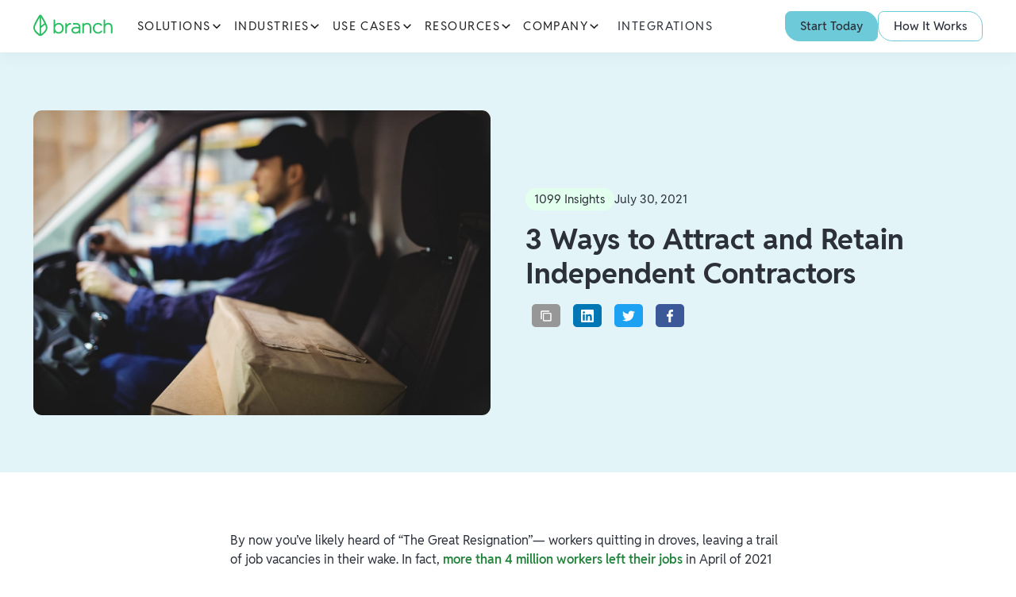

--- FILE ---
content_type: text/html
request_url: https://branchapp.com/blog/how-to-attract-retain-independent-contractors
body_size: 17037
content:
<!DOCTYPE html><!-- Last Published: Thu Dec 11 2025 19:49:23 GMT+0000 (Coordinated Universal Time) --><html data-wf-domain="branchapp.com" data-wf-page="65a023c9b817f3f41fb9fc8f" data-wf-site="646f73304671e238a8307894" lang="en" data-wf-collection="65a023c9b817f3f41fb9fbfb" data-wf-item-slug="how-to-attract-retain-independent-contractors"><head><meta charset="utf-8"/><title>3 Ways to Attract and Retain Independent Contractors</title><meta content="Attracting and retaining independent contractors is essential to any business. Branch provides strategies for effectively managing independent contractors." name="description"/><meta content="3 Ways to Attract and Retain Independent Contractors" property="og:title"/><meta content="Attracting and retaining independent contractors is essential to any business. Branch provides strategies for effectively managing independent contractors." property="og:description"/><meta content="https://cdn.prod.website-files.com/646f73304671e238a830789a/646f73304671e238a8308280_AdobeStock_104157166.jpeg" property="og:image"/><meta content="3 Ways to Attract and Retain Independent Contractors" property="twitter:title"/><meta content="Attracting and retaining independent contractors is essential to any business. Branch provides strategies for effectively managing independent contractors." property="twitter:description"/><meta content="https://cdn.prod.website-files.com/646f73304671e238a830789a/646f73304671e238a8308280_AdobeStock_104157166.jpeg" property="twitter:image"/><meta property="og:type" content="website"/><meta content="summary_large_image" name="twitter:card"/><meta content="width=device-width, initial-scale=1" name="viewport"/><meta content="pxq-KuPy0E1nJHsXcswyo9pLRkl7cHmo67aEDCyLhSo" name="google-site-verification"/><link href="https://cdn.prod.website-files.com/646f73304671e238a8307894/css/branch-summ23.shared.22c804003.min.css" rel="stylesheet" type="text/css"/><link href="https://fonts.googleapis.com" rel="preconnect"/><link href="https://fonts.gstatic.com" rel="preconnect" crossorigin="anonymous"/><script src="https://ajax.googleapis.com/ajax/libs/webfont/1.6.26/webfont.js" type="text/javascript"></script><script type="text/javascript">WebFont.load({  google: {    families: ["Exo:100,100italic,200,200italic,300,300italic,400,400italic,500,500italic,600,600italic,700,700italic,800,800italic,900,900italic","Caveat:regular","Space Grotesk:300,regular,500,600,700","Space Mono:regular,italic,700,700italic","Nunito Sans:regular,italic,600,600italic,700,700italic"]  }});</script><script type="text/javascript">!function(o,c){var n=c.documentElement,t=" w-mod-";n.className+=t+"js",("ontouchstart"in o||o.DocumentTouch&&c instanceof DocumentTouch)&&(n.className+=t+"touch")}(window,document);</script><link href="https://cdn.prod.website-files.com/646f73304671e238a8307894/66a6742b71ccd2ba7ccdc91f_favicon.svg" rel="shortcut icon" type="image/x-icon"/><link href="https://cdn.prod.website-files.com/646f73304671e238a8307894/66a67426db4d639b63159b80_Webclip.svg" rel="apple-touch-icon"/><link href="https://www.branchapp.com/blog/how-to-attract-retain-independent-contractors" rel="canonical"/><script async="" src="https://www.googletagmanager.com/gtag/js?id=UA-67474369-1"></script><script type="text/javascript">window.dataLayer = window.dataLayer || [];function gtag(){dataLayer.push(arguments);}gtag('js', new Date());gtag('config', 'UA-67474369-1', {'anonymize_ip': false});</script><script type="text/javascript">!function(f,b,e,v,n,t,s){if(f.fbq)return;n=f.fbq=function(){n.callMethod?n.callMethod.apply(n,arguments):n.queue.push(arguments)};if(!f._fbq)f._fbq=n;n.push=n;n.loaded=!0;n.version='2.0';n.agent='plwebflow';n.queue=[];t=b.createElement(e);t.async=!0;t.src=v;s=b.getElementsByTagName(e)[0];s.parentNode.insertBefore(t,s)}(window,document,'script','https://connect.facebook.net/en_US/fbevents.js');fbq('init', '595913035270274');fbq('track', 'PageView');</script><style>
body{
  -webkit-font-smoothing: antialiased;
  -moz-osx-font-smoothing: grayscale;
}
</style>

<!-- Google Tag Manager -->
<script>(function(w,d,s,l,i){w[l]=w[l]||[];w[l].push({'gtm.start':
new Date().getTime(),event:'gtm.js'});var f=d.getElementsByTagName(s)[0],
j=d.createElement(s),dl=l!='dataLayer'?'&l='+l:'';j.async=true;j.src=
'https://www.googletagmanager.com/gtm.js?id='+i+dl;f.parentNode.insertBefore(j,f);
})(window,document,'script','dataLayer','GTM-WKX8PWF');</script>
<!-- End Google Tag Manager -->

<!--<script>
  // Define dataLayer and the gtag function
  window.dataLayer = window.dataLayer || [];
  function gtag(){dataLayer.push(arguments);}

  if(localStorage.getItem('consentMode') === null){
    gtag('consent', 'default', {
      'ad_storage': 'granted',
      'ad_user_data': 'granted',
      'ad_personalization': 'granted',
      'analytics_storage': 'granted',
      'personalization_storage': 'granted',
      'security_storage': 'granted',
      'functionality_storage': 'granted',
    });
    // To further redact your ads data when ad_storage is denied, set ads_data_redaction to true
    gtag('set', 'ads_data_redaction', false);
  } else {
    gtag('consent', 'default', JSON.parse(localStorage.getItem('consentMode')));
  }
</script>-->

<meta name="facebook-domain-verification" content="ky7l1mahouwryxs0y0xvtv60miq0pg" />
<meta name="ahrefs-site-verification" content="b11fb3eaaf8940d7a3db5659defc9e72261147fddd7d25bebfed6065b949378a"><link rel="canonical" href="" /></head><body class="body-2024"><div class="page-wrapper"><div class="global-styles w-embed"><style>

  html { font-size: 1.1875rem; }
  @media screen and (max-width:1920px) { html { font-size: calc(0.4390592515592514rem + 0.6237006237006238vw); } }
  @media screen and (max-width:1439px) { html { font-size: calc(0.1969866071428572rem + 0.8928571428571428vw); } }
  @media screen and (max-width:991px) { html { font-size: 1rem; } }


/* Make text look crisper and more legible in all browsers */
body {
  -webkit-font-smoothing: antialiased;
  -moz-osx-font-smoothing: grayscale;
  font-smoothing: antialiased;
  text-rendering: optimizeLegibility;
}

/* Focus state style for keyboard navigation for the focusable elements */
*[tabindex]:focus-visible,
  input[type="file"]:focus-visible {
   outline: 0.125rem solid #4d65ff;
   outline-offset: 0.125rem;
}

/* Set color style to inherit */
.inherit-color * {
    color: inherit;
}

/* Get rid of top margin on first element in any rich text element */
.w-richtext > :not(div):first-child, .w-richtext > div:first-child > :first-child {
  margin-top: 0 !important;
}

/* Get rid of bottom margin on last element in any rich text element */
.w-richtext>:last-child, .w-richtext ol li:last-child, .w-richtext ul li:last-child {
	margin-bottom: 0 !important;
}


/* Make sure containers never lose their center alignment */
.container-medium,.container-small, .container-large {
	margin-right: auto !important;
  margin-left: auto !important;
}

/* 
Make the following elements inherit typography styles from the parent and not have hardcoded values. 
Important: You will not be able to style for example "All Links" in Designer with this CSS applied.
Uncomment this CSS to use it in the project. Leave this message for future hand-off.
*/
/*
a,
.w-input,
.w-select,
.w-tab-link,
.w-nav-link,
.w-dropdown-btn,
.w-dropdown-toggle,
.w-dropdown-link {
  color: inherit;
  text-decoration: inherit;
  font-size: inherit;
}
*/

/* Apply "..." after 3 lines of text */
.text-style-3lines {
	display: -webkit-box;
	overflow: hidden;
	-webkit-line-clamp: 3;
	-webkit-box-orient: vertical;
}

/* Apply "..." after 2 lines of text */
.text-style-2lines {
	display: -webkit-box;
	overflow: hidden;
	-webkit-line-clamp: 2;
	-webkit-box-orient: vertical;
}

/* Adds inline flex display */
.display-inlineflex {
  display: inline-flex;
}

/* These classes are never overwritten */
.hide {
  display: none !important;
}

@media screen and (max-width: 991px) {
    .hide, .hide-tablet {
        display: none !important;
    }
}
  @media screen and (max-width: 767px) {
    .hide-mobile-landscape{
      display: none !important;
    }
}
  @media screen and (max-width: 479px) {
    .hide-mobile{
      display: none !important;
    }
}
 
.margin-0 {
  margin: 0rem !important;
}
  
.padding-0 {
  padding: 0rem !important;
}

.spacing-clean {
padding: 0rem !important;
margin: 0rem !important;
}

.margin-top {
  margin-right: 0rem !important;
  margin-bottom: 0rem !important;
  margin-left: 0rem !important;
}

.padding-top {
  padding-right: 0rem !important;
  padding-bottom: 0rem !important;
  padding-left: 0rem !important;
}
  
.margin-right {
  margin-top: 0rem !important;
  margin-bottom: 0rem !important;
  margin-left: 0rem !important;
}

.padding-right {
  padding-top: 0rem !important;
  padding-bottom: 0rem !important;
  padding-left: 0rem !important;
}

.margin-bottom {
  margin-top: 0rem !important;
  margin-right: 0rem !important;
  margin-left: 0rem !important;
}

.padding-bottom {
  padding-top: 0rem !important;
  padding-right: 0rem !important;
  padding-left: 0rem !important;
}

.margin-left {
  margin-top: 0rem !important;
  margin-right: 0rem !important;
  margin-bottom: 0rem !important;
}
  
.padding-left {
  padding-top: 0rem !important;
  padding-right: 0rem !important;
  padding-bottom: 0rem !important;
}
  
.margin-horizontal {
  margin-top: 0rem !important;
  margin-bottom: 0rem !important;
}

.padding-horizontal {
  padding-top: 0rem !important;
  padding-bottom: 0rem !important;
}

.margin-vertical {
  margin-right: 0rem !important;
  margin-left: 0rem !important;
}
  
.padding-vertical {
  padding-right: 0rem !important;
  padding-left: 0rem !important;
}

.lpcontent_partners_logos-ext:nth-child(odd) {
	bottom: -2rem;
}

@media screen and (min-width: 767px) {
    .text-rich-text.is-lpcompare-hero p {
      font-size: 1.5rem
    }
}

/* TEMPORARY */
.body-2024 a, .body-2024 p, .body-2024 h1, .body-2024 h2, .body-2024 h3, .body-2024 h4, .body-2024 h5, .body-2024 h6 {
	font-family: "Reddit Sans"
}

.body-2024 p, .body-2024 h1, .body-2024 h2, .body-2024 h3, .body-2024 h4, .body-2024 h5, .body-2024 h6 {
	color: inherit
}

.body-2024 p {
	margin-bottom: 0px
}

.text-rich-text.has-larger-p p {
	font-size: 1.5rem
}

.button.is-filter.w-radio.is-active {
	background-color: #2abd61!important;
  border-color: #2abd61!important;
}

.button.is-filter.is-blue.w-radio.is-active {
	background-color: #6dcad9!important;
  border-color: #6dcad9!important;
}

/* DOCS/LEGAL Sub-Numbering */

[data-list] ol {
  counter-reset: snake;
}
[data-list] ol li {
  counter-increment: snake;
  padding-left: 2em;
  position: relative;
}
[data-list] ol li:before {
  content: counters(snake, ".") ". ";
  width: 2em;
  position: absolute;
  left: 0;
}
/*Level 2*/
[data-list] ol li ol li {
  padding-left: 3em;
}
[data-list] ol li ol li:before {
  width: 3em;
}
/*Level 3*/
[data-list] ol li ol li ol li {
  padding-left: 4em;
}
[data-list] ol li ol li ol li:before {
  width: 4em;
}

</style></div><div class="v2_navbar"><div data-animation="default" class="navbar_component w-nav" data-easing2="ease" fs-scrolldisable-element="smart-nav" data-easing="ease" data-collapse="medium" data-w-id="e7794f53-c7d1-93b5-4593-d01df69112da" role="banner" data-duration="400"><div class="navbar_container"><a href="/" class="navbar_logo-link w-nav-brand"><img loading="eager" src="https://cdn.prod.website-files.com/646f73304671e238a8307894/669a63801fce8c81db890e8e_branch.svg" alt="Branch logo" class="nav_logo"/></a><nav role="navigation" id="w-node-e7794f53-c7d1-93b5-4593-d01df69112de-f69112d9" class="navbar_menu is-page-height-tablet w-nav-menu"><div data-hover="true" data-delay="200" data-w-id="e7794f53-c7d1-93b5-4593-d01df69112df" class="navbar_menu-dropdown w-dropdown"><div class="navbar_dropdwn-toggle w-dropdown-toggle"><div>Solutions</div><div class="dropdown-chevron w-embed"><svg width=" 100%" height=" 100%" viewBox="0 0 16 16" fill="none" xmlns="http://www.w3.org/2000/svg">
<path fill-rule="evenodd" clip-rule="evenodd" d="M2.55806 6.29544C2.46043 6.19781 2.46043 6.03952 2.55806 5.94189L3.44195 5.058C3.53958 4.96037 3.69787 4.96037 3.7955 5.058L8.00001 9.26251L12.2045 5.058C12.3021 4.96037 12.4604 4.96037 12.5581 5.058L13.4419 5.94189C13.5396 6.03952 13.5396 6.19781 13.4419 6.29544L8.17678 11.5606C8.07915 11.6582 7.92086 11.6582 7.82323 11.5606L2.55806 6.29544Z" fill="currentColor"/>
</svg></div></div><nav class="navbar_dropdown-list w-dropdown-list"><div class="nav_dropdown-list"><a href="/solutions/pay-your-way" class="nav_dropdown-link w-inline-block"><div>Pay Your Way</div><div class="nav-link-arrow w-embed"><svg xmlns="http://www.w3.org/2000/svg" width="100%" height="100%" viewBox="0 0 14 14" fill="none" preserveAspectRatio="xMidYMid meet" aria-hidden="true" role="img">
<path d="M2.33325 7H11.6666M11.6666 7L8.16659 3.5M11.6666 7L8.16659 10.5" stroke="currentColor" stroke-width="1.5" stroke-linecap="round" stroke-linejoin="round"/>
</svg></div></a><div class="nav_links-divider"></div><a href="/solutions/branch-app-and-card" class="nav_dropdown-link w-inline-block"><div>Branch App &amp; Card</div><div class="nav-link-arrow w-embed"><svg xmlns="http://www.w3.org/2000/svg" width="100%" height="100%" viewBox="0 0 14 14" fill="none" preserveAspectRatio="xMidYMid meet" aria-hidden="true" role="img">
<path d="M2.33325 7H11.6666M11.6666 7L8.16659 3.5M11.6666 7L8.16659 10.5" stroke="currentColor" stroke-width="1.5" stroke-linecap="round" stroke-linejoin="round"/>
</svg></div></a><div class="nav_links-divider"></div><a href="/solutions/branch-direct" class="nav_dropdown-link w-inline-block"><div>Branch Direct</div><div class="nav-link-arrow w-embed"><svg xmlns="http://www.w3.org/2000/svg" width="100%" height="100%" viewBox="0 0 14 14" fill="none" preserveAspectRatio="xMidYMid meet" aria-hidden="true" role="img">
<path d="M2.33325 7H11.6666M11.6666 7L8.16659 3.5M11.6666 7L8.16659 10.5" stroke="currentColor" stroke-width="1.5" stroke-linecap="round" stroke-linejoin="round"/>
</svg></div></a><div class="nav_links-divider"></div><a href="/solutions/branch-embedded-finance" class="nav_dropdown-link w-inline-block"><div>Embedded Finance</div><div class="nav-link-arrow w-embed"><svg xmlns="http://www.w3.org/2000/svg" width="100%" height="100%" viewBox="0 0 14 14" fill="none" preserveAspectRatio="xMidYMid meet" aria-hidden="true" role="img">
<path d="M2.33325 7H11.6666M11.6666 7L8.16659 3.5M11.6666 7L8.16659 10.5" stroke="currentColor" stroke-width="1.5" stroke-linecap="round" stroke-linejoin="round"/>
</svg></div></a><div class="nav_links-divider"></div><a href="/solutions/custom-branded-solutions" class="nav_dropdown-link w-inline-block"><div>Custom Branded Solutions</div><div class="nav-link-arrow w-embed"><svg xmlns="http://www.w3.org/2000/svg" width="100%" height="100%" viewBox="0 0 14 14" fill="none" preserveAspectRatio="xMidYMid meet" aria-hidden="true" role="img">
<path d="M2.33325 7H11.6666M11.6666 7L8.16659 3.5M11.6666 7L8.16659 10.5" stroke="currentColor" stroke-width="1.5" stroke-linecap="round" stroke-linejoin="round"/>
</svg></div></a></div></nav></div><div data-hover="true" data-delay="200" data-w-id="e7794f53-c7d1-93b5-4593-d01df6911308" class="navbar_menu-dropdown w-dropdown"><div class="navbar_dropdwn-toggle w-dropdown-toggle"><div>industries</div><div class="dropdown-chevron w-embed"><svg width=" 100%" height=" 100%" viewBox="0 0 16 16" fill="none" xmlns="http://www.w3.org/2000/svg">
<path fill-rule="evenodd" clip-rule="evenodd" d="M2.55806 6.29544C2.46043 6.19781 2.46043 6.03952 2.55806 5.94189L3.44195 5.058C3.53958 4.96037 3.69787 4.96037 3.7955 5.058L8.00001 9.26251L12.2045 5.058C12.3021 4.96037 12.4604 4.96037 12.5581 5.058L13.4419 5.94189C13.5396 6.03952 13.5396 6.19781 13.4419 6.29544L8.17678 11.5606C8.07915 11.6582 7.92086 11.6582 7.82323 11.5606L2.55806 6.29544Z" fill="currentColor"/>
</svg></div></div><nav class="navbar_dropdown-list w-dropdown-list"><div class="nav_dropdown-list"><a href="/industry/healthcare" class="nav_dropdown-link w-inline-block"><div>Healthcare</div><div class="nav-link-arrow w-embed"><svg xmlns="http://www.w3.org/2000/svg" width="100%" height="100%" viewBox="0 0 14 14" fill="none" preserveAspectRatio="xMidYMid meet" aria-hidden="true" role="img">
<path d="M2.33325 7H11.6666M11.6666 7L8.16659 3.5M11.6666 7L8.16659 10.5" stroke="currentColor" stroke-width="1.5" stroke-linecap="round" stroke-linejoin="round"/>
</svg></div></a><div class="nav_links-divider"></div><a href="/industry/hospitality" class="nav_dropdown-link w-inline-block"><div>Hospitality</div><div class="nav-link-arrow w-embed"><svg xmlns="http://www.w3.org/2000/svg" width="100%" height="100%" viewBox="0 0 14 14" fill="none" preserveAspectRatio="xMidYMid meet" aria-hidden="true" role="img">
<path d="M2.33325 7H11.6666M11.6666 7L8.16659 3.5M11.6666 7L8.16659 10.5" stroke="currentColor" stroke-width="1.5" stroke-linecap="round" stroke-linejoin="round"/>
</svg></div></a><div class="nav_links-divider"></div><a href="/industry/gig-platforms-marketplaces" class="nav_dropdown-link w-inline-block"><div>Gig Platforms &amp; Marketplaces</div><div class="nav-link-arrow w-embed"><svg xmlns="http://www.w3.org/2000/svg" width="100%" height="100%" viewBox="0 0 14 14" fill="none" preserveAspectRatio="xMidYMid meet" aria-hidden="true" role="img">
<path d="M2.33325 7H11.6666M11.6666 7L8.16659 3.5M11.6666 7L8.16659 10.5" stroke="currentColor" stroke-width="1.5" stroke-linecap="round" stroke-linejoin="round"/>
</svg></div></a><div class="nav_links-divider"></div><a href="/industry/logistics-transportation" class="nav_dropdown-link w-inline-block"><div>Logistics &amp; Transportation</div><div class="nav-link-arrow w-embed"><svg xmlns="http://www.w3.org/2000/svg" width="100%" height="100%" viewBox="0 0 14 14" fill="none" preserveAspectRatio="xMidYMid meet" aria-hidden="true" role="img">
<path d="M2.33325 7H11.6666M11.6666 7L8.16659 3.5M11.6666 7L8.16659 10.5" stroke="currentColor" stroke-width="1.5" stroke-linecap="round" stroke-linejoin="round"/>
</svg></div></a><div class="nav_links-divider"></div><a href="/industry/business-services" class="nav_dropdown-link w-inline-block"><div>Business Services</div><div class="nav-link-arrow w-embed"><svg xmlns="http://www.w3.org/2000/svg" width="100%" height="100%" viewBox="0 0 14 14" fill="none" preserveAspectRatio="xMidYMid meet" aria-hidden="true" role="img">
<path d="M2.33325 7H11.6666M11.6666 7L8.16659 3.5M11.6666 7L8.16659 10.5" stroke="currentColor" stroke-width="1.5" stroke-linecap="round" stroke-linejoin="round"/>
</svg></div></a><div class="nav_links-divider"></div><a href="/industry/construction" class="nav_dropdown-link w-inline-block"><div>Construction &amp; Energy</div><div class="nav-link-arrow w-embed"><svg xmlns="http://www.w3.org/2000/svg" width="100%" height="100%" viewBox="0 0 14 14" fill="none" preserveAspectRatio="xMidYMid meet" aria-hidden="true" role="img">
<path d="M2.33325 7H11.6666M11.6666 7L8.16659 3.5M11.6666 7L8.16659 10.5" stroke="currentColor" stroke-width="1.5" stroke-linecap="round" stroke-linejoin="round"/>
</svg></div></a><div class="nav_links-divider"></div><a href="/industry/agriculture" class="nav_dropdown-link w-inline-block"><div>Agriculture</div><div class="nav-link-arrow w-embed"><svg xmlns="http://www.w3.org/2000/svg" width="100%" height="100%" viewBox="0 0 14 14" fill="none" preserveAspectRatio="xMidYMid meet" aria-hidden="true" role="img">
<path d="M2.33325 7H11.6666M11.6666 7L8.16659 3.5M11.6666 7L8.16659 10.5" stroke="currentColor" stroke-width="1.5" stroke-linecap="round" stroke-linejoin="round"/>
</svg></div></a></div></nav></div><div data-hover="true" data-delay="200" data-w-id="e7794f53-c7d1-93b5-4593-d01df6911327" class="navbar_menu-dropdown w-dropdown"><div class="navbar_dropdwn-toggle w-dropdown-toggle"><div>use cases</div><div class="dropdown-chevron w-embed"><svg width=" 100%" height=" 100%" viewBox="0 0 16 16" fill="none" xmlns="http://www.w3.org/2000/svg">
<path fill-rule="evenodd" clip-rule="evenodd" d="M2.55806 6.29544C2.46043 6.19781 2.46043 6.03952 2.55806 5.94189L3.44195 5.058C3.53958 4.96037 3.69787 4.96037 3.7955 5.058L8.00001 9.26251L12.2045 5.058C12.3021 4.96037 12.4604 4.96037 12.5581 5.058L13.4419 5.94189C13.5396 6.03952 13.5396 6.19781 13.4419 6.29544L8.17678 11.5606C8.07915 11.6582 7.92086 11.6582 7.82323 11.5606L2.55806 6.29544Z" fill="currentColor"/>
</svg></div></div><nav class="navbar_dropdown-list w-dropdown-list"><div class="nav_dropdown-list"><a href="/use-cases/cashless-tips-mileage" class="nav_dropdown-link w-inline-block"><div>Cashless Tips &amp; Mileage</div><div class="nav-link-arrow w-embed"><svg xmlns="http://www.w3.org/2000/svg" width="100%" height="100%" viewBox="0 0 14 14" fill="none" preserveAspectRatio="xMidYMid meet" aria-hidden="true" role="img">
<path d="M2.33325 7H11.6666M11.6666 7L8.16659 3.5M11.6666 7L8.16659 10.5" stroke="currentColor" stroke-width="1.5" stroke-linecap="round" stroke-linejoin="round"/>
</svg></div></a><div class="nav_links-divider"></div><a href="/use-cases/earned-wage-access" class="nav_dropdown-link w-inline-block"><div>Earned Wage Access</div><div class="nav-link-arrow w-embed"><svg xmlns="http://www.w3.org/2000/svg" width="100%" height="100%" viewBox="0 0 14 14" fill="none" preserveAspectRatio="xMidYMid meet" aria-hidden="true" role="img">
<path d="M2.33325 7H11.6666M11.6666 7L8.16659 3.5M11.6666 7L8.16659 10.5" stroke="currentColor" stroke-width="1.5" stroke-linecap="round" stroke-linejoin="round"/>
</svg></div></a><div class="nav_links-divider"></div><a href="/use-cases/financial-wellness-tools" class="nav_dropdown-link w-inline-block"><div>Financial Wellness</div><div class="nav-link-arrow w-embed"><svg xmlns="http://www.w3.org/2000/svg" width="100%" height="100%" viewBox="0 0 14 14" fill="none" preserveAspectRatio="xMidYMid meet" aria-hidden="true" role="img">
<path d="M2.33325 7H11.6666M11.6666 7L8.16659 3.5M11.6666 7L8.16659 10.5" stroke="currentColor" stroke-width="1.5" stroke-linecap="round" stroke-linejoin="round"/>
</svg></div></a><div class="nav_links-divider"></div><a href="/use-cases/paycard-direct-deposit" class="nav_dropdown-link w-inline-block"><div>Paycard &amp; Direct Deposit</div><div class="nav-link-arrow w-embed"><svg xmlns="http://www.w3.org/2000/svg" width="100%" height="100%" viewBox="0 0 14 14" fill="none" preserveAspectRatio="xMidYMid meet" aria-hidden="true" role="img">
<path d="M2.33325 7H11.6666M11.6666 7L8.16659 3.5M11.6666 7L8.16659 10.5" stroke="currentColor" stroke-width="1.5" stroke-linecap="round" stroke-linejoin="round"/>
</svg></div></a><div class="nav_links-divider"></div><a href="/use-cases/1099-independent-contractor-payouts" class="nav_dropdown-link w-inline-block"><div>1099 Independent Contractor Payouts</div><div class="nav-link-arrow w-embed"><svg xmlns="http://www.w3.org/2000/svg" width="100%" height="100%" viewBox="0 0 14 14" fill="none" preserveAspectRatio="xMidYMid meet" aria-hidden="true" role="img">
<path d="M2.33325 7H11.6666M11.6666 7L8.16659 3.5M11.6666 7L8.16659 10.5" stroke="currentColor" stroke-width="1.5" stroke-linecap="round" stroke-linejoin="round"/>
</svg></div></a><div class="nav_links-divider"></div><a href="/use-cases/w-2-employee-payments" class="nav_dropdown-link w-inline-block"><div>W-2 Employee Payments</div><div class="nav-link-arrow w-embed"><svg xmlns="http://www.w3.org/2000/svg" width="100%" height="100%" viewBox="0 0 14 14" fill="none" preserveAspectRatio="xMidYMid meet" aria-hidden="true" role="img">
<path d="M2.33325 7H11.6666M11.6666 7L8.16659 3.5M11.6666 7L8.16659 10.5" stroke="currentColor" stroke-width="1.5" stroke-linecap="round" stroke-linejoin="round"/>
</svg></div></a></div></nav></div><div data-hover="true" data-delay="200" data-w-id="e7794f53-c7d1-93b5-4593-d01df691133c" class="navbar_menu-dropdown w-dropdown"><div class="navbar_dropdwn-toggle w-dropdown-toggle"><div>resources</div><div class="dropdown-chevron w-embed"><svg width=" 100%" height=" 100%" viewBox="0 0 16 16" fill="none" xmlns="http://www.w3.org/2000/svg">
<path fill-rule="evenodd" clip-rule="evenodd" d="M2.55806 6.29544C2.46043 6.19781 2.46043 6.03952 2.55806 5.94189L3.44195 5.058C3.53958 4.96037 3.69787 4.96037 3.7955 5.058L8.00001 9.26251L12.2045 5.058C12.3021 4.96037 12.4604 4.96037 12.5581 5.058L13.4419 5.94189C13.5396 6.03952 13.5396 6.19781 13.4419 6.29544L8.17678 11.5606C8.07915 11.6582 7.92086 11.6582 7.82323 11.5606L2.55806 6.29544Z" fill="currentColor"/>
</svg></div></div><nav class="navbar_dropdown-list w-dropdown-list"><div class="nav_dropdown-list"><a href="/resources" class="nav_dropdown-link w-inline-block"><div>All Resources</div><div class="nav-link-arrow w-embed"><svg xmlns="http://www.w3.org/2000/svg" width="100%" height="100%" viewBox="0 0 14 14" fill="none" preserveAspectRatio="xMidYMid meet" aria-hidden="true" role="img">
<path d="M2.33325 7H11.6666M11.6666 7L8.16659 3.5M11.6666 7L8.16659 10.5" stroke="currentColor" stroke-width="1.5" stroke-linecap="round" stroke-linejoin="round"/>
</svg></div></a><div class="nav_links-divider"></div><a href="/blog" class="nav_dropdown-link w-inline-block"><div>Blog</div><div class="nav-link-arrow w-embed"><svg xmlns="http://www.w3.org/2000/svg" width="100%" height="100%" viewBox="0 0 14 14" fill="none" preserveAspectRatio="xMidYMid meet" aria-hidden="true" role="img">
<path d="M2.33325 7H11.6666M11.6666 7L8.16659 3.5M11.6666 7L8.16659 10.5" stroke="currentColor" stroke-width="1.5" stroke-linecap="round" stroke-linejoin="round"/>
</svg></div></a><div class="nav_links-divider"></div><a href="/resources?type=Books+%26+Guides" class="nav_dropdown-link w-inline-block"><div>Books &amp; Guides</div><div class="nav-link-arrow w-embed"><svg xmlns="http://www.w3.org/2000/svg" width="100%" height="100%" viewBox="0 0 14 14" fill="none" preserveAspectRatio="xMidYMid meet" aria-hidden="true" role="img">
<path d="M2.33325 7H11.6666M11.6666 7L8.16659 3.5M11.6666 7L8.16659 10.5" stroke="currentColor" stroke-width="1.5" stroke-linecap="round" stroke-linejoin="round"/>
</svg></div></a><div class="nav_links-divider"></div><a href="/resources?type=Reports" class="nav_dropdown-link w-inline-block"><div>Reports &amp; Data</div><div class="nav-link-arrow w-embed"><svg xmlns="http://www.w3.org/2000/svg" width="100%" height="100%" viewBox="0 0 14 14" fill="none" preserveAspectRatio="xMidYMid meet" aria-hidden="true" role="img">
<path d="M2.33325 7H11.6666M11.6666 7L8.16659 3.5M11.6666 7L8.16659 10.5" stroke="currentColor" stroke-width="1.5" stroke-linecap="round" stroke-linejoin="round"/>
</svg></div></a><div class="nav_links-divider"></div><a href="/case-studies" class="nav_dropdown-link w-inline-block"><div>Case Studies</div><div class="nav-link-arrow w-embed"><svg xmlns="http://www.w3.org/2000/svg" width="100%" height="100%" viewBox="0 0 14 14" fill="none" preserveAspectRatio="xMidYMid meet" aria-hidden="true" role="img">
<path d="M2.33325 7H11.6666M11.6666 7L8.16659 3.5M11.6666 7L8.16659 10.5" stroke="currentColor" stroke-width="1.5" stroke-linecap="round" stroke-linejoin="round"/>
</svg></div></a></div></nav></div><div data-hover="true" data-delay="200" data-w-id="e7794f53-c7d1-93b5-4593-d01df6911360" class="navbar_menu-dropdown w-dropdown"><div class="navbar_dropdwn-toggle w-dropdown-toggle"><div>company</div><div class="dropdown-chevron w-embed"><svg width=" 100%" height=" 100%" viewBox="0 0 16 16" fill="none" xmlns="http://www.w3.org/2000/svg">
<path fill-rule="evenodd" clip-rule="evenodd" d="M2.55806 6.29544C2.46043 6.19781 2.46043 6.03952 2.55806 5.94189L3.44195 5.058C3.53958 4.96037 3.69787 4.96037 3.7955 5.058L8.00001 9.26251L12.2045 5.058C12.3021 4.96037 12.4604 4.96037 12.5581 5.058L13.4419 5.94189C13.5396 6.03952 13.5396 6.19781 13.4419 6.29544L8.17678 11.5606C8.07915 11.6582 7.92086 11.6582 7.82323 11.5606L2.55806 6.29544Z" fill="currentColor"/>
</svg></div></div><nav class="navbar_dropdown-list w-dropdown-list"><div class="nav_dropdown-list"><a href="/about" class="nav_dropdown-link w-inline-block"><div>About Branch</div><div class="nav-link-arrow w-embed"><svg xmlns="http://www.w3.org/2000/svg" width="100%" height="100%" viewBox="0 0 14 14" fill="none" preserveAspectRatio="xMidYMid meet" aria-hidden="true" role="img">
<path d="M2.33325 7H11.6666M11.6666 7L8.16659 3.5M11.6666 7L8.16659 10.5" stroke="currentColor" stroke-width="1.5" stroke-linecap="round" stroke-linejoin="round"/>
</svg></div></a><div class="nav_links-divider"></div><a href="/contact" class="nav_dropdown-link w-inline-block"><div>Contact</div><div class="nav-link-arrow w-embed"><svg xmlns="http://www.w3.org/2000/svg" width="100%" height="100%" viewBox="0 0 14 14" fill="none" preserveAspectRatio="xMidYMid meet" aria-hidden="true" role="img">
<path d="M2.33325 7H11.6666M11.6666 7L8.16659 3.5M11.6666 7L8.16659 10.5" stroke="currentColor" stroke-width="1.5" stroke-linecap="round" stroke-linejoin="round"/>
</svg></div></a><div class="nav_links-divider"></div><a href="https://job-boards.greenhouse.io/branch" target="_blank" class="nav_dropdown-link w-inline-block"><div>Jobs</div><div class="nav-link-arrow w-embed"><svg xmlns="http://www.w3.org/2000/svg" width="100%" height="100%" viewBox="0 0 14 14" fill="none" preserveAspectRatio="xMidYMid meet" aria-hidden="true" role="img">
<path d="M2.33325 7H11.6666M11.6666 7L8.16659 3.5M11.6666 7L8.16659 10.5" stroke="currentColor" stroke-width="1.5" stroke-linecap="round" stroke-linejoin="round"/>
</svg></div></a><div class="nav_links-divider"></div><a href="/news" class="nav_dropdown-link w-inline-block"><div>News</div><div class="nav-link-arrow w-embed"><svg xmlns="http://www.w3.org/2000/svg" width="100%" height="100%" viewBox="0 0 14 14" fill="none" preserveAspectRatio="xMidYMid meet" aria-hidden="true" role="img">
<path d="M2.33325 7H11.6666M11.6666 7L8.16659 3.5M11.6666 7L8.16659 10.5" stroke="currentColor" stroke-width="1.5" stroke-linecap="round" stroke-linejoin="round"/>
</svg></div></a></div></nav></div><a href="/integrations" class="navbar_link">Integrations</a></nav><div id="w-node-e7794f53-c7d1-93b5-4593-d01df691137c-f69112d9" class="navbar_button-wrapper"><a href="/demo" class="button hide-tablet w-button">Start Today</a><a href="/solutions/pay-your-way" class="button is-secondary hide-tablet w-button">How It Works</a><div class="navbar_menu-button w-nav-button"><div class="menu-icon2"><div class="menu-icon2_line-top"></div><div class="menu-icon2_line-middle"><div class="menu-icon_line-middle-inner"></div></div><div class="menu-icon2_line-bottom"></div></div></div></div></div></div></div><main class="main-wrapper"><section class="section_cs-hero"><div class="padding-global padding-section-medium"><div class="container-large"><div class="section_component is-cs-hero"><div class="section_main-wrapper"><img width="1180" height="720" alt="" src="https://cdn.prod.website-files.com/646f73304671e238a830789a/646f73304671e238a8308280_AdobeStock_104157166.jpeg" loading="eager" sizes="100vw" srcset="https://cdn.prod.website-files.com/646f73304671e238a830789a/646f73304671e238a8308280_AdobeStock_104157166-p-1080.jpeg 1080w, https://cdn.prod.website-files.com/646f73304671e238a830789a/646f73304671e238a8308280_AdobeStock_104157166-p-1600.jpeg 1600w, https://cdn.prod.website-files.com/646f73304671e238a830789a/646f73304671e238a8308280_AdobeStock_104157166-p-2000.jpeg 2000w, https://cdn.prod.website-files.com/646f73304671e238a830789a/646f73304671e238a8308280_AdobeStock_104157166-p-2600.jpeg 2600w, https://cdn.prod.website-files.com/646f73304671e238a830789a/646f73304671e238a8308280_AdobeStock_104157166.jpeg 3000w" class="card image-contain"/></div><div class="section_text is-left-aligned is-cs-hero"><div class="blog-heading-content"><div class="flex-layout gap-1 wrap-content flex-align-centre"><a href="/category/1099-insights" class="blog-category-pill w-inline-block"><div>1099 Insights</div></a><div>July 30, 2021</div><div class="author-byline w-condition-invisible"><div>by</div><div class="w-dyn-bind-empty"></div></div></div><div class="spacer-small"></div><h1 class="heading-style-h4 is-large-mobile">3 Ways to Attract and Retain Independent Contractors</h1><div class="spacer-small"></div><ul role="list" class="blog-share-social-icons w-list-unstyled"><li class="list-item"><a aria-label="Copy to clipboard" r-share-url="1" href="#" target="_blank" class="copyshare w-inline-block"><img src="https://cdn.prod.website-files.com/646f73304671e238a8307894/646f73304671e238a8307cb5_copy-icon.png" alt="" class="social-icon"/></a></li><li class="list-item"><a aria-label="Share to LinkedIn" r-share-linkedIn="1" href="#" class="linkedinshare w-inline-block"><img src="https://cdn.prod.website-files.com/646f73304671e238a8307894/646f73304671e238a8307964_linkedin.svg" alt="" class="social-icon"/></a></li><li class="list-item"><a aria-label="Share to Twitter" r-share-twitter="1" href="https://twitter.com/branch" target="_blank" class="twittershare w-inline-block"><img src="https://cdn.prod.website-files.com/646f73304671e238a8307894/646f73304671e238a830792d_twitter.svg" alt="" class="social-icon"/></a></li><li class="list-item"><a aria-label="Share to Facebook" r-share-facebook="1" href="https://www.facebook.com/branch/" target="_blank" class="facebookshare w-inline-block"><img src="https://cdn.prod.website-files.com/646f73304671e238a8307894/646f73304671e238a8307956_facebook.svg" alt="" class="social-icon"/></a></li></ul></div></div></div></div></div></section><div class="section_cs-body"><div class="padding-global padding-section-medium"><div class="container-large"><div class="max-width-large align-center"><div class="row-old justify-content-center"><div><div class="article-v2 w-richtext"><p>By now you’ve likely heard of “The Great Resignation”— workers quitting in droves, leaving a trail of job vacancies in their wake. In fact, <a href="https://www.npr.org/2021/06/24/1007914455/as-the-pandemic-recedes-millions-of-workers-are-saying-i-quit#:~:text=As%20pandemic%20life%20recedes%20in,more%20flexibility%20and%20more%20happiness.&amp;text=It&#x27;s%20leading%20to%20a%20dramatic,according%20to%20the%20Labor%20Department.">more than 4 million workers left their jobs</a> in April of 2021 alone—and traditional 9 to 5 jobs aren’t the only ones on the chopping block. Many workers are striking out on their own, becoming independent contractors, starting their own businesses, and leveraging the gig economy to do so. The gig economy <a href="https://www.smallbizgenius.net/by-the-numbers/gig-economy-statistics/#gref">has been on track for tremendous growth</a> in recent years. But despite its growing popularity, it still finds itself susceptible to the same labor shortage concerns as other industries. <br/></p><p>And while gig jobs may have initially lured workers in with more flexible hours and the opportunity to create their own schedules, those benefits are falling short during the current labor shortage. Schedule flexibility simply isn’t enough to keep people satisfied amid the backdrop of today’s post-pandemic, worker-fueled angst. Contractors are demanding more.<br/></p><p>If companies want to attract and retain more contractor partners, they need to start listening to the new demands of today’s 1099 workers.<br/></p><h3>How to Retain Quality Independent Contractors<br/></h3><p>While some amount of job hopping is to be expected within the gig and freelance economy, companies still need to find ways to attract and retain more talent. And with the growing competition among  businesses, that’s increasingly important. Here are three ways companies can meet the moment and boost attraction and retention among contractors. <br/></p><h4><strong>1. Have a clear hiring and onboarding process</strong><br/></h4><p>A clear hiring and onboarding process helps independent contractors feel empowered as they engage with your platform. Companies should streamline the process so it can be done in as few meetings as possible. This increases the chances of contractors following through with the hiring process to the end. <br/></p><p>Companies are also wise to invest in training so contractors feel supported and ready to hit the ground running. Many independent contractors are technically operating their own business or LLC for the first time. Oftentimes this job may be a significant first step in venturing out on their own and away from traditional work models. Third-party companies can differentiate themselves by providing considerable support and resources  as they set out on their own. Companies that help set up their contractors for success like this are more attractive to applicants and more likely to build loyalty in a competitive labor market. <br/></p><h4><strong>2. Prioritize safety</strong><br/></h4><p>In certain sectors of the gig economy, safety concerns have also caused workers to flee. During the height of the pandemic, many workers were being branded as “essential,” only to feel that their health and wellbeing were on the line every day. A one-time bonus or incentive isn’t enough to make people feel that their company values their partnership—gig companies need to continue to prioritize appropriate COVID safety measures to ensure their contractors and customers are protected.<br/></p><p>In addition to health concerns, personal safety issues should be addressed as well. Independent contractors need to feel safe interacting with the general public, often in one-on-one scenarios for deliveries or services. They have high levels of interaction each day. Businesses need to make sure their contractors are protected during these person-to-person transactions as well. That can boil down to anything from training on how to handle specific conflicts to when and how to escalate safety concerns. As independent as they are, contractors still need to feel protected enough to function with autonomy. <br/></p><h4><strong>3. Offer compelling perks like instant pay</strong>‍</h4><p>Across all industries, workers are looking to get paid faster, and the gig economy is no exception: <a href="https://www.branchapp.com/resources/gig-payments-report">4 in 5 contractors want more flexible pay</a>. They’re tired of waiting for payday and tired of dealing with the week-by-week pay variance and the financial instability that comes along with it. They want a pay schedule that’s as flexible as their work schedule.<br/></p><p>This is of particular concern to independent contractors because they often have to front their own money to propel their business. For example, a delivery driver may have to pay for mileage without being reimbursed for several weeks. This can lead to huge gaps in cash flow. Offering same-day payouts to contractors after job completion can be life-changing. <br/></p><p>Instant payouts like these have become the new normal for independent contractors. And the rise of these flexible pay models means that now workers are vetting jobs for this crucial benefit before taking them. </p><h3><strong>Boost Retention with Branch</strong></h3><p>Companies that do right by their workforce attract and retain more workers, period. And when it comes to better benefits like flexible pay, providing them leads to a clear competitive advantage in today’s labor shortage. </p><p>Branch offers a standardized way to instantly pay independent contractors—even after each job. Offering instant payments gives you the competitive advantage you need to win out over other gig companies and attract and retain more talent. </p><div class="w-embed w-script"><!--HubSpot Call-to-Action Code --><span class="hs-cta-wrapper" id="hs-cta-wrapper-24563000-9703-4bc5-bff7-58a86f47ac5d"><span class="hs-cta-node hs-cta-24563000-9703-4bc5-bff7-58a86f47ac5d" id="hs-cta-24563000-9703-4bc5-bff7-58a86f47ac5d"><!--[if lte IE 8]><div id="hs-cta-ie-element"></div><![endif]--><a href="https://cta-redirect.hubspot.com/cta/redirect/2955266/24563000-9703-4bc5-bff7-58a86f47ac5d"  target="_blank" ><img class="hs-cta-img" id="hs-cta-img-24563000-9703-4bc5-bff7-58a86f47ac5d" style="border-width:0px;" src="https://no-cache.hubspot.com/cta/default/2955266/24563000-9703-4bc5-bff7-58a86f47ac5d.png"  alt="See how Branch works"/></a></span><script charset="utf-8" src="https://js.hscta.net/cta/current.js"></script><script type="text/javascript"> hbspt.cta.load(2955266, '24563000-9703-4bc5-bff7-58a86f47ac5d', {"region":"na1"}); </script></span><!-- end HubSpot Call-to-Action Code --></div><p><br/></p></div></div></div></div></div></div></div><section class="section_blog-list background-color-alternate"><div class="padding-global padding-section-medium"><div class="section_text is-tips-onboarding-ext"><div class="section_text is-tips-onboarding"><div class="tips_onboarding_heading"><h2 class="heading-style-h3">Continue reading</h2></div></div></div><div class="spacer-large"></div><div class="container-large"><div class="max-width-full w-dyn-list"><div fs-cmsfilter-active="is-active" fs-cmsload-element="list" fs-cmsload-mode="load-under" fs-cmsfilter-element="list" role="list" class="section_main-wrapper is-blog-list w-dyn-items"><div role="listitem" class="w-dyn-item"><a aria-label="2025 Branch Report: How America’s Hourly Workforce is Navigating Financial Pressure and Evolving Workplace Expectations" href="/blog/announcing-2025-branch-report" class="blog_list_item w-inline-block"><div class="card is-blue is-blog-list"><img src="https://cdn.prod.website-files.com/646f73304671e238a830789a/693a292e51e66795bf4caaf7_Branch%20Report%20Blog%20Header.jpg" loading="lazy" alt="" sizes="100vw" srcset="https://cdn.prod.website-files.com/646f73304671e238a830789a/693a292e51e66795bf4caaf7_Branch%20Report%20Blog%20Header-p-500.jpg 500w, https://cdn.prod.website-files.com/646f73304671e238a830789a/693a292e51e66795bf4caaf7_Branch%20Report%20Blog%20Header-p-800.jpg 800w, https://cdn.prod.website-files.com/646f73304671e238a830789a/693a292e51e66795bf4caaf7_Branch%20Report%20Blog%20Header-p-1080.jpg 1080w, https://cdn.prod.website-files.com/646f73304671e238a830789a/693a292e51e66795bf4caaf7_Branch%20Report%20Blog%20Header-p-1600.jpg 1600w, https://cdn.prod.website-files.com/646f73304671e238a830789a/693a292e51e66795bf4caaf7_Branch%20Report%20Blog%20Header-p-2000.jpg 2000w, https://cdn.prod.website-files.com/646f73304671e238a830789a/693a292e51e66795bf4caaf7_Branch%20Report%20Blog%20Header-p-2600.jpg 2600w, https://cdn.prod.website-files.com/646f73304671e238a830789a/693a292e51e66795bf4caaf7_Branch%20Report%20Blog%20Header.jpg 3200w" class="image-cover"/></div><div class="blog_list_text"><div class="blog-category-pill is-white"><div fs-cmsfilter-field="category" class="text-size-small text-weight-bold">Announcements</div></div><div fs-cmsfilter-field="search" class="heading-style-h6 is-large-mobile">2025 Branch Report: How America’s Hourly Workforce is Navigating Financial Pressure and Evolving Workplace Expectations</div><div class="text-size-small text-weight-bold">December 11, 2025</div></div></a></div><div role="listitem" class="w-dyn-item"><a aria-label="How Staffing Firms Can Approach AI, Automation, and FinTech " href="/blog/how-staffing-firms-can-approach-ai-automation-and-fintech" class="blog_list_item w-inline-block"><div class="card is-blue is-blog-list"><img src="https://cdn.prod.website-files.com/646f73304671e238a830789a/69372e547cadfb03aed39bd0_AdobeStock_555640744.jpeg" loading="lazy" alt="" sizes="100vw" srcset="https://cdn.prod.website-files.com/646f73304671e238a830789a/69372e547cadfb03aed39bd0_AdobeStock_555640744-p-500.jpeg 500w, https://cdn.prod.website-files.com/646f73304671e238a830789a/69372e547cadfb03aed39bd0_AdobeStock_555640744-p-800.jpeg 800w, https://cdn.prod.website-files.com/646f73304671e238a830789a/69372e547cadfb03aed39bd0_AdobeStock_555640744-p-1080.jpeg 1080w, https://cdn.prod.website-files.com/646f73304671e238a830789a/69372e547cadfb03aed39bd0_AdobeStock_555640744-p-1600.jpeg 1600w, https://cdn.prod.website-files.com/646f73304671e238a830789a/69372e547cadfb03aed39bd0_AdobeStock_555640744-p-2000.jpeg 2000w, https://cdn.prod.website-files.com/646f73304671e238a830789a/69372e547cadfb03aed39bd0_AdobeStock_555640744-p-2600.jpeg 2600w, https://cdn.prod.website-files.com/646f73304671e238a830789a/69372e547cadfb03aed39bd0_AdobeStock_555640744-p-3200.jpeg 3200w, https://cdn.prod.website-files.com/646f73304671e238a830789a/69372e547cadfb03aed39bd0_AdobeStock_555640744.jpeg 5120w" class="image-cover"/></div><div class="blog_list_text"><div class="blog-category-pill is-white"><div fs-cmsfilter-field="category" class="text-size-small text-weight-bold">Future of Payments</div></div><div fs-cmsfilter-field="search" class="heading-style-h6 is-large-mobile">How Staffing Firms Can Approach AI, Automation, and FinTech </div><div class="text-size-small text-weight-bold">December 8, 2025</div></div></a></div><div role="listitem" class="w-dyn-item"><a aria-label="Is Your Restaurant Ready for Tip Pooling?" href="/blog/is-your-restaurant-ready-for-tip-pooling" class="blog_list_item w-inline-block"><div class="card is-blue is-blog-list"><img src="https://cdn.prod.website-files.com/646f73304671e238a830789a/69273e39d26dfce8ee94ea12_AdobeStock_265217180.jpeg" loading="lazy" alt="" sizes="100vw" srcset="https://cdn.prod.website-files.com/646f73304671e238a830789a/69273e39d26dfce8ee94ea12_AdobeStock_265217180-p-500.jpeg 500w, https://cdn.prod.website-files.com/646f73304671e238a830789a/69273e39d26dfce8ee94ea12_AdobeStock_265217180-p-800.jpeg 800w, https://cdn.prod.website-files.com/646f73304671e238a830789a/69273e39d26dfce8ee94ea12_AdobeStock_265217180-p-1080.jpeg 1080w, https://cdn.prod.website-files.com/646f73304671e238a830789a/69273e39d26dfce8ee94ea12_AdobeStock_265217180-p-1600.jpeg 1600w, https://cdn.prod.website-files.com/646f73304671e238a830789a/69273e39d26dfce8ee94ea12_AdobeStock_265217180-p-2000.jpeg 2000w, https://cdn.prod.website-files.com/646f73304671e238a830789a/69273e39d26dfce8ee94ea12_AdobeStock_265217180-p-2600.jpeg 2600w, https://cdn.prod.website-files.com/646f73304671e238a830789a/69273e39d26dfce8ee94ea12_AdobeStock_265217180-p-3200.jpeg 3200w, https://cdn.prod.website-files.com/646f73304671e238a830789a/69273e39d26dfce8ee94ea12_AdobeStock_265217180.jpeg 5400w" class="image-cover"/></div><div class="blog_list_text"><div class="blog-category-pill is-white"><div fs-cmsfilter-field="category" class="text-size-small text-weight-bold">Tipped Employees</div></div><div fs-cmsfilter-field="search" class="heading-style-h6 is-large-mobile">Is Your Restaurant Ready for Tip Pooling?</div><div class="text-size-small text-weight-bold">November 26, 2025</div></div></a></div></div></div></div></div></section><section class="section_cta"><div class="padding-global padding-section-small"><div class="container-large"><div class="cta_component"><div class="cta_main-wrapper"><h2 class="heading-style-h3 cta-title">Unlock a Happier, More Productive Workforce</h2><div class="button-group"><a href="/demo" class="button is-light">Start using Branch today</a></div></div><div class="cta_image-wrapper"><img src="https://cdn.prod.website-files.com/646f73304671e238a8307894/669f97261b23daccb8874d79_cta-banner.webp" loading="lazy" width="525" height="580" alt="" srcset="https://cdn.prod.website-files.com/646f73304671e238a8307894/669f97261b23daccb8874d79_cta-banner-p-500.webp 500w, https://cdn.prod.website-files.com/646f73304671e238a8307894/669f97261b23daccb8874d79_cta-banner-p-800.webp 800w, https://cdn.prod.website-files.com/646f73304671e238a8307894/669f97261b23daccb8874d79_cta-banner.webp 1050w" sizes="(max-width: 767px) 100vw, 525px" class="cta_image"/></div></div></div></div></section></main><footer id="footer" role="contentinfo"><div class="footer_component"><div class="padding-global"><div class="container-large"><div class="footer_main-wrapper"><div class="footer_content-main"><div class="footer_header"><div class="footer_tag"><a href="/" class="w-inline-block"><img loading="lazy" src="https://cdn.prod.website-files.com/6697df73004f06d4cf3f1f0c/6698ed991870cff054d87581_branch.svg" alt="Branch logo" class="footer_brand"/></a><div class="spacer-small"></div><div>Branch delivers faster, more flexible options for people to get paid.</div></div><div class="footer_socials"><a aria-label="facebook" href="https://www.facebook.com/branch/" target="_blank" class="social-link w-inline-block"><div class="footer-icon w-embed"><svg xmlns="http://www.w3.org/2000/svg" width="100%" height="100%" viewBox="0 0 24 25" fill="none" preserveAspectRatio="xMidYMid meet" aria-hidden="true" role="img">
<path d="M22 12.8033C22 7.2467 17.5229 2.74219 12 2.74219C6.47715 2.74219 2 7.2467 2 12.8033C2 17.825 5.65684 21.9874 10.4375 22.7422V15.7116H7.89844V12.8033H10.4375V10.5867C10.4375 8.06515 11.9305 6.67231 14.2146 6.67231C15.3088 6.67231 16.4531 6.86882 16.4531 6.86882V9.3448H15.1922C13.95 9.3448 13.5625 10.1204 13.5625 10.9161V12.8033H16.3359L15.8926 15.7116H13.5625V22.7422C18.3432 21.9874 22 17.8252 22 12.8033Z" fill="currentColor"/>
</svg></div></a><a aria-label="instagram" href="https://www.instagram.com/branch.app/" target="_blank" class="social-link w-inline-block"><div class="footer-icon w-embed"><svg xmlns="http://www.w3.org/2000/svg" width="100%" height="100%" viewBox="0 0 24 25" fill="none" preserveAspectRatio="xMidYMid meet" aria-hidden="true" role="img">
<path fill-rule="evenodd" clip-rule="evenodd" d="M16 3.74219H8C5.23858 3.74219 3 5.98077 3 8.74219V16.7422C3 19.5036 5.23858 21.7422 8 21.7422H16C18.7614 21.7422 21 19.5036 21 16.7422V8.74219C21 5.98077 18.7614 3.74219 16 3.74219ZM19.25 16.7422C19.2445 18.5348 17.7926 19.9867 16 19.9922H8C6.20735 19.9867 4.75549 18.5348 4.75 16.7422V8.74219C4.75549 6.94954 6.20735 5.49768 8 5.49219H16C17.7926 5.49768 19.2445 6.94954 19.25 8.74219V16.7422ZM16.75 8.99219C17.3023 8.99219 17.75 8.54447 17.75 7.99219C17.75 7.43991 17.3023 6.99219 16.75 6.99219C16.1977 6.99219 15.75 7.43991 15.75 7.99219C15.75 8.54447 16.1977 8.99219 16.75 8.99219ZM12 8.24219C9.51472 8.24219 7.5 10.2569 7.5 12.7422C7.5 15.2275 9.51472 17.2422 12 17.2422C14.4853 17.2422 16.5 15.2275 16.5 12.7422C16.5027 11.5479 16.0294 10.4018 15.1849 9.55727C14.3404 8.71278 13.1943 8.23953 12 8.24219ZM9.25 12.7422C9.25 14.261 10.4812 15.4922 12 15.4922C13.5188 15.4922 14.75 14.261 14.75 12.7422C14.75 11.2234 13.5188 9.99219 12 9.99219C10.4812 9.99219 9.25 11.2234 9.25 12.7422Z" fill="currentColor"/>
</svg></div></a><a aria-label="twitter" href="https://x.com/branch" target="_blank" class="social-link w-inline-block"><div class="footer-icon w-embed"><svg xmlns="http://www.w3.org/2000/svg" width="100%" height="100%" viewBox="0 0 24 25" fill="none" preserveAspectRatio="xMidYMid meet" aria-hidden="true" role="img">
<path d="M17.1761 4.74219H19.9362L13.9061 11.5196L21 20.7422H15.4456L11.0951 15.1488L6.11723 20.7422H3.35544L9.80517 13.493L3 4.74219H8.69545L12.6279 9.85481L17.1761 4.74219ZM16.2073 19.1176H17.7368L7.86441 6.28147H6.2232L16.2073 19.1176Z" fill="currentColor"/>
</svg></div></a><a aria-label="linkedin" href="https://www.linkedin.com/company/branch-app/" target="_blank" class="social-link w-inline-block"><div class="footer-icon w-embed"><svg xmlns="http://www.w3.org/2000/svg" width="100%" height="100%" viewBox="0 0 24 25" fill="none" preserveAspectRatio="xMidYMid meet" aria-hidden="true" role="img">
<path fill-rule="evenodd" clip-rule="evenodd" d="M4.5 3.74219C3.67157 3.74219 3 4.41376 3 5.24219V20.2422C3 21.0706 3.67157 21.7422 4.5 21.7422H19.5C20.3284 21.7422 21 21.0706 21 20.2422V5.24219C21 4.41376 20.3284 3.74219 19.5 3.74219H4.5ZM8.52076 7.74491C8.52639 8.70116 7.81061 9.29038 6.96123 9.28616C6.16107 9.28194 5.46357 8.64491 5.46779 7.74632C5.47201 6.90116 6.13998 6.22194 7.00764 6.24163C7.88795 6.26132 8.52639 6.90679 8.52076 7.74491ZM12.2797 10.5039H9.75971H9.7583V19.0638H12.4217V18.8641C12.4217 18.4842 12.4214 18.1042 12.4211 17.7241C12.4203 16.7103 12.4194 15.6954 12.4246 14.6819C12.426 14.4358 12.4372 14.1799 12.5005 13.945C12.7381 13.0675 13.5271 12.5008 14.4074 12.6401C14.9727 12.7286 15.3467 13.0563 15.5042 13.5893C15.6013 13.9225 15.6449 14.2811 15.6491 14.6285C15.6605 15.6761 15.6589 16.7237 15.6573 17.7714C15.6567 18.1412 15.6561 18.5112 15.6561 18.881V19.0624H18.328V18.8571C18.328 18.4051 18.3278 17.9532 18.3275 17.5013C18.327 16.3718 18.3264 15.2423 18.3294 14.1124C18.3308 13.6019 18.276 13.0985 18.1508 12.6049C17.9638 11.8708 17.5771 11.2633 16.9485 10.8246C16.5027 10.5124 16.0133 10.3113 15.4663 10.2888C15.404 10.2862 15.3412 10.2828 15.2781 10.2794C14.9984 10.2643 14.7141 10.2489 14.4467 10.3028C13.6817 10.4561 13.0096 10.8063 12.5019 11.4236C12.4429 11.4944 12.3852 11.5663 12.2991 11.6736L12.2797 11.6979V10.5039ZM5.68164 19.0666H8.33242V10.5095H5.68164V19.0666Z" fill="currentColor"/>
</svg></div></a></div></div><div class="footer_pages"><div class="footer_pages-list"><div class="footer_pages-heading">Solutions</div><ul role="list" class="footer_pages-list w-list-unstyled"><li class="spacing-clean"><a href="/solutions/pay-your-way" class="footer_link">Pay Your Way</a></li><li class="spacing-clean"><a href="/solutions/branch-app-and-card" class="footer_link">Branch App &amp; Card</a></li><li class="spacing-clean"><a href="/solutions/branch-direct" class="footer_link">Branch Direct</a></li><li class="spacing-clean"><a href="/solutions/branch-embedded-finance" class="footer_link">Embedded Finance</a></li><li class="spacing-clean"><a href="/solutions/custom-branded-solutions" class="footer_link">Custom Branded Solutions</a></li></ul></div><div class="footer_pages-list"><div class="footer_pages-heading">Industries</div><ul role="list" class="footer_pages-list w-list-unstyled"><li class="spacing-clean"><a href="/industry/healthcare" class="footer_link">Healthcare</a></li><li class="spacing-clean"><a href="/industry/hospitality" class="footer_link">Hospitality</a></li><li class="spacing-clean"><a href="/industry/gig-platforms-marketplaces" class="footer_link">Gig Platforms &amp; Marketplaces</a></li><li class="spacing-clean"><a href="/industry/logistics-transportation" class="footer_link">Logistics &amp; Transportation</a></li><li class="spacing-clean"><a href="/industry/business-services" class="footer_link">Business Services</a></li><li class="spacing-clean"><a href="/industry/construction" class="footer_link">Construction</a></li></ul></div><div class="footer_pages-list"><div class="footer_pages-heading">Use Cases</div><ul role="list" class="footer_pages-list w-list-unstyled"><li class="spacing-clean"><a href="/use-cases/cashless-tips-mileage" class="footer_link">Cashless Tips &amp; Mileage</a></li><li class="spacing-clean"><a href="/use-cases/earned-wage-access" class="footer_link">Earned Wage Access</a></li><li class="spacing-clean"><a href="/use-cases/financial-wellness-tools" class="footer_link">Financial Wellness</a></li><li class="spacing-clean"><a href="/use-cases/paycard-direct-deposit" class="footer_link">Paycard &amp; Direct Deposit</a></li><li class="spacing-clean"><a href="/use-cases/1099-independent-contractor-payouts" class="footer_link">1099 Independent Contractor Payouts</a></li><li class="spacing-clean"><a href="/use-cases/w-2-employee-payments" class="footer_link">W-2 Employee Payments</a></li></ul></div><div class="footer_pages-list"><div class="footer_pages-heading">Resources</div><ul role="list" class="footer_pages-list w-list-unstyled"><li class="spacing-clean"><a href="/resources" class="footer_link">All Resources</a></li><li class="spacing-clean"><a href="/blog" class="footer_link">Blog</a></li><li class="spacing-clean"><a href="/resources?type=Books+%26+Guides" class="footer_link">Books &amp; Guides</a></li><li class="spacing-clean"><a href="/resources?type=Reports" class="footer_link">Reports &amp; Data</a></li><li class="spacing-clean"><a href="/case-studies" class="footer_link">Case Studies</a></li></ul></div><div class="footer_pages-list"><div class="footer_pages-heading">Company</div><ul role="list" class="footer_pages-list w-list-unstyled"><li class="spacing-clean"><a href="/integrations" class="footer_link">Integrations</a></li><li class="spacing-clean"><a href="/about" class="footer_link">About Branch</a></li><li class="spacing-clean"><a href="/contact" class="footer_link">Contact</a></li><li class="spacing-clean"><a href="https://job-boards.greenhouse.io/branch" target="_blank" class="footer_link">Jobs</a></li><li class="spacing-clean"><a href="/news" class="footer_link">News</a></li></ul></div><div class="footer_pages-list"><div class="footer_pages-heading">Help</div><ul role="list" class="footer_pages-list w-list-unstyled"><li class="spacing-clean"><a href="/legal/start" class="footer_link">Terms</a></li><li class="spacing-clean"><a href="https://support.branchapp.com/hc/en-us" target="_blank" class="footer_link">App Support</a></li><li class="spacing-clean"><a href="https://payadmin.branchapp.com/login" target="_blank" class="footer_link">Admin Login</a></li><li class="spacing-clean"><a href="https://security.branchapp.com/" target="_blank" class="footer_link">Security Portal</a></li><li class="spacing-clean"><a id="cw-cookie-icon" href="#" class="footer_link">Your Privacy Options</a></li></ul></div></div></div><div class="footer_content-footer"><div class="footer_co"><div class="flex-layout"><div>© Branch </div><div class="copyright-year">2025</div><div> - All Rights Reserved</div></div><div class="spacer-xsmall"></div><div class="footer_co-p">Branch is not a bank. Banking services are provided by Evolve Bank &amp; Trust, Member FDIC or Lead Bank, Member FDIC (“Sponsor Banks”), as listed on the back of your Branch Card. FDIC insurance only applies for eligible accounts should the Sponsor Bank holding your funds fail. The Branch Mastercard Debit Card is issued by the Sponsor Bank pursuant to a license from Mastercard and may be used everywhere Mastercard debit cards are accepted.</div></div></div></div></div></div></div><div class="cw-cookies"><div id="cw-cookie-banner" class="cw-cookie_banner"><div class="cw-cookie_content"><h3>Your Privacy Options</h3><p>We use cookies to provide you with the best possible experience. They also allow us to analyze user behavior in order to constantly improve the website for you.</p><a href="/cookie-policy">See our Cookie Policy</a><div class="cw-cookie_buttons"><button id="cw-btn-reject-all" class="cw-button_secondary"><div>Reject all</div></button><button data-w-id="d58b9045-2270-d0c6-220f-63d443c6c0ac" class="cw-button_secondary"><div>Cookie choices</div></button><button id="cw-btn-accept-all" class="cw-button_primary"><div>Accept All</div></button></div><div id="cw-cookie-options" class="cw-cookie_selection"><div class="w-form"><form id="email-form" name="email-form" data-name="Email Form" method="get" class="cw-cookie_options" data-wf-page-id="65a023c9b817f3f41fb9fc8f" data-wf-element-id="d58b9045-2270-d0c6-220f-63d443c6c0b4"><label class="w-checkbox cw-cookie_checkbox"><div class="w-checkbox-input w-checkbox-input--inputType-custom cw-cookie_checkbox-check w--redirected-checked"></div><input type="checkbox" name="Necessary" id="consent-necessary" data-name="Necessary" style="opacity:0;position:absolute;z-index:-1" checked=""/><span class="w-form-label" for="Necessary">Functionality</span></label><label class="w-checkbox cw-cookie_checkbox"><div class="w-checkbox-input w-checkbox-input--inputType-custom cw-cookie_checkbox-check w--redirected-checked"></div><input type="checkbox" name="Analytics" id="consent-analytics" data-name="Analytics" style="opacity:0;position:absolute;z-index:-1" checked=""/><span class="w-form-label" for="Analytics">Analytics Storage</span></label><label class="w-checkbox cw-cookie_checkbox"><div class="w-checkbox-input w-checkbox-input--inputType-custom cw-cookie_checkbox-check w--redirected-checked"></div><input type="checkbox" name="Marketing" id="consent-ad-marketing" data-name="Marketing" style="opacity:0;position:absolute;z-index:-1" checked=""/><span class="w-form-label" for="Marketing">Ad Storage</span></label><label class="w-checkbox cw-cookie_checkbox"><div class="w-checkbox-input w-checkbox-input--inputType-custom cw-cookie_checkbox-check w--redirected-checked"></div><input type="checkbox" name="Preferences" id="consent-ad-user" data-name="Preferences" style="opacity:0;position:absolute;z-index:-1" checked=""/><span class="w-form-label" for="Preferences">Ad User Data</span></label><label class="w-checkbox cw-cookie_checkbox"><div class="w-checkbox-input w-checkbox-input--inputType-custom cw-cookie_checkbox-check w--redirected-checked"></div><input type="checkbox" name="Preferences" id="consent-ad-personalization" data-name="Preferences" style="opacity:0;position:absolute;z-index:-1" checked=""/><span class="w-form-label" for="Preferences">Ad Personalisation</span></label><label class="w-checkbox cw-cookie_checkbox"><div class="w-checkbox-input w-checkbox-input--inputType-custom cw-cookie_checkbox-check w--redirected-checked"></div><input type="checkbox" name="Preferences" id="consent-personalization" data-name="Preferences" style="opacity:0;position:absolute;z-index:-1" checked=""/><span class="w-form-label" for="Preferences">Personalization Storage</span></label><label class="w-checkbox cw-cookie_checkbox"><div class="w-checkbox-input w-checkbox-input--inputType-custom cw-cookie_checkbox-check w--redirected-checked"></div><input type="checkbox" name="Preferences" id="consent-security" data-name="Preferences" style="opacity:0;position:absolute;z-index:-1" checked=""/><span class="w-form-label" for="Preferences">Security Storage</span></label></form><div class="w-form-done"><div>Thank you! Your submission has been received!</div></div><div class="w-form-fail"><div>Oops! Something went wrong while submitting the form.</div></div></div><button id="cw-btn-accept-some" class="cw-button_secondary"><div>Accept selection</div></button></div></div></div><div class="cw-cookie_script w-embed w-script"><!-- Cookie Consent Mode by Code & Wander -->
<script>
	// Check selection
  document.getElementById('cw-cookie-icon').addEventListener('click', function() {
  	setConsentCheckboxes();
    hideOptions();
  	document.getElementById('cw-cookie-banner').style.display = 'block';
  })
  
  // Hide Cookie Banner
  function hideBanner() {
    document.getElementById('cw-cookie-banner').style.display = 'none';
  }
  
  // Hide more options
  function hideOptions() {
  	document.getElementById('cw-cookie-options').style.height = '0px';
  }
	
  // If consentMode has not been set, show Cookie Banner
  if(localStorage.getItem('consentMode') === null) {
    setConsent({
      necessary: true,
      analytics: true,
      adpersonalized: true,
      admarketing: true,
      aduser: true,
      personalized: true,
      security: true
    });
  	//document.getElementById('cw-cookie-banner').style.display = 'block';
  }
  
  //Logic to populate the preferences
  function setConsentCheckboxes() {
  	uncheckAllConsentCheckboxes();
  	
    const consentModeString = localStorage.getItem('consentMode');

  	if (consentModeString) {
    	const consentMode = JSON.parse(consentModeString);
      
        const consentMapping = {
          'functionality_storage': 'consent-necessary',
          'ad_storage': 'consent-ad-marketing',
          'analytics_storage': 'consent-analytics',
          'ad_user_data': 'consent-ad-user',
          'ad_personalization': 'consent-ad-personalization',
          'personalization_storage': 'consent-personalization',
          'security_storage': 'consent-security',
        };

        Object.entries(consentMapping).forEach(([storageKey, checkboxId]) => {
          const checkbox = document.getElementById(checkboxId);

         if (checkbox) {
            const isChecked = consentMode[storageKey] === 'granted';
            checkbox.checked = isChecked;

            const checkboxDiv = checkbox.previousElementSibling;
            if (checkboxDiv) {
              if (isChecked) {
                checkboxDiv.classList.add('w--redirected-checked');
              } else {
                checkboxDiv.classList.remove('w--redirected-checked');
              }
            }
          }
    	});
  	}
	}
  
  //Logic to uncheck all checkboxes
  function uncheckAllConsentCheckboxes() {
  	['consent-analytics', 'consent-ad-personalization', 'consent-ad-marketing', 'consent-ad-user', 'consent-personalization', 'consent-security'].forEach(checkboxId => {
    	const checkbox = document.getElementById(checkboxId);
    	if (checkbox) {
      checkbox.checked = false;
      
        const checkboxDiv = checkbox.previousElementSibling;
        if (checkboxDiv && checkboxDiv.classList.contains('w--redirected-checked')) {
          checkboxDiv.classList.remove('w--redirected-checked');
        }
    	}	
  	});
	}

  // Logic to update the preferences
  document.getElementById('cw-btn-accept-all').addEventListener('click', function() {
    setConsent({
      necessary: true,
      analytics: true,
      adpersonalized: true,
      admarketing: true,
      aduser: true,
      personalized: true,
      security: true,
    });
    hideBanner();
  });

  document.getElementById('cw-btn-accept-some').addEventListener('click', function() {
    setConsent({
      necessary: true,
      analytics: document.getElementById('consent-analytics').checked,
      adpersonalized: document.getElementById('consent-ad-personalization').checked,
      admarketing: document.getElementById('consent-ad-marketing').checked,
      aduser: document.getElementById('consent-ad-user').checked,
      personalized: document.getElementById('consent-personalization').checked,
      security: document.getElementById('consent-security').checked,
    });
    hideBanner();
  });

  document.getElementById('cw-btn-reject-all').addEventListener('click', function() {
    setConsent({
      necessary: true,
      analytics: false,
      adpersonalized: false,
      admarketing: false,
      aduser: false,
      personalized: false,
      security: false
    });
    hideBanner();
  }); 
  
  // Map the preferences to Google Consent Mode 
  function setConsent(consent) {
    const consentMode = {
      'functionality_storage': consent.necessary ? 'granted' : 'denied',
      'ad_user_data': consent.aduser ? 'granted' : 'denied',
      'ad_storage': consent.admarketing ? 'granted' : 'denied',
      'analytics_storage': consent.analytics ? 'granted' : 'denied',
      'ad_personalization': consent.adpersonalized ? 'granted' : 'denied',
      'personalization_storage': consent.personalized ? 'granted' : 'denied',
      'security_storage': consent.security ? 'granted' : 'denied',
    };
    gtag('consent', 'update', consentMode);  
    localStorage.setItem('consentMode', JSON.stringify(consentMode));
  }
  
</script></div></div></footer></div><script src="https://d3e54v103j8qbb.cloudfront.net/js/jquery-3.5.1.min.dc5e7f18c8.js?site=646f73304671e238a8307894" type="text/javascript" integrity="sha256-9/aliU8dGd2tb6OSsuzixeV4y/faTqgFtohetphbbj0=" crossorigin="anonymous"></script><script src="https://cdn.prod.website-files.com/646f73304671e238a8307894/js/branch-summ23.schunk.36b8fb49256177c8.js" type="text/javascript"></script><script src="https://cdn.prod.website-files.com/646f73304671e238a8307894/js/branch-summ23.schunk.2c483c006a8083db.js" type="text/javascript"></script><script src="https://cdn.prod.website-files.com/646f73304671e238a8307894/js/branch-summ23.c7a798eb.c7422af09cf7552a.js" type="text/javascript"></script><!-- Google Tag Manager (noscript) -->
<noscript><iframe src="https://www.googletagmanager.com/ns.html?id=GTM-WKX8PWF"
height="0" width="0" style="display:none;visibility:hidden"></iframe></noscript>
<!-- End Google Tag Manager (noscript) -->

<script>
   $(document).ready(function() {      
     $(document).on('click', '[data-gatrack]', function(e) {

       var $link = $(this);
               var commaSeperatedEventData = $link.data('gatrack');
               var eventParams = commaSeperatedEventData.split(',');

               if (!eventParams) { return; }

               eventCategory = eventParams[0]
               eventAction = eventParams[1]
               eventLabel = eventParams[2]

               gtag(
                   'event',
                   eventAction,
                   {
                       'event_category': eventCategory,
                       'event_label': eventLabel
                   }
               )
         
     });
   });
</script>

<script charset="utf-8" type="text/javascript" src="//js.hsforms.net/forms/v2.js"></script>

<script src="https://cdn.jsdelivr.net/npm/swiper@11/swiper-bundle.min.js"></script>

<script>
  var swiper = new Swiper(".swiper", {
    slidesPerView: "auto",
    observer: true,
    observeParents: true,
    watchSlidesProgress: true,
    navigation: {
      prevEl: ".swiper-button-prev-1",
      nextEl: ".swiper-button-next-1",
    },
    autoHeight: true,
    grabCursor: true,
    slideToClickedSlide: true,
    keyboard: { enabled: true },
    spaceBetween: 48,

    // Accessibility: force list semantics for slides
    a11y: {
      enabled: true,
      slideRole: "listitem",
      // optional: suppress Swiper's "slide" role description
      itemRoleDescriptionMessage: ""
    },

    on: {
      init() {
        const wrapper = this.el.querySelector(".swiper-wrapper");
        if (wrapper) wrapper.setAttribute("role", "list");
      }
    }
  });
</script>

<script>
/* Update .copyright-year to the class you add to the year number on your copyright text */
$(function() {
  $('.copyright-year').text(new Date().getFullYear());
});
</script><script src="https://tools.refokus.com/social-share/bundle.v1.0.0.js"></script>
<script src="https://tools.refokus.com/copy-to-clipboard/bundle.v1.0.0.js"></script></body></html>

--- FILE ---
content_type: text/css
request_url: https://cdn.prod.website-files.com/646f73304671e238a8307894/css/branch-summ23.shared.22c804003.min.css
body_size: 50250
content:
html{-webkit-text-size-adjust:100%;-ms-text-size-adjust:100%;font-family:sans-serif}body{margin:0}article,aside,details,figcaption,figure,footer,header,hgroup,main,menu,nav,section,summary{display:block}audio,canvas,progress,video{vertical-align:baseline;display:inline-block}audio:not([controls]){height:0;display:none}[hidden],template{display:none}a{background-color:#0000}a:active,a:hover{outline:0}abbr[title]{border-bottom:1px dotted}b,strong{font-weight:700}dfn{font-style:italic}h1{margin:.67em 0;font-size:2em}mark{color:#000;background:#ff0}small{font-size:80%}sub,sup{vertical-align:baseline;font-size:75%;line-height:0;position:relative}sup{top:-.5em}sub{bottom:-.25em}img{border:0}svg:not(:root){overflow:hidden}hr{box-sizing:content-box;height:0}pre{overflow:auto}code,kbd,pre,samp{font-family:monospace;font-size:1em}button,input,optgroup,select,textarea{color:inherit;font:inherit;margin:0}button{overflow:visible}button,select{text-transform:none}button,html input[type=button],input[type=reset]{-webkit-appearance:button;cursor:pointer}button[disabled],html input[disabled]{cursor:default}button::-moz-focus-inner,input::-moz-focus-inner{border:0;padding:0}input{line-height:normal}input[type=checkbox],input[type=radio]{box-sizing:border-box;padding:0}input[type=number]::-webkit-inner-spin-button,input[type=number]::-webkit-outer-spin-button{height:auto}input[type=search]{-webkit-appearance:none}input[type=search]::-webkit-search-cancel-button,input[type=search]::-webkit-search-decoration{-webkit-appearance:none}legend{border:0;padding:0}textarea{overflow:auto}optgroup{font-weight:700}table{border-collapse:collapse;border-spacing:0}td,th{padding:0}@font-face{font-family:webflow-icons;src:url([data-uri])format("truetype");font-weight:400;font-style:normal}[class^=w-icon-],[class*=\ w-icon-]{speak:none;font-variant:normal;text-transform:none;-webkit-font-smoothing:antialiased;-moz-osx-font-smoothing:grayscale;font-style:normal;font-weight:400;line-height:1;font-family:webflow-icons!important}.w-icon-slider-right:before{content:""}.w-icon-slider-left:before{content:""}.w-icon-nav-menu:before{content:""}.w-icon-arrow-down:before,.w-icon-dropdown-toggle:before{content:""}.w-icon-file-upload-remove:before{content:""}.w-icon-file-upload-icon:before{content:""}*{box-sizing:border-box}html{height:100%}body{color:#333;background-color:#fff;min-height:100%;margin:0;font-family:Arial,sans-serif;font-size:14px;line-height:20px}img{vertical-align:middle;max-width:100%;display:inline-block}html.w-mod-touch *{background-attachment:scroll!important}.w-block{display:block}.w-inline-block{max-width:100%;display:inline-block}.w-clearfix:before,.w-clearfix:after{content:" ";grid-area:1/1/2/2;display:table}.w-clearfix:after{clear:both}.w-hidden{display:none}.w-button{color:#fff;line-height:inherit;cursor:pointer;background-color:#3898ec;border:0;border-radius:0;padding:9px 15px;text-decoration:none;display:inline-block}input.w-button{-webkit-appearance:button}html[data-w-dynpage] [data-w-cloak]{color:#0000!important}.w-code-block{margin:unset}pre.w-code-block code{all:inherit}.w-optimization{display:contents}.w-webflow-badge,.w-webflow-badge>img{box-sizing:unset;width:unset;height:unset;max-height:unset;max-width:unset;min-height:unset;min-width:unset;margin:unset;padding:unset;float:unset;clear:unset;border:unset;border-radius:unset;background:unset;background-image:unset;background-position:unset;background-size:unset;background-repeat:unset;background-origin:unset;background-clip:unset;background-attachment:unset;background-color:unset;box-shadow:unset;transform:unset;direction:unset;font-family:unset;font-weight:unset;color:unset;font-size:unset;line-height:unset;font-style:unset;font-variant:unset;text-align:unset;letter-spacing:unset;-webkit-text-decoration:unset;text-decoration:unset;text-indent:unset;text-transform:unset;list-style-type:unset;text-shadow:unset;vertical-align:unset;cursor:unset;white-space:unset;word-break:unset;word-spacing:unset;word-wrap:unset;transition:unset}.w-webflow-badge{white-space:nowrap;cursor:pointer;box-shadow:0 0 0 1px #0000001a,0 1px 3px #0000001a;visibility:visible!important;opacity:1!important;z-index:2147483647!important;color:#aaadb0!important;overflow:unset!important;background-color:#fff!important;border-radius:3px!important;width:auto!important;height:auto!important;margin:0!important;padding:6px!important;font-size:12px!important;line-height:14px!important;text-decoration:none!important;display:inline-block!important;position:fixed!important;inset:auto 12px 12px auto!important;transform:none!important}.w-webflow-badge>img{position:unset;visibility:unset!important;opacity:1!important;vertical-align:middle!important;display:inline-block!important}h1,h2,h3,h4,h5,h6{margin-bottom:10px;font-weight:700}h1{margin-top:20px;font-size:38px;line-height:44px}h2{margin-top:20px;font-size:32px;line-height:36px}h3{margin-top:20px;font-size:24px;line-height:30px}h4{margin-top:10px;font-size:18px;line-height:24px}h5{margin-top:10px;font-size:14px;line-height:20px}h6{margin-top:10px;font-size:12px;line-height:18px}p{margin-top:0;margin-bottom:10px}blockquote{border-left:5px solid #e2e2e2;margin:0 0 10px;padding:10px 20px;font-size:18px;line-height:22px}figure{margin:0 0 10px}figcaption{text-align:center;margin-top:5px}ul,ol{margin-top:0;margin-bottom:10px;padding-left:40px}.w-list-unstyled{padding-left:0;list-style:none}.w-embed:before,.w-embed:after{content:" ";grid-area:1/1/2/2;display:table}.w-embed:after{clear:both}.w-video{width:100%;padding:0;position:relative}.w-video iframe,.w-video object,.w-video embed{border:none;width:100%;height:100%;position:absolute;top:0;left:0}fieldset{border:0;margin:0;padding:0}button,[type=button],[type=reset]{cursor:pointer;-webkit-appearance:button;border:0}.w-form{margin:0 0 15px}.w-form-done{text-align:center;background-color:#ddd;padding:20px;display:none}.w-form-fail{background-color:#ffdede;margin-top:10px;padding:10px;display:none}label{margin-bottom:5px;font-weight:700;display:block}.w-input,.w-select{color:#333;vertical-align:middle;background-color:#fff;border:1px solid #ccc;width:100%;height:38px;margin-bottom:10px;padding:8px 12px;font-size:14px;line-height:1.42857;display:block}.w-input::placeholder,.w-select::placeholder{color:#999}.w-input:focus,.w-select:focus{border-color:#3898ec;outline:0}.w-input[disabled],.w-select[disabled],.w-input[readonly],.w-select[readonly],fieldset[disabled] .w-input,fieldset[disabled] .w-select{cursor:not-allowed}.w-input[disabled]:not(.w-input-disabled),.w-select[disabled]:not(.w-input-disabled),.w-input[readonly],.w-select[readonly],fieldset[disabled]:not(.w-input-disabled) .w-input,fieldset[disabled]:not(.w-input-disabled) .w-select{background-color:#eee}textarea.w-input,textarea.w-select{height:auto}.w-select{background-color:#f3f3f3}.w-select[multiple]{height:auto}.w-form-label{cursor:pointer;margin-bottom:0;font-weight:400;display:inline-block}.w-radio{margin-bottom:5px;padding-left:20px;display:block}.w-radio:before,.w-radio:after{content:" ";grid-area:1/1/2/2;display:table}.w-radio:after{clear:both}.w-radio-input{float:left;margin:3px 0 0 -20px;line-height:normal}.w-file-upload{margin-bottom:10px;display:block}.w-file-upload-input{opacity:0;z-index:-100;width:.1px;height:.1px;position:absolute;overflow:hidden}.w-file-upload-default,.w-file-upload-uploading,.w-file-upload-success{color:#333;display:inline-block}.w-file-upload-error{margin-top:10px;display:block}.w-file-upload-default.w-hidden,.w-file-upload-uploading.w-hidden,.w-file-upload-error.w-hidden,.w-file-upload-success.w-hidden{display:none}.w-file-upload-uploading-btn{cursor:pointer;background-color:#fafafa;border:1px solid #ccc;margin:0;padding:8px 12px;font-size:14px;font-weight:400;display:flex}.w-file-upload-file{background-color:#fafafa;border:1px solid #ccc;flex-grow:1;justify-content:space-between;margin:0;padding:8px 9px 8px 11px;display:flex}.w-file-upload-file-name{font-size:14px;font-weight:400;display:block}.w-file-remove-link{cursor:pointer;width:auto;height:auto;margin-top:3px;margin-left:10px;padding:3px;display:block}.w-icon-file-upload-remove{margin:auto;font-size:10px}.w-file-upload-error-msg{color:#ea384c;padding:2px 0;display:inline-block}.w-file-upload-info{padding:0 12px;line-height:38px;display:inline-block}.w-file-upload-label{cursor:pointer;background-color:#fafafa;border:1px solid #ccc;margin:0;padding:8px 12px;font-size:14px;font-weight:400;display:inline-block}.w-icon-file-upload-icon,.w-icon-file-upload-uploading{width:20px;margin-right:8px;display:inline-block}.w-icon-file-upload-uploading{height:20px}.w-container{max-width:940px;margin-left:auto;margin-right:auto}.w-container:before,.w-container:after{content:" ";grid-area:1/1/2/2;display:table}.w-container:after{clear:both}.w-container .w-row{margin-left:-10px;margin-right:-10px}.w-row:before,.w-row:after{content:" ";grid-area:1/1/2/2;display:table}.w-row:after{clear:both}.w-row .w-row{margin-left:0;margin-right:0}.w-col{float:left;width:100%;min-height:1px;padding-left:10px;padding-right:10px;position:relative}.w-col .w-col{padding-left:0;padding-right:0}.w-col-1{width:8.33333%}.w-col-2{width:16.6667%}.w-col-3{width:25%}.w-col-4{width:33.3333%}.w-col-5{width:41.6667%}.w-col-6{width:50%}.w-col-7{width:58.3333%}.w-col-8{width:66.6667%}.w-col-9{width:75%}.w-col-10{width:83.3333%}.w-col-11{width:91.6667%}.w-col-12{width:100%}.w-hidden-main{display:none!important}@media screen and (max-width:991px){.w-container{max-width:728px}.w-hidden-main{display:inherit!important}.w-hidden-medium{display:none!important}.w-col-medium-1{width:8.33333%}.w-col-medium-2{width:16.6667%}.w-col-medium-3{width:25%}.w-col-medium-4{width:33.3333%}.w-col-medium-5{width:41.6667%}.w-col-medium-6{width:50%}.w-col-medium-7{width:58.3333%}.w-col-medium-8{width:66.6667%}.w-col-medium-9{width:75%}.w-col-medium-10{width:83.3333%}.w-col-medium-11{width:91.6667%}.w-col-medium-12{width:100%}.w-col-stack{width:100%;left:auto;right:auto}}@media screen and (max-width:767px){.w-hidden-main,.w-hidden-medium{display:inherit!important}.w-hidden-small{display:none!important}.w-row,.w-container .w-row{margin-left:0;margin-right:0}.w-col{width:100%;left:auto;right:auto}.w-col-small-1{width:8.33333%}.w-col-small-2{width:16.6667%}.w-col-small-3{width:25%}.w-col-small-4{width:33.3333%}.w-col-small-5{width:41.6667%}.w-col-small-6{width:50%}.w-col-small-7{width:58.3333%}.w-col-small-8{width:66.6667%}.w-col-small-9{width:75%}.w-col-small-10{width:83.3333%}.w-col-small-11{width:91.6667%}.w-col-small-12{width:100%}}@media screen and (max-width:479px){.w-container{max-width:none}.w-hidden-main,.w-hidden-medium,.w-hidden-small{display:inherit!important}.w-hidden-tiny{display:none!important}.w-col{width:100%}.w-col-tiny-1{width:8.33333%}.w-col-tiny-2{width:16.6667%}.w-col-tiny-3{width:25%}.w-col-tiny-4{width:33.3333%}.w-col-tiny-5{width:41.6667%}.w-col-tiny-6{width:50%}.w-col-tiny-7{width:58.3333%}.w-col-tiny-8{width:66.6667%}.w-col-tiny-9{width:75%}.w-col-tiny-10{width:83.3333%}.w-col-tiny-11{width:91.6667%}.w-col-tiny-12{width:100%}}.w-widget{position:relative}.w-widget-map{width:100%;height:400px}.w-widget-map label{width:auto;display:inline}.w-widget-map img{max-width:inherit}.w-widget-map .gm-style-iw{text-align:center}.w-widget-map .gm-style-iw>button{display:none!important}.w-widget-twitter{overflow:hidden}.w-widget-twitter-count-shim{vertical-align:top;text-align:center;background:#fff;border:1px solid #758696;border-radius:3px;width:28px;height:20px;display:inline-block;position:relative}.w-widget-twitter-count-shim *{pointer-events:none;-webkit-user-select:none;user-select:none}.w-widget-twitter-count-shim .w-widget-twitter-count-inner{text-align:center;color:#999;font-family:serif;font-size:15px;line-height:12px;position:relative}.w-widget-twitter-count-shim .w-widget-twitter-count-clear{display:block;position:relative}.w-widget-twitter-count-shim.w--large{width:36px;height:28px}.w-widget-twitter-count-shim.w--large .w-widget-twitter-count-inner{font-size:18px;line-height:18px}.w-widget-twitter-count-shim:not(.w--vertical){margin-left:5px;margin-right:8px}.w-widget-twitter-count-shim:not(.w--vertical).w--large{margin-left:6px}.w-widget-twitter-count-shim:not(.w--vertical):before,.w-widget-twitter-count-shim:not(.w--vertical):after{content:" ";pointer-events:none;border:solid #0000;width:0;height:0;position:absolute;top:50%;left:0}.w-widget-twitter-count-shim:not(.w--vertical):before{border-width:4px;border-color:#75869600 #5d6c7b #75869600 #75869600;margin-top:-4px;margin-left:-9px}.w-widget-twitter-count-shim:not(.w--vertical).w--large:before{border-width:5px;margin-top:-5px;margin-left:-10px}.w-widget-twitter-count-shim:not(.w--vertical):after{border-width:4px;border-color:#fff0 #fff #fff0 #fff0;margin-top:-4px;margin-left:-8px}.w-widget-twitter-count-shim:not(.w--vertical).w--large:after{border-width:5px;margin-top:-5px;margin-left:-9px}.w-widget-twitter-count-shim.w--vertical{width:61px;height:33px;margin-bottom:8px}.w-widget-twitter-count-shim.w--vertical:before,.w-widget-twitter-count-shim.w--vertical:after{content:" ";pointer-events:none;border:solid #0000;width:0;height:0;position:absolute;top:100%;left:50%}.w-widget-twitter-count-shim.w--vertical:before{border-width:5px;border-color:#5d6c7b #75869600 #75869600;margin-left:-5px}.w-widget-twitter-count-shim.w--vertical:after{border-width:4px;border-color:#fff #fff0 #fff0;margin-left:-4px}.w-widget-twitter-count-shim.w--vertical .w-widget-twitter-count-inner{font-size:18px;line-height:22px}.w-widget-twitter-count-shim.w--vertical.w--large{width:76px}.w-background-video{color:#fff;height:500px;position:relative;overflow:hidden}.w-background-video>video{object-fit:cover;z-index:-100;background-position:50%;background-size:cover;width:100%;height:100%;margin:auto;position:absolute;inset:-100%}.w-background-video>video::-webkit-media-controls-start-playback-button{-webkit-appearance:none;display:none!important}.w-background-video--control{background-color:#0000;padding:0;position:absolute;bottom:1em;right:1em}.w-background-video--control>[hidden]{display:none!important}.w-slider{text-align:center;clear:both;-webkit-tap-highlight-color:#0000;tap-highlight-color:#0000;background:#ddd;height:300px;position:relative}.w-slider-mask{z-index:1;white-space:nowrap;height:100%;display:block;position:relative;left:0;right:0;overflow:hidden}.w-slide{vertical-align:top;white-space:normal;text-align:left;width:100%;height:100%;display:inline-block;position:relative}.w-slider-nav{z-index:2;text-align:center;-webkit-tap-highlight-color:#0000;tap-highlight-color:#0000;height:40px;margin:auto;padding-top:10px;position:absolute;inset:auto 0 0}.w-slider-nav.w-round>div{border-radius:100%}.w-slider-nav.w-num>div{font-size:inherit;line-height:inherit;width:auto;height:auto;padding:.2em .5em}.w-slider-nav.w-shadow>div{box-shadow:0 0 3px #3336}.w-slider-nav-invert{color:#fff}.w-slider-nav-invert>div{background-color:#2226}.w-slider-nav-invert>div.w-active{background-color:#222}.w-slider-dot{cursor:pointer;background-color:#fff6;width:1em;height:1em;margin:0 3px .5em;transition:background-color .1s,color .1s;display:inline-block;position:relative}.w-slider-dot.w-active{background-color:#fff}.w-slider-dot:focus{outline:none;box-shadow:0 0 0 2px #fff}.w-slider-dot:focus.w-active{box-shadow:none}.w-slider-arrow-left,.w-slider-arrow-right{cursor:pointer;color:#fff;-webkit-tap-highlight-color:#0000;tap-highlight-color:#0000;-webkit-user-select:none;user-select:none;width:80px;margin:auto;font-size:40px;position:absolute;inset:0;overflow:hidden}.w-slider-arrow-left [class^=w-icon-],.w-slider-arrow-right [class^=w-icon-],.w-slider-arrow-left [class*=\ w-icon-],.w-slider-arrow-right [class*=\ w-icon-]{position:absolute}.w-slider-arrow-left:focus,.w-slider-arrow-right:focus{outline:0}.w-slider-arrow-left{z-index:3;right:auto}.w-slider-arrow-right{z-index:4;left:auto}.w-icon-slider-left,.w-icon-slider-right{width:1em;height:1em;margin:auto;inset:0}.w-slider-aria-label{clip:rect(0 0 0 0);border:0;width:1px;height:1px;margin:-1px;padding:0;position:absolute;overflow:hidden}.w-slider-force-show{display:block!important}.w-dropdown{text-align:left;z-index:900;margin-left:auto;margin-right:auto;display:inline-block;position:relative}.w-dropdown-btn,.w-dropdown-toggle,.w-dropdown-link{vertical-align:top;color:#222;text-align:left;white-space:nowrap;margin-left:auto;margin-right:auto;padding:20px;text-decoration:none;position:relative}.w-dropdown-toggle{-webkit-user-select:none;user-select:none;cursor:pointer;padding-right:40px;display:inline-block}.w-dropdown-toggle:focus{outline:0}.w-icon-dropdown-toggle{width:1em;height:1em;margin:auto 20px auto auto;position:absolute;top:0;bottom:0;right:0}.w-dropdown-list{background:#ddd;min-width:100%;display:none;position:absolute}.w-dropdown-list.w--open{display:block}.w-dropdown-link{color:#222;padding:10px 20px;display:block}.w-dropdown-link.w--current{color:#0082f3}.w-dropdown-link:focus{outline:0}@media screen and (max-width:767px){.w-nav-brand{padding-left:10px}}.w-lightbox-backdrop{cursor:auto;letter-spacing:normal;text-indent:0;text-shadow:none;text-transform:none;visibility:visible;white-space:normal;word-break:normal;word-spacing:normal;word-wrap:normal;color:#fff;text-align:center;z-index:2000;opacity:0;-webkit-user-select:none;-moz-user-select:none;-webkit-tap-highlight-color:transparent;background:#000000e6;outline:0;font-family:Helvetica Neue,Helvetica,Ubuntu,Segoe UI,Verdana,sans-serif;font-size:17px;font-style:normal;font-weight:300;line-height:1.2;list-style:disc;position:fixed;inset:0;-webkit-transform:translate(0)}.w-lightbox-backdrop,.w-lightbox-container{-webkit-overflow-scrolling:touch;height:100%;overflow:auto}.w-lightbox-content{height:100vh;position:relative;overflow:hidden}.w-lightbox-view{opacity:0;width:100vw;height:100vh;position:absolute}.w-lightbox-view:before{content:"";height:100vh}.w-lightbox-group,.w-lightbox-group .w-lightbox-view,.w-lightbox-group .w-lightbox-view:before{height:86vh}.w-lightbox-frame,.w-lightbox-view:before{vertical-align:middle;display:inline-block}.w-lightbox-figure{margin:0;position:relative}.w-lightbox-group .w-lightbox-figure{cursor:pointer}.w-lightbox-img{width:auto;max-width:none;height:auto}.w-lightbox-image{float:none;max-width:100vw;max-height:100vh;display:block}.w-lightbox-group .w-lightbox-image{max-height:86vh}.w-lightbox-caption{text-align:left;text-overflow:ellipsis;white-space:nowrap;background:#0006;padding:.5em 1em;position:absolute;bottom:0;left:0;right:0;overflow:hidden}.w-lightbox-embed{width:100%;height:100%;position:absolute;inset:0}.w-lightbox-control{cursor:pointer;background-position:50%;background-repeat:no-repeat;background-size:24px;width:4em;transition:all .3s;position:absolute;top:0}.w-lightbox-left{background-image:url([data-uri]);display:none;bottom:0;left:0}.w-lightbox-right{background-image:url([data-uri]);display:none;bottom:0;right:0}.w-lightbox-close{background-image:url([data-uri]);background-size:18px;height:2.6em;right:0}.w-lightbox-strip{white-space:nowrap;padding:0 1vh;line-height:0;position:absolute;bottom:0;left:0;right:0;overflow:auto hidden}.w-lightbox-item{box-sizing:content-box;cursor:pointer;width:10vh;padding:2vh 1vh;display:inline-block;-webkit-transform:translate(0,0)}.w-lightbox-active{opacity:.3}.w-lightbox-thumbnail{background:#222;height:10vh;position:relative;overflow:hidden}.w-lightbox-thumbnail-image{position:absolute;top:0;left:0}.w-lightbox-thumbnail .w-lightbox-tall{width:100%;top:50%;transform:translateY(-50%)}.w-lightbox-thumbnail .w-lightbox-wide{height:100%;left:50%;transform:translate(-50%)}.w-lightbox-spinner{box-sizing:border-box;border:5px solid #0006;border-radius:50%;width:40px;height:40px;margin-top:-20px;margin-left:-20px;animation:.8s linear infinite spin;position:absolute;top:50%;left:50%}.w-lightbox-spinner:after{content:"";border:3px solid #0000;border-bottom-color:#fff;border-radius:50%;position:absolute;inset:-4px}.w-lightbox-hide{display:none}.w-lightbox-noscroll{overflow:hidden}@media (min-width:768px){.w-lightbox-content{height:96vh;margin-top:2vh}.w-lightbox-view,.w-lightbox-view:before{height:96vh}.w-lightbox-group,.w-lightbox-group .w-lightbox-view,.w-lightbox-group .w-lightbox-view:before{height:84vh}.w-lightbox-image{max-width:96vw;max-height:96vh}.w-lightbox-group .w-lightbox-image{max-width:82.3vw;max-height:84vh}.w-lightbox-left,.w-lightbox-right{opacity:.5;display:block}.w-lightbox-close{opacity:.8}.w-lightbox-control:hover{opacity:1}}.w-lightbox-inactive,.w-lightbox-inactive:hover{opacity:0}.w-richtext:before,.w-richtext:after{content:" ";grid-area:1/1/2/2;display:table}.w-richtext:after{clear:both}.w-richtext[contenteditable=true]:before,.w-richtext[contenteditable=true]:after{white-space:initial}.w-richtext ol,.w-richtext ul{overflow:hidden}.w-richtext .w-richtext-figure-selected.w-richtext-figure-type-video div:after,.w-richtext .w-richtext-figure-selected[data-rt-type=video] div:after,.w-richtext .w-richtext-figure-selected.w-richtext-figure-type-image div,.w-richtext .w-richtext-figure-selected[data-rt-type=image] div{outline:2px solid #2895f7}.w-richtext figure.w-richtext-figure-type-video>div:after,.w-richtext figure[data-rt-type=video]>div:after{content:"";display:none;position:absolute;inset:0}.w-richtext figure{max-width:60%;position:relative}.w-richtext figure>div:before{cursor:default!important}.w-richtext figure img{width:100%}.w-richtext figure figcaption.w-richtext-figcaption-placeholder{opacity:.6}.w-richtext figure div{color:#0000;font-size:0}.w-richtext figure.w-richtext-figure-type-image,.w-richtext figure[data-rt-type=image]{display:table}.w-richtext figure.w-richtext-figure-type-image>div,.w-richtext figure[data-rt-type=image]>div{display:inline-block}.w-richtext figure.w-richtext-figure-type-image>figcaption,.w-richtext figure[data-rt-type=image]>figcaption{caption-side:bottom;display:table-caption}.w-richtext figure.w-richtext-figure-type-video,.w-richtext figure[data-rt-type=video]{width:60%;height:0}.w-richtext figure.w-richtext-figure-type-video iframe,.w-richtext figure[data-rt-type=video] iframe{width:100%;height:100%;position:absolute;top:0;left:0}.w-richtext figure.w-richtext-figure-type-video>div,.w-richtext figure[data-rt-type=video]>div{width:100%}.w-richtext figure.w-richtext-align-center{clear:both;margin-left:auto;margin-right:auto}.w-richtext figure.w-richtext-align-center.w-richtext-figure-type-image>div,.w-richtext figure.w-richtext-align-center[data-rt-type=image]>div{max-width:100%}.w-richtext figure.w-richtext-align-normal{clear:both}.w-richtext figure.w-richtext-align-fullwidth{text-align:center;clear:both;width:100%;max-width:100%;margin-left:auto;margin-right:auto;display:block}.w-richtext figure.w-richtext-align-fullwidth>div{padding-bottom:inherit;display:inline-block}.w-richtext figure.w-richtext-align-fullwidth>figcaption{display:block}.w-richtext figure.w-richtext-align-floatleft{float:left;clear:none;margin-right:15px}.w-richtext figure.w-richtext-align-floatright{float:right;clear:none;margin-left:15px}.w-nav{z-index:1000;background:#ddd;position:relative}.w-nav:before,.w-nav:after{content:" ";grid-area:1/1/2/2;display:table}.w-nav:after{clear:both}.w-nav-brand{float:left;color:#333;text-decoration:none;position:relative}.w-nav-link{vertical-align:top;color:#222;text-align:left;margin-left:auto;margin-right:auto;padding:20px;text-decoration:none;display:inline-block;position:relative}.w-nav-link.w--current{color:#0082f3}.w-nav-menu{float:right;position:relative}[data-nav-menu-open]{text-align:center;background:#c8c8c8;min-width:200px;position:absolute;top:100%;left:0;right:0;overflow:visible;display:block!important}.w--nav-link-open{display:block;position:relative}.w-nav-overlay{width:100%;display:none;position:absolute;top:100%;left:0;right:0;overflow:hidden}.w-nav-overlay [data-nav-menu-open]{top:0}.w-nav[data-animation=over-left] .w-nav-overlay{width:auto}.w-nav[data-animation=over-left] .w-nav-overlay,.w-nav[data-animation=over-left] [data-nav-menu-open]{z-index:1;top:0;right:auto}.w-nav[data-animation=over-right] .w-nav-overlay{width:auto}.w-nav[data-animation=over-right] .w-nav-overlay,.w-nav[data-animation=over-right] [data-nav-menu-open]{z-index:1;top:0;left:auto}.w-nav-button{float:right;cursor:pointer;-webkit-tap-highlight-color:#0000;tap-highlight-color:#0000;-webkit-user-select:none;user-select:none;padding:18px;font-size:24px;display:none;position:relative}.w-nav-button:focus{outline:0}.w-nav-button.w--open{color:#fff;background-color:#c8c8c8}.w-nav[data-collapse=all] .w-nav-menu{display:none}.w-nav[data-collapse=all] .w-nav-button,.w--nav-dropdown-open,.w--nav-dropdown-toggle-open{display:block}.w--nav-dropdown-list-open{position:static}@media screen and (max-width:991px){.w-nav[data-collapse=medium] .w-nav-menu{display:none}.w-nav[data-collapse=medium] .w-nav-button{display:block}}@media screen and (max-width:767px){.w-nav[data-collapse=small] .w-nav-menu{display:none}.w-nav[data-collapse=small] .w-nav-button{display:block}.w-nav-brand{padding-left:10px}}@media screen and (max-width:479px){.w-nav[data-collapse=tiny] .w-nav-menu{display:none}.w-nav[data-collapse=tiny] .w-nav-button{display:block}}.w-tabs{position:relative}.w-tabs:before,.w-tabs:after{content:" ";grid-area:1/1/2/2;display:table}.w-tabs:after{clear:both}.w-tab-menu{position:relative}.w-tab-link{vertical-align:top;text-align:left;cursor:pointer;color:#222;background-color:#ddd;padding:9px 30px;text-decoration:none;display:inline-block;position:relative}.w-tab-link.w--current{background-color:#c8c8c8}.w-tab-link:focus{outline:0}.w-tab-content{display:block;position:relative;overflow:hidden}.w-tab-pane{display:none;position:relative}.w--tab-active{display:block}@media screen and (max-width:479px){.w-tab-link{display:block}}.w-ix-emptyfix:after{content:""}@keyframes spin{0%{transform:rotate(0)}to{transform:rotate(360deg)}}.w-dyn-empty{background-color:#ddd;padding:10px}.w-dyn-hide,.w-dyn-bind-empty,.w-condition-invisible{display:none!important}.wf-layout-layout{display:grid}@font-face{font-family:Reddit Sans;src:url(https://cdn.prod.website-files.com/646f73304671e238a8307894/669a6fb56ab6111f3998e849_RedditSans-ExtraBoldItalic.woff2)format("woff2");font-weight:800;font-style:italic;font-display:swap}@font-face{font-family:Reddit Sans;src:url(https://cdn.prod.website-files.com/646f73304671e238a8307894/669a6fb5d4e6d9af61b2c70f_RedditSans-SemiBoldItalic.woff2)format("woff2");font-weight:600;font-style:italic;font-display:swap}@font-face{font-family:Reddit Sans;src:url(https://cdn.prod.website-files.com/646f73304671e238a8307894/669a6fb5c12e75422c3da0a4_RedditSans-BoldItalic.woff2)format("woff2");font-weight:700;font-style:italic;font-display:swap}@font-face{font-family:Reddit Sans;src:url(https://cdn.prod.website-files.com/646f73304671e238a8307894/669a6fb5a18d89ed5be8db57_RedditSans-ExtraBold.woff2)format("woff2");font-weight:800;font-style:normal;font-display:swap}@font-face{font-family:Reddit Sans;src:url(https://cdn.prod.website-files.com/646f73304671e238a8307894/669a6fb55e729581898c5a61_RedditSans-Light.woff2)format("woff2");font-weight:300;font-style:normal;font-display:swap}@font-face{font-family:Reddit Sans;src:url(https://cdn.prod.website-files.com/646f73304671e238a8307894/669a6fb5acc636bac9f71547_RedditSans-Regular.woff2)format("woff2");font-weight:400;font-style:normal;font-display:swap}@font-face{font-family:Reddit Sans;src:url(https://cdn.prod.website-files.com/646f73304671e238a8307894/669a6fb505f179853007b488_RedditSans-SemiBold.woff2)format("woff2");font-weight:600;font-style:normal;font-display:swap}@font-face{font-family:Reddit Sans;src:url(https://cdn.prod.website-files.com/646f73304671e238a8307894/669a6fb563d8cfce9b552653_RedditSans-MediumItalic.woff2)format("woff2");font-weight:500;font-style:italic;font-display:swap}@font-face{font-family:Reddit Sans;src:url(https://cdn.prod.website-files.com/646f73304671e238a8307894/669a6fb5755387cf24741ce9_RedditSans-Medium.woff2)format("woff2");font-weight:500;font-style:normal;font-display:swap}@font-face{font-family:Reddit Sans;src:url(https://cdn.prod.website-files.com/646f73304671e238a8307894/669a6fb5c60831750a51fe1e_RedditSans-Bold.woff2)format("woff2");font-weight:700;font-style:normal;font-display:swap}@font-face{font-family:Reddit Sans;src:url(https://cdn.prod.website-files.com/646f73304671e238a8307894/669a6fb5449a5661ab105a98_RedditSans-Italic.woff2)format("woff2");font-weight:400;font-style:italic;font-display:swap}@font-face{font-family:Reddit Sans;src:url(https://cdn.prod.website-files.com/646f73304671e238a8307894/669a6fb5305b83304a22f4c7_RedditSans-LightItalic.woff2)format("woff2");font-weight:300;font-style:italic;font-display:swap}:root{--white:white;--base-color-neutral--gunmetal:#2b303a;--_typography---h1--bottom-margin:.2em;--_typography---h1--font:var(--_typography---fonts--primary-font);--_typography---h1--font-size:4rem;--_typography---h1--line-height:1.2;--_typography---h1--font-weight:700;--_typography---h1--letter-spacing:0em;--_typography---h2--bottom-margin:.2em;--_typography---h2--font:var(--_typography---fonts--primary-font);--_typography---h2--font-size:3.5rem;--_typography---h2--line-height:1.2;--_typography---h2--font-weight:700;--_typography---h2--letter-spacing:0em;--_typography---h3--bottom-margin:.2em;--_typography---h3--font:var(--_typography---fonts--primary-font);--_typography---h3--font-size:3rem;--_typography---h3--line-height:1.2;--_typography---h3--font-weight:700;--_typography---h3--letter-spacing:0em;--_typography---h4--bottom-margin:.2em;--_typography---h4--font:var(--_typography---fonts--primary-font);--_typography---h4--font-size:2.5rem;--_typography---h4--line-height:1.2;--_typography---h4--font-weight:700;--_typography---h4--letter-spacing:0em;--_typography---h5--bottom-margin:.2em;--_typography---h5--font:var(--_typography---fonts--primary-font);--_typography---h5--font-size:2rem;--_typography---h5--line-height:1.3;--_typography---h5--font-weight:700;--_typography---h6--letter-spacing:0em;--_typography---h6--bottom-margin:.2em;--_typography---h6--font:var(--_typography---fonts--primary-font);--_typography---h6--font-size:1.5rem;--_typography---h6--line-height:1.4;--_typography---h6--font-weight:700;--_typography---paragraph-sm--bottom-margin:1em;--_typography---paragraph-body--font:var(--_typography---fonts--primary-font);--_typography---paragraph-body--font-size:1rem;--_typography---paragraph-body--line-height:1.5;--_typography---paragraph-body--font-weight:400;--_typography---paragraph-body--letter-spacing:0em;--base-color-brand--accessible-green:#23833d;--gray-3:#e1e1e1;--black:black;--deep-black:#151617;--deep-black-2:#040405;--gray-1:#4d4d4d;--primary-1:#00cd4d;--_color---neutral--white:white;--gray-2:#999;--gray-4:#f8f6f4;--new-blue:#204be7;--primary-4:#133625;--primary-3:#2a5a42;--base-color-brand--moonstone-20:#e2f4f7;--deep-slate:#010b13;--base-color-brand--moonstone:#6dcad9;--base-color-neutral--white:white;--base-color-brand--emerald:#2abd61;--base-color-brand--aquamarine-40:#e3ffed;--base-color-brand--emerald-darker:#25a755;--base-color-brand--aquamarine:#b8ffd3;--base-color-brand--maize:#ece655;--base-color-brand--hunyadi-yellow:#f2c26b;--base-color-brand--light-coral:#e06f6c;--base-color-brand--lighter-coral:#e58b89;--base-color-neutral--off-white:#fafafa;--_color---neutral--gunmetal:#2b303a;--_color---neutral--gunmetal-light:#676b72;--_typography---paragraph-xl--bottom-margin:1em;--_typography---paragraph-xl--font:var(--_typography---fonts--primary-font);--_typography---paragraph-xl--font-size:1.5rem;--_typography---paragraph-xl--line-height:1.4;--_typography---paragraph-xl--font-weight:400;--_typography---paragraph-xl--letter-spacing:0em;--_color---brand--aquamarine:#b8ffd3;--_layout---spacing--spacing-16:1rem;--_theme---primary-accent:var(--_color---brand--emerald-dark);--_layout---spacing--spacing-8:.5rem;--_layout---grid--gap-main:2.5rem;--_layout---spacing--spacing-24:1.5rem;--_typography---h5--letter-spacing:0em;--_typography---paragraph-sm--font:var(--_typography---fonts--primary-font);--_typography---paragraph-sm--font-size:.9rem;--_typography---paragraph-sm--line-height:1.5;--_typography---paragraph-sm--font-weight:400;--_typography---paragraph-sm--letter-spacing:0em;--_layout---grid--gap-sm:.5rem;--_layout---grid--gap-md:1.5rem;--_typography---eyebrow--bottom-margin:1.5em;--_typography---eyebrow--font:var(--_typography---fonts--primary-font);--_typography---eyebrow--font-size:.8rem;--_typography---eyebrow--line-height:1.2;--_typography---eyebrow--font-weight:500;--_typography---eyebrow--letter-spacing:.1em;--_color---neutral--off-white:#fafafa;--_typography---paragraph-lg--bottom-margin:1em;--_typography---paragraph-lg--font:var(--_typography---fonts--primary-font);--_typography---paragraph-lg--font-size:1.25rem;--_typography---paragraph-lg--line-height:1.5;--_typography---paragraph-lg--font-weight:400;--_typography---paragraph-lg--letter-spacing:0em;--_layout---spacing--spacing-40:2.5rem;--_theme---border:var(--_color---brand--moonstone);--_components---card--border-radius:.5rem;--_theme---background:var(--_color---neutral--white);--_components---card--image-border-radius:1.25rem;--_color---brand--moonstone-light:#e2f4f7;--_color---brand--aquamarine-light:#e3ffed;--_color---brand--emerald:#2abd61;--_color---brand--emerald-dark:#25a755;--_color---brand--coral:#e06f6c;--_color---brand--coral-light:#e58b89;--_color---brand--hunyadi-yellow:#f2c26b;--_color---brand--maize:#ece655;--_layout---spacing--spacing-12:.75rem;--_layout---spacing--spacing-64:4rem;--_layout---spacing--spacing-80:5rem;--_components---button--vertical-padding:.7em;--_components---button--horizontal-padding:1em;--_color---brand--moonstone:#6dcad9;--_components---button--font:var(--_typography---fonts--primary-font);--_components---button--font-size:1rem;--_components---button--line-height:1.3em;--_components---button--font-weight:500;--_components---button--letter-spacing:0em;--_components---card--padding:clamp(var(--_components---card--padding-min-rem)*1rem,((var(--_components---card--padding-min-rem) - ((var(--_components---card--padding-max-rem) - var(--_components---card--padding-min-rem))/(var(--_layout---fluid--max) - var(--_layout---fluid--min))*var(--_layout---fluid--min)))*1rem + ((var(--_components---card--padding-max-rem) - var(--_components---card--padding-min-rem))/(var(--_layout---fluid--max) - var(--_layout---fluid--min)))*100vw),var(--_components---card--padding-max-rem)*1rem);--_typography---paragraph-xs--bottom-margin:1em;--_typography---paragraph-xs--font:var(--_typography---fonts--primary-font);--_typography---paragraph-xs--font-size:.75rem;--_typography---paragraph-xs--line-height:1.5;--_typography---paragraph-xs--font-weight:400;--_typography---paragraph-xs--letter-spacing:0em;--_typography---fonts--primary-font:"Reddit Sans",sans-serif;--_components---section--padding:clamp(var(--_components---section--padding-min-rem)*1rem,((var(--_components---section--padding-min-rem) - ((var(--_components---section--padding-max-rem) - var(--_components---section--padding-min-rem))/(var(--_layout---fluid--max) - var(--_layout---fluid--min))*var(--_layout---fluid--min)))*1rem + ((var(--_components---section--padding-max-rem) - var(--_components---section--padding-min-rem))/(var(--_layout---fluid--max) - var(--_layout---fluid--min)))*100vw),var(--_components---section--padding-max-rem)*1rem);--_color---brand--emerald-darker:#23833d;--_theme---text:var(--_color---neutral--gunmetal);--_components---section--padding-min-rem:3;--_components---section--padding-max-rem:6;--_layout---grid--gap-button:1rem;--_components---container--max-width:calc(var(--_layout---fluid--max)*1rem);--_layout---spacing--spacing-32:2rem;--_components---card--padding-min-rem:1;--primary-2:#39c4e5;--success:#4cb258;--_layout---fluid--max:90;--_components---card--padding-max-rem:1.5;--_layout---fluid--min:20;--warning:#39c4e5;--error:#ff7a69;--_components---button--border-radius:.5rem;--999-gray:#999;--retail:#6d1977;--_components---input--font:var(--_typography---fonts--primary-font);--franchise:#b22a2e;--_components---input--font-weight:400;--_components---input--font-size:1rem;--_components---input--line-height:1.5rem;--_components---input--letter-spacing:0em;--_components---input--border-radius:.5rem;--_components---input--bottom-margin:1rem;--_components---input-label--font:var(--_typography---fonts--primary-font);--_components---input-label--font-weight:500;--_components---input-label--font-size:.9rem;--base-color-neutral--gunmetal-70:#2b303ab3;--_components---input-label--line-height:1em;--_components---input-label--letter-spacing:0em;--_typography---paragraph-body--bottom-margin:1em}.w-layout-grid{grid-row-gap:16px;grid-column-gap:16px;grid-template-rows:auto auto;grid-template-columns:1fr 1fr;grid-auto-columns:1fr;display:grid}.w-checkbox{margin-bottom:5px;padding-left:20px;display:block}.w-checkbox:before{content:" ";grid-area:1/1/2/2;display:table}.w-checkbox:after{content:" ";clear:both;grid-area:1/1/2/2;display:table}.w-checkbox-input{float:left;margin:4px 0 0 -20px;line-height:normal}.w-checkbox-input--inputType-custom{border:1px solid #ccc;border-radius:2px;width:12px;height:12px}.w-checkbox-input--inputType-custom.w--redirected-checked{background-color:#3898ec;background-image:url(https://d3e54v103j8qbb.cloudfront.net/static/custom-checkbox-checkmark.589d534424.svg);background-position:50%;background-repeat:no-repeat;background-size:cover;border-color:#3898ec}.w-checkbox-input--inputType-custom.w--redirected-focus{box-shadow:0 0 3px 1px #3898ec}.w-form-formradioinput--inputType-custom{border:1px solid #ccc;border-radius:50%;width:12px;height:12px}.w-form-formradioinput--inputType-custom.w--redirected-focus{box-shadow:0 0 3px 1px #3898ec}.w-form-formradioinput--inputType-custom.w--redirected-checked{border-width:4px;border-color:#3898ec}.w-pagination-wrapper{flex-wrap:wrap;justify-content:center;display:flex}.w-pagination-previous{color:#333;background-color:#fafafa;border:1px solid #ccc;border-radius:2px;margin-left:10px;margin-right:10px;padding:9px 20px;font-size:14px;display:block}.w-pagination-previous-icon{margin-right:4px}.w-pagination-next{color:#333;background-color:#fafafa;border:1px solid #ccc;border-radius:2px;margin-left:10px;margin-right:10px;padding:9px 20px;font-size:14px;display:block}.w-layout-blockcontainer{max-width:940px;margin-left:auto;margin-right:auto;display:block}.w-layout-layout{grid-row-gap:20px;grid-column-gap:20px;grid-auto-columns:1fr;justify-content:center;padding:20px}.w-layout-cell{flex-direction:column;justify-content:flex-start;align-items:flex-start;display:flex}.w-embed-youtubevideo{background-image:url(https://d3e54v103j8qbb.cloudfront.net/static/youtube-placeholder.2b05e7d68d.svg);background-position:50%;background-size:cover;width:100%;padding-bottom:0;padding-left:0;padding-right:0;position:relative}.w-embed-youtubevideo:empty{min-height:75px;padding-bottom:56.25%}@media screen and (max-width:991px){.w-layout-blockcontainer{max-width:728px}}@media screen and (max-width:767px){.w-layout-blockcontainer{max-width:none}}body{background-color:var(--white);color:var(--base-color-neutral--gunmetal);font-family:Reddit Sans,sans-serif;font-size:1rem;font-weight:400;line-height:1.5}h1{margin-top:0;margin-bottom:var(--_typography---h1--bottom-margin);font-family:var(--_typography---h1--font);font-size:var(--_typography---h1--font-size);line-height:var(--_typography---h1--line-height);font-weight:var(--_typography---h1--font-weight);letter-spacing:var(--_typography---h1--letter-spacing)}h2{margin-top:0;margin-bottom:var(--_typography---h2--bottom-margin);font-family:var(--_typography---h2--font);font-size:var(--_typography---h2--font-size);line-height:var(--_typography---h2--line-height);font-weight:var(--_typography---h2--font-weight);letter-spacing:var(--_typography---h2--letter-spacing)}h3{margin-top:0;margin-bottom:var(--_typography---h3--bottom-margin);font-family:var(--_typography---h3--font);font-size:var(--_typography---h3--font-size);line-height:var(--_typography---h3--line-height);font-weight:var(--_typography---h3--font-weight);letter-spacing:var(--_typography---h3--letter-spacing)}h4{margin-top:0;margin-bottom:var(--_typography---h4--bottom-margin);font-family:var(--_typography---h4--font);font-size:var(--_typography---h4--font-size);line-height:var(--_typography---h4--line-height);font-weight:var(--_typography---h4--font-weight);letter-spacing:var(--_typography---h4--letter-spacing)}h5{margin-top:0;margin-bottom:var(--_typography---h5--bottom-margin);font-family:var(--_typography---h5--font);font-size:var(--_typography---h5--font-size);line-height:var(--_typography---h5--line-height);font-weight:var(--_typography---h5--font-weight);letter-spacing:var(--_typography---h6--letter-spacing)}h6{margin-top:0;margin-bottom:var(--_typography---h6--bottom-margin);font-family:var(--_typography---h6--font);font-size:var(--_typography---h6--font-size);line-height:var(--_typography---h6--line-height);font-weight:var(--_typography---h6--font-weight);letter-spacing:var(--_typography---h6--letter-spacing)}p{margin-bottom:var(--_typography---paragraph-sm--bottom-margin);font-family:var(--_typography---paragraph-body--font);font-size:var(--_typography---paragraph-body--font-size);line-height:var(--_typography---paragraph-body--line-height);font-weight:var(--_typography---paragraph-body--font-weight);letter-spacing:var(--_typography---paragraph-body--letter-spacing)}a{box-shadow:none;color:var(--base-color-brand--accessible-green);text-decoration:none}a:hover{text-decoration:none}ul{max-width:41.25rem;margin-top:0;margin-bottom:.625rem;padding-left:2rem}ol{margin-top:0;margin-bottom:.625rem;padding-left:2rem;list-style-type:decimal}li{padding-top:3px;padding-bottom:3px;padding-left:8px}img{max-width:100%;display:inline-block}label{margin-bottom:5px;font-size:.75rem;font-weight:700;display:block}strong{font-weight:700}blockquote{border-left:5px #e2e2e2;margin-bottom:24px;padding:0;font-family:Space Grotesk,sans-serif;font-size:32px;line-height:38px}figure{margin-bottom:10px}figcaption{opacity:.5;text-align:left;margin-top:12px;font-size:16px;line-height:24px}.section-old{padding-top:6rem;padding-bottom:6rem;position:relative}.section-old.bg-gray-4{background-color:var(--gray-3);font-family:DM Sans}.section-old.bg-gray-3{background-color:#e6e6e6}.section-old.bg-gray-3.negative-margin{margin-bottom:-96px;padding-bottom:0}.section-old.image-bg-section{background-color:var(--black);color:var(--white);padding-top:20vh;padding-bottom:20vh}.section-old.text-white.bg-dark-gradient{background-color:var(--deep-black);background-image:linear-gradient(45deg,var(--deep-black-2),var(--gray-1))}.section-old.text-white.bg-green-gradient{background-image:linear-gradient(245deg,var(--primary-1),#17a731)}.section-old.bg-white.top-margin-170{padding-top:170px}.section-old.bg-green-gradient{background-color:var(--black);background-image:linear-gradient(45deg,#00cd4d,#007b2e)}.section-old.bg-dark-gradient{color:var(--white);background-image:linear-gradient(45deg,#040405,#4d4d4d);overflow:hidden}.section-old.blue-grad{background-image:linear-gradient(45deg,#2248cd 30%,#2f88df)}.section-old.top-gray-grad{background-image:linear-gradient(170deg,#f3f3f3,#fff 40%)}.section-old.legal{padding-top:0}.section-old.background-color-white{background-color:var(--_color---neutral--white)}.container-old{z-index:1;width:100%;max-width:1248px;margin-left:auto;margin-right:auto;padding-left:24px;padding-right:24px;position:relative;overflow:visible}.bg-gray-1{background-color:var(--gray-1);color:var(--white)}.bg-gray-2{background-color:var(--gray-2);color:var(--white)}.text-large{padding-bottom:20px;font-family:Nunito Sans,sans-serif;font-size:18px;line-height:28px}.text-large.footer-text{max-width:294px}.card-old{border:1px solid var(--gray-3);background-color:var(--white);border-radius:6px;flex-direction:column;display:flex;position:relative}.card-old:hover{text-decoration:none}.card-old.form-input-card{border-radius:5px;flex-direction:row;flex:1;align-items:center;transition:border-color .2s}.card-old.form-input-card:focus{border-color:var(--primary-1)}.card-old.form-input-card.search-card{padding-right:6px}.card-old.no-border{height:100%}.card-old.no-border.blog-card{height:100%;transition:box-shadow .2s,transform .2s;box-shadow:0 4px 8px #0000}.card-old.no-border.blog-card:hover{transform:translateY(-12px);box-shadow:0 4px 8px #0000001a}.card-old.password-card{width:100%;max-width:400px;margin-top:36px}.text-small{color:var(--gray-1);font-family:Nunito Sans,sans-serif;font-size:14px;font-weight:400;line-height:20px}.bg-primary-1{background-color:var(--primary-1);color:var(--white)}.bg-gray-4{background-color:var(--gray-4)}.row-old{flex-wrap:wrap;width:100%;display:flex}.row-old.row-align-center{align-items:center}.row-old.row-split-content{grid-column-gap:0px;grid-row-gap:24px;flex-flow:row;grid-template-rows:auto;grid-template-columns:1fr 1fr;grid-auto-columns:1fr;justify-content:space-around;place-items:center;display:flex}.row-old.row-split-content.direction-reverse{direction:rtl;grid-column-gap:40px;direction:rtl;flex-direction:row-reverse;grid-template-columns:1fr 1fr;display:flex}.row-old.row-justify-between{justify-content:space-between}.row-old.no-wrap{flex-wrap:nowrap}.row-old.row-justify-center{justify-content:center;align-items:center}.row-old.row-no-wrap{flex-wrap:nowrap}.button-old{border:2px solid var(--primary-1);background-color:var(--primary-1);color:var(--white);border-radius:6px;margin-right:12px;padding:10px 24px;font-weight:700;transition:box-shadow .2s;position:relative;box-shadow:inset 0 0 100px 100px #0000}.button-old:hover{text-decoration:none;box-shadow:inset 0 0 100px 100px #0003}.button-old.button-small{padding:6px 12px;font-size:14px;line-height:20px}.button-old.button-small.bg-gray-4{margin-left:12px}.button-old.bg-gray-4{border-color:var(--gray-4);background-color:var(--gray-4);box-shadow:none;color:var(--gray-1);transition:border-color .2s,background-color .2s}.button-old.bg-gray-4:hover{border-color:var(--gray-3);background-color:var(--gray-3)}.button-old.bg-white{border-color:var(--white);box-shadow:none;color:var(--gray-1);transition:border-color .2s,color .2s,background-color .2s}.button-old.bg-white:hover{border-color:var(--gray-3);background-color:var(--gray-3)}.button-old.bg-white.search-button{background-color:#0000;border-style:none;font-weight:500}.button-old.bg-white.search-button:hover{background-color:#fff0;border-color:#fff0}.button-old.form-search-button{margin-left:12px}.button-old.button-block{text-align:center;width:100%}.button-old.no-wrap{white-space:nowrap}.button-old.blue-grad{background-color:var(--new-blue);background-image:linear-gradient(45deg,#2349ce 40%,#3088df);border-style:none}.button-old.button-green-grad.w--current{padding-left:24px;padding-right:24px}.card-body-old{flex:1;padding:24px}.card-body-old.blog-card-body{flex:1}.card-foot{border-top:1px solid var(--gray-3);padding:16px 24px}.text-space-left{margin-left:12px}.text-space-left:hover{text-decoration:none}.card-image-head{object-fit:cover;border-top-left-radius:5px;border-top-right-radius:5px;min-height:190px}.content-width-small{direction:ltr;flex:none;width:420px}.content-width-small.team-member-bio{text-align:center;border-top:1px solid #2e6f4e;border-bottom:1px solid #2e6f4e;margin-bottom:24px;margin-left:auto;margin-right:auto;padding-top:24px;padding-bottom:24px}.pre-heading{color:var(--base-color-brand--accessible-green);margin-bottom:24px;font-family:Space Grotesk,sans-serif;font-size:18px;font-weight:600;line-height:24px}.content-width-large{grid-column-gap:24px;grid-row-gap:24px;direction:ltr;width:100%;max-width:612px}.section-title{text-align:center;max-width:none;margin-bottom:72px;margin-left:auto;margin-right:auto;line-height:38px}.section-title.legal{text-align:left;margin-left:0;margin-right:0}.grid-thirds{grid-column-gap:24px;grid-row-gap:24px;grid-template-rows:auto;grid-template-columns:1fr 1fr 1fr;grid-auto-columns:1fr;width:100%;display:grid}.text-white{color:var(--white)}.centered-grid-item{text-align:center;flex-direction:column;align-items:center;font-family:Space Grotesk,sans-serif;display:flex}.margin-top-old{margin-top:36px}.icon-list-item{border-bottom:1px solid var(--gray-3);flex-direction:row;margin-bottom:16px;padding-top:0;padding-bottom:12px;padding-left:0;display:flex}.icon-list-item.align-center{border-bottom-color:#ebebeb;align-items:center;padding-left:8px}.icon-list-item.no-bottom-space{padding-bottom:0}.icon-list-item.no-bottom-space.no-border{padding-left:8px}.bg-white{background-color:var(--white)}.shadow-small{box-shadow:3px 3px 6px #0000000d}.handwriting{letter-spacing:-.03em;font-family:Caveat,sans-serif;font-size:32px;line-height:36px}.handwriting.rotate{white-space:nowrap;transform:translate(-10px,-5px)rotate(-8deg)}.handwriting-wrapper{cursor:pointer;justify-content:flex-end;align-items:flex-start;display:flex;position:relative}.handwriting-contents{position:absolute;top:-4px;transform:translateY(-100%)}.handwriting-contents.handwriting-below{top:auto;bottom:-90px;right:-34px}.hidden-on-mobile{display:block}.content-width-medium{z-index:2;float:none;clear:none;direction:ltr;width:100%;max-width:31.625rem;position:relative}.no-bottom-space{margin-bottom:0}.no-bottom-space.text-black{color:var(--black)}.h6-small{font-size:16px;line-height:24px}.h6-small:hover{color:#05ad45}.h6-small.dropdown-heading{white-space:nowrap;margin-bottom:4px}.icon-list{margin-bottom:0;padding-left:0}.icon-list.icon-list-vertical{grid-column-gap:1rem;grid-row-gap:3rem;grid-template-rows:auto auto;grid-template-columns:1fr;grid-auto-columns:1fr;display:grid}.no-border{border:1px #000}.text-muted{opacity:.5;font-family:Nunito Sans,sans-serif}.bg-primary-3{background-color:var(--primary-4);color:var(--white)}.bg-gray-3{background-color:#ecebea}.form-input{border:1px solid var(--gray-3);border-radius:5px;height:48px;margin-bottom:0;padding:10px 20px;font-size:16px;line-height:24px;transition:border-color .2s}.form-input:focus{border-color:var(--primary-1)}.form-input::placeholder{color:#22252580}.form-input.form-input-naked{background-color:#0000;border-style:none}.form-input-icon{flex:none;margin-left:12px}.shadow{box-shadow:0 8px 16px #00000014}.dropdown-icon{opacity:.7;margin-right:-4px}.dropdown-list{border:1px solid var(--gray-3);background-color:var(--white);border-radius:6px}.dropdown-list.w--open{position:absolute}.dropdown-link{float:none;clear:none;opacity:.75;padding:8px 0;transition:color .2s,opacity .2s;display:block}.dropdown-link:hover{opacity:1;color:var(--primary-1);text-decoration:none}.dropdown-link.w--current{opacity:1;color:var(--primary-1)}.dropdown-link.float-l{float:left}.dropdown-menu{padding:18px 24px}.dropdown-menu.no-space{min-width:130px;margin-top:-6px;margin-bottom:-6px;padding:0}.dropdown-menu.no-padding{min-width:200px;padding-left:0;padding-right:12px}.dropdown-link-block{opacity:.5;color:var(--gray-1);min-width:222px;transition:opacity .2s}.dropdown-link-block:hover{opacity:1;text-decoration:none}.dropdown-grid{grid-column-gap:24px;grid-row-gap:24px;grid-template-rows:auto;grid-template-columns:1fr 1fr;grid-auto-columns:1fr;padding:24px;display:grid}.avatar{border-radius:50%;width:96px;height:96px}.avatar.avatar-small{flex:none;width:48px;height:48px}.avatar.avatar-large{width:216px;height:216px}.avatar.avatar-large.team-member-avatar{margin-bottom:24px;transition:transform .2s}.avatar.avatar-large.team-member-avatar:hover{transform:scale(1.03)}.avatar.team-member-avatar{margin-bottom:24px}.navigation-container{z-index:99;background-color:var(--white);position:relative}.navigation-container.upc{background-color:var(--deep-black)}.navbar{background-color:#0000;align-items:center;padding-top:16px;padding-bottom:16px;display:flex}.nav-link{color:var(--gray-1);white-space:nowrap;margin-left:0;margin-right:0;padding:0 14px}.nav-link:hover{text-decoration:none}.nav-link.w--current{color:var(--primary-1)}.nav-link.normal-weight{font-weight:400}.nav-menu-wrapper{flex:1;justify-content:space-between;align-items:center;display:flex}.nav-menu-wrapper.justify-end{justify-content:flex-end}.nav-links{display:flex}.nav-links.nav-links-1{margin-left:36px}.nav-functions{align-items:center;display:flex}.nav-menu-button-wrapper{order:0;align-items:center;margin-left:12px;display:flex}.nav-dropdown{margin-left:0;margin-right:0}.modal{z-index:1001;justify-content:center;align-items:flex-start;display:none;position:fixed;top:10vh;left:50%;transform:translate(-50%)}.modal-screen{z-index:1000;background-color:#000000bf;width:100%;height:100%;display:none;position:fixed;top:0;left:0}.modal-search-form{border:1px solid var(--gray-3);background-color:var(--white);border-radius:6px;width:100vw;max-width:600px;margin-bottom:0;padding:24px 24px 24px 12px;display:flex;position:relative}.comparison-row{grid-column-gap:16px;grid-row-gap:16px;border-bottom:2px solid #ffffff1a;grid-template-rows:auto;grid-template-columns:3fr 1fr 1fr;grid-auto-columns:1fr;justify-items:center;max-width:824px;margin-left:auto;margin-right:auto;padding-top:24px;padding-bottom:24px;display:grid}.medium-heading{margin-bottom:18px;font-family:Space Grotesk,sans-serif;font-size:40px;line-height:42px}.medium-heading.text-blue{color:var(--new-blue)}.footer{padding-top:96px;padding-bottom:48px}.footer.padding-48{padding-top:48px}.horizontal-rule{width:100%;height:1px}.horizontal-rule.bg-white{background-color:#ffffff1a}.footer-logo,.footer-logo.w--current{margin-bottom:24px}.footer-row{justify-content:space-between;margin-bottom:96px;display:flex}.footer-right{flex:1;justify-content:flex-end;display:flex}.footer-right.margin-top-footer{margin-top:0}.link-list{grid-column-gap:16px;grid-row-gap:6px;flex-direction:column;grid-template-rows:auto;grid-template-columns:1fr;grid-auto-columns:1fr;padding-left:0;display:grid}.hover-link{opacity:.75;color:var(--gray-1);transition:opacity .2s}.hover-link:hover{opacity:1;text-decoration:none}.hover-link.text-white{color:var(--white)}.footer-menu-column{margin-left:50px}.footer-lower-row{font-size:12px;line-height:20px}.button-circle{border-radius:50%;justify-content:center;align-items:center;width:48px;height:48px;transition:transform .2s;display:flex}.button-circle:hover{transform:scale(1.1)}.button-circle.button-small{width:36px;height:36px}.button-circle.button-small.bg-white{background-color:#ffffff26}.button-circle.bg-white{background-color:#fff3;transition:background-color .2s,transform .2s}.button-circle.bg-white:hover{background-color:#ffffff40}.social-icon{width:16px;height:16px}.social-icon.social-icon-dark{opacity:.75}.social-icon.apps{width:25px;height:25px}.social-icons-list{align-items:center;margin-left:-4px;margin-right:-4px;padding-left:0;display:flex}.list-item{margin-left:4px;margin-right:4px}.large-heading{margin-bottom:24px;font-family:Space Grotesk,sans-serif;font-size:54px;font-weight:400;line-height:1}.navbar-centered{grid-column-gap:16px;grid-row-gap:16px;grid-template-rows:auto;grid-template-columns:1fr .5fr 1fr;grid-auto-columns:1fr;place-items:center;width:100%;display:grid}.nav-search-form{margin-bottom:0;margin-left:36px;display:flex}.nav-search-form.sidebar-form{margin-left:0}.section-title-wide{text-align:center;max-width:720px;margin-bottom:72px;margin-left:auto;margin-right:auto}.section-title-wide.no-bottom-space{margin-bottom:0}.subscribe-form{display:flex}.text-center{text-align:center}.footer-2-header{justify-content:center;margin-bottom:36px;display:flex}.footer-2-subscribe-text{text-align:center;margin-bottom:36px}.footer-2-right{flex-direction:column;align-items:flex-end;display:flex}.footer-2-left{display:flex}.menu-column-left{margin-right:36px}.footer-2-grid{grid-column-gap:24px;grid-template-rows:auto;grid-template-columns:1fr 1fr 1fr}.search_component{grid-column-gap:1.5rem;grid-row-gap:1.5rem;text-align:center;flex-direction:column;align-items:stretch;width:100%;max-width:32.125rem;margin-left:auto;margin-right:auto;display:flex}.search_form{grid-column-gap:1rem;grid-row-gap:1rem;align-items:center;margin-bottom:0;display:flex}.grid-rows{grid-column-gap:16px;grid-row-gap:24px;grid-template-rows:auto auto;grid-template-columns:1fr;grid-auto-columns:1fr;align-content:start;align-items:start;display:grid}.grid-rows.grid-rows-compact{grid-row-gap:12px}.modal-button-wrapper{cursor:pointer}.text-space-left-large{margin-left:24px}.icon-old{flex:none;align-self:flex-start;padding-top:6px}.image-background{width:100%;height:100%;position:absolute;top:0;left:0}.image-background.upc-hero{opacity:.95;background-image:url(https://cdn.prod.website-files.com/646f73304671e238a8307894/646f73304671e238a8307c9e_upc_hero_banner.avif);background-position:50%;background-size:cover}.section-small{flex:1;padding-top:72px;padding-bottom:72px}.form-group{margin-bottom:12px}.form{flex-direction:column;margin-bottom:0;display:flex}.tooltip-circle{background-color:var(--primary-1);color:var(--white);cursor:pointer;border-radius:50%;justify-content:center;align-items:center;width:18px;height:18px;font-size:14px;line-height:16px;display:flex}.expandable-text{margin-top:8px}.expandable-text.legal{margin-top:0;margin-left:20px}.expandable.expandable-accordion.legal-links{margin-bottom:10px}.content-width-extra-large{width:100%;max-width:720px}.content-width-extra-large.text-center{max-width:800px}.expandable-arrow{margin-left:12px;display:block}.expandable-arrow.legal{opacity:.8;width:5%;margin-left:6px;padding-right:5px}.accordion-title{justify-content:space-between;align-items:center;display:flex}.accordion-title.legal{flex-direction:row;justify-content:flex-start;align-items:center;padding-bottom:5px}.section-fullscreen{justify-content:center;align-items:center;height:100vh;max-height:900px;display:flex;position:relative;overflow:hidden}.justify-content-center{flex-direction:column;justify-content:center;align-items:center;display:flex}.fullscreen-section-content{flex-direction:column;align-items:center;width:100%;padding-left:12px;padding-right:12px;display:flex}.article{font-family:Nunito Sans,sans-serif;font-size:18px;line-height:26px}.article h4{margin-top:48px;margin-bottom:24px}.article ul{margin-top:24px;margin-bottom:24px}.article li{padding-top:12px;padding-bottom:12px}.article blockquote{background-color:var(--white);color:var(--primary-1);margin-top:48px;margin-bottom:48px;padding:36px;font-size:28px;line-height:36px}.article figure{margin-top:48px;margin-bottom:48px}.rounded{border-radius:6px}.back-to-top-button-wrapper{z-index:99;position:fixed;bottom:24px;right:24px}.post-meta-left{align-items:center;display:flex}.post-meta-right{display:flex}.card-blog-link{color:var(--gray-1)}.category-link{margin-left:12px;margin-right:12px}.category-link:hover{color:var(--primary-1)}.category-link.w--current{border-bottom:2px solid var(--white)}.category-links-section{padding-bottom:24px}.team-member-heading{color:var(--base-color-neutral--gunmetal);margin-bottom:12px}.avatar-with-name{color:var(--gray-1);align-items:center;display:flex}.avatar-with-name:hover{text-decoration:none}.tag-link{color:#aaa;margin-right:18px;text-decoration:underline;display:inline-block}.tag-link:hover{color:#c2c2c2}.tag-link.w--current{color:var(--white);text-decoration:none}.tag-link.nursa{color:#79cff0}.tag-link.nursa.w--current{color:var(--white)}.empty-state{background-color:var(--gray-3);text-align:center;border-radius:6px;padding:24px}.text-gray-1{color:var(--gray-1);font-family:Nunito Sans,sans-serif}.sidebar-layout{grid-column-gap:72px;grid-row-gap:16px;grid-template-rows:auto;grid-template-columns:2.25fr 1fr;grid-auto-columns:1fr;justify-content:space-between;align-items:start;display:grid}.sidebar{position:sticky;top:24px}.sidebar.legal{padding-top:40px}.sidebar.legal.left,.sidebar.legal.left.hidden-on-mobile.new{max-height:100vh;padding-bottom:24px;overflow:auto}.sidebar.legal.right{border-left:1px solid var(--gray-3);padding-left:60px}.widget{margin-bottom:48px}.widget.footer-menu-column{max-width:320px}.blog-post-small{border-bottom:1px solid var(--gray-3);color:var(--gray-1);align-items:center;font-weight:500;display:flex}.blog-post-small.text-white{color:var(--white)}.sidebar-blog-post-image{flex:none;width:72px;margin-right:16px}.widget-heading{margin-bottom:24px}.categories-widget{border-top:1px solid var(--gray-3)}.categories-widget-item{border-bottom:1px solid var(--gray-3);justify-content:space-between;width:100%;padding-top:12px;padding-bottom:12px;display:flex}.footer-3-row{justify-content:space-between;align-items:flex-start;margin-bottom:72px;display:flex}.footer-3-row-lower{justify-content:space-between;align-items:center;display:flex}.footer-3-links{align-items:center;display:flex}.footer-columns-wrapper{flex:1;justify-content:flex-end;display:flex}.help-article-heading{margin-top:24px}.case-study-logo{object-fit:contain;object-position:0% 0%;max-width:60%;max-height:100px;margin-bottom:36px}.modal-close-cross{cursor:pointer;position:absolute;top:12px;right:12px}.dismiss-notification-cross{opacity:.5;cursor:pointer;transition:opacity .2s;position:absolute;top:12px;right:12px}.dismiss-notification-cross:hover{opacity:1}.notification-dismiss-wrapper{margin-top:12px}.utility-bar-dismiss{opacity:.5;cursor:pointer;transition:opacity .2s;position:absolute;inset:10px 24px 0 auto}.utility-bar-dismiss:hover{opacity:1}.heading-4{color:var(--gray-1);text-align:center;font-family:Space Grotesk,sans-serif}.navigation{z-index:9;background-color:#0000;flex-direction:column;align-items:center;padding-left:3%;padding-right:3%;display:flex;position:relative;inset:0% 0% auto}.body{background-color:#fff}.text-gray-2{color:var(--gray-2)}.dropdown-resource-block{opacity:1;color:var(--gray-1);min-width:222px;transition:opacity .2s}.dropdown-resource-block:hover{opacity:1;text-decoration:none}.dropdown-menu-resources{min-width:180px;padding:0}.footer-h6-link{color:var(--primary-1)}.footer-h6-link:hover,.footer-h6-link.w--current:hover{color:var(--white)}.paragraph{font-family:Nunito Sans,sans-serif}.footer-muted{opacity:.5;max-width:506px;line-height:16px}.button-app{border:1px solid var(--gray-1);border-radius:10%;justify-content:center;align-items:center;width:36px;height:36px;transition:transform .2s;display:flex}.button-app:hover{transform:scale(1.1)}.app-icons-list{align-items:center;margin-left:-4px;margin-right:-4px;padding-top:8px;padding-left:0;display:flex}.top-title{text-align:center;margin-top:0;margin-bottom:80px}.subscribe-form-2{color:#fff;margin-top:30px}.body-gray-1{background-color:var(--gray-1);background-image:linear-gradient(45deg,#4d4d4d,#2e2e2e)}.margin-top-24{margin-top:24px}.link-block{color:#349df6;margin-top:0}.chapter-title{margin-left:12px}.addthisshare{padding-top:20px}.brand{order:-1;width:140px;display:flex}.brand.co-brand-pad{border-right:1px solid var(--gray-1);padding-right:10px}.chapters-header{color:#4d4d4d;letter-spacing:2px;margin-bottom:15px;margin-right:3px;font-weight:700;line-height:32px}.chapters-header-div{justify-content:center;align-items:center;display:flex}.form-header-text{width:71%;margin-right:9px}.chapter{background-color:var(--base-color-brand--moonstone-20);color:#4d4d4d;border-radius:.5rem;justify-content:flex-start;align-items:flex-start;width:100%;margin-bottom:8px;padding:15px 70px 13px 20px;font-size:1.125rem;font-weight:600;line-height:1.25;text-decoration:none;display:flex}.chapter:hover{background-color:#e9e9e9}.chapter.w--current{background-color:var(--primary-1);color:#fff}.card-content-holder{flex-direction:column;height:100%;margin-bottom:20px;padding:23px 30px 0;display:flex}.resource-block-image{margin-bottom:8px}.table-headline{text-transform:uppercase;font-size:18px;font-weight:600;text-decoration:underline}.table-grid{grid-row-gap:16px;grid-template:"."".""."".""."".""."".""."".""."/1fr .5fr;grid-auto-flow:row;margin-top:0;margin-bottom:60px;font-family:Nunito Sans,sans-serif}.rich-text-block{color:#212121}.text-block-8{color:#fff}.small-gray-text{color:#555}.rich-text-block-2{padding-left:0}.table-grid-2{grid-row-gap:16px;grid-template:".""."".""."".""."".""."".""."".""."/1fr .5fr;grid-auto-flow:row;margin-top:0;margin-bottom:60px;font-family:Nunito Sans,sans-serif}.h6-nav-title{color:var(--gray-2);letter-spacing:2px;text-transform:uppercase;font-size:13px}.rtb-terms{margin-bottom:24px}.button-full{border:2px solid var(--primary-1);background-color:var(--primary-1);color:var(--white);text-align:center;border-radius:5px;width:100%;margin-right:12px;padding:10px 0;font-weight:700;text-decoration:none;transition:box-shadow .2s;display:inline-block;position:relative;box-shadow:inset 0 0 100px 100px #0000}.button-full:hover{text-decoration:none;box-shadow:inset 0 0 100px 100px #0003}.nav-link-mobile{color:var(--white);white-space:nowrap;margin-left:0;margin-right:0;padding:0 14px;display:none}.nav-link-mobile:hover{text-decoration:none}.nav-link-mobile.w--current{color:var(--primary-1)}.bg-dark-gradient{background-color:#0d2419;background-image:linear-gradient(#0d2419,#0e3d2c)}.nav-link-green{color:var(--primary-1);white-space:nowrap;margin-left:0;margin-right:18px;padding:0}.nav-link-green:hover{text-decoration:none}.nav-link-green.w--current{color:var(--primary-1)}.hr{border-bottom:1px solid var(--gray-3);height:0;margin-top:8px;margin-bottom:8px}.dropdown-grid-2-1{grid-column-gap:24px;grid-row-gap:24px;grid-template-rows:auto;grid-template-columns:1fr 1fr;grid-auto-columns:1fr;padding:24px;display:grid}.dropdown-menu-list{border-right:1px solid var(--gray-3);min-width:440px;padding:8px 24px 8px 0}.menu-list{padding-left:0}.link-block-menu{color:var(--deep-slate);align-items:center;display:flex}.navbar-mobile{background-color:#0000;align-items:center;padding-top:16px;padding-bottom:16px;display:none}.menu-wrapper-mobile{flex:1;justify-content:space-between;align-items:center;display:none}.link-block-mobile{color:var(--deep-slate);align-items:center;display:flex}.mobile-nav-link{color:var(--white);white-space:nowrap;margin-left:0;margin-right:0;padding:0 14px}.mobile-nav-link:hover{text-decoration:none}.mobile-nav-link.w--current{color:var(--primary-1)}.navbar-2021{background-color:#0000;align-items:center;padding-top:16px;padding-bottom:16px;display:flex}.nav-width-holder{max-width:1248px}.margin-bottom-old{margin-bottom:12px}.category-links-container{z-index:1;width:100%;max-width:1248px;margin-left:auto;margin-right:auto;padding-bottom:40px;padding-left:24px;padding-right:24px;position:relative}.bg-gray-6,.body-gray-6{background-color:var(--black)}.navbar-group{align-items:flex-end;display:flex}.navbar-row{perspective:500px;justify-content:space-between;align-items:center;margin-left:auto;margin-right:auto;display:flex}.button-2{color:#fff;text-align:center;background-color:#00cd4d;border-radius:6px;padding:14px 28px;transition:box-shadow .2s;box-shadow:inset 0 0 3px 100px #0000}.button-2:hover{box-shadow:inset 0 0 3px 100px #0000001a}.button-2.bg-primary-1-faded{color:#00cd4d;background-color:#0000;border:3px solid #00cd4d;transition:color .2s,background-color .2s,box-shadow .2s}.button-2.bg-primary-1-faded:hover{color:#fff;background-color:#00cd4d;box-shadow:inset 0 0 3px 100px #0000000d}.uf-navbar-2022{background-color:#0000;align-items:center;padding-top:16px;padding-bottom:16px;display:block}.brand-5.w--current{padding-left:0}.brand-5.pad-left{padding-left:10px}.bg-2022-black{background-color:var(--deep-black)}.text-xl{font-family:Nunito Sans,sans-serif;font-size:22px;line-height:28px}.quote-small{font-family:Reddit Sans,sans-serif;font-size:1.75rem;line-height:1.4}.content-width-xxl{width:100%;max-width:840px}.content-width-xxl.quote-centered{text-align:center;margin-left:auto;margin-right:auto}.bg-dark-black{background-color:var(--deep-black-2);color:var(--white)}.quote-logo{min-height:24px;margin-bottom:24px}.terms-block ol{margin-left:32px;font-family:Nunito Sans,sans-serif}.terms-block a{font-weight:600}.anchor-old{height:0}.uber-small-text{color:#939397;font-size:.8125rem;line-height:1.5}.uber-terms-links.text-center{max-width:960px}.uber-terms-navbar{background-color:#0000;align-items:center;padding-top:16px;padding-bottom:16px;display:flex}.justify-end{justify-content:flex-end;display:flex}.uber-logo{border-left:1px solid #464646;margin-left:20px;padding-left:24px}.uber-terms-rtf{margin-bottom:18px}.glb-20-80{grid-column-gap:12px;grid-row-gap:4px;grid-template:"."".""."/.25fr 1fr;margin-bottom:36px}.cell-fill-eee{background-color:#eee}.glb-60-20-20{grid-column-gap:4px;grid-row-gap:4px;grid-template-columns:.6fr .25fr .25fr;margin-bottom:36px}.author-byline{grid-column-gap:4px;grid-row-gap:4px;display:flex}.circle-88{background-color:var(--gray-2);border:1px #0000;border-radius:100%;flex:none;justify-content:center;align-items:center;width:5rem;max-width:80px;height:5rem;margin-bottom:1.5rem;display:flex;position:relative}.circle-88.list-circle{margin-right:24px}.circle-88.bg-white{background-color:var(--white)}.quote-float{background-color:var(--deep-black-2);border-radius:12px;padding-top:32px;padding-bottom:32px}.quote-float.text-white{background-image:linear-gradient(131deg,#000 42%,#3d3d3d);margin-top:96px;padding-top:40px;box-shadow:4px 19px 30px -10px #999}.video{margin-top:32px}.app-gif{width:100%;max-width:17rem;height:auto}.linkedinshare{grid-column-gap:0px;grid-row-gap:0px;background-color:#0077b5;border-radius:5px;flex-direction:row;justify-content:flex-start;align-items:center;height:29px;padding:10px;line-height:16px;display:flex}.facebookshare{grid-column-gap:6px;grid-row-gap:6px;letter-spacing:.5px;background-color:#3b5998;border-radius:5px;align-items:center;height:29px;padding:10px;font-family:Space Grotesk,sans-serif;font-weight:500;line-height:16px;display:flex}.twittershare{grid-column-gap:0px;grid-row-gap:0px;letter-spacing:.5px;background-color:#1da1f2;border-radius:5px;align-items:center;height:29px;padding:10px;font-family:Space Grotesk,sans-serif;font-weight:500;line-height:16px;display:flex}.blog-share-social-icons{align-items:center;margin-left:-4px;margin-right:-4px;padding-left:0;display:flex}.copyshare{grid-column-gap:6px;grid-row-gap:6px;background-color:#979797;border-radius:5px;align-items:center;height:29px;padding:10px;font-family:Space Grotesk,sans-serif;font-weight:500;line-height:16px;display:flex}.padding-24{background-color:var(--gray-3);padding:24px}.search-button{z-index:5;color:#3330;text-transform:uppercase;background-color:#3b3b3b;background-image:url(https://cdn.prod.website-files.com/646f73304671e238a8307894/646f73304671e238a8307cbc_search.svg);background-position:73%;background-repeat:no-repeat;background-size:14px;border-top-right-radius:20px;border-bottom-right-radius:20px;padding-left:30px;font-family:Exo,sans-serif;font-size:8px;transition:background-color .2s,box-shadow .2s;position:absolute;top:0;bottom:0;right:0;box-shadow:inset 0 0 26px #000000c4}.search-button:hover{background-color:#ff0052;box-shadow:inset 0 0 26px #00000038}.soc2-link{max-width:120px;display:flex}.nursa-terms-nav-bar{background-color:#0000;align-items:center;padding-top:16px;padding-bottom:16px;display:flex}.nursa-logo{border-left:1px solid #8552d8;margin-left:20px;padding-left:24px}.nursa-terms-links{text-align:center;max-width:800px}.spacer{width:64px;height:64px;display:block}.spacer._16px{width:16px;height:16px}.button-green-grad{color:#fff;background-color:#00cd4d;background-image:linear-gradient(45deg,#03b245 30%,#37df78);border:2px #00cd4d;border-radius:4px;margin-right:12px;padding:10px 24px;font-size:18px;font-weight:700;transition:box-shadow .2s;position:relative;box-shadow:inset 0 0 100px 100px #0000}.button-green-grad:hover{text-decoration:none;box-shadow:inset 0 0 100px 100px #0003}.button-green-grad.demo-button{font-size:16px}.text-primary-6{color:#00cd4d}.section-light-grad{background-image:linear-gradient(45deg,#eeeded 30%,#fff 91%);padding-top:96px;padding-bottom:96px}.grid-text{color:#555;max-width:320px;font-family:Nunito Sans,sans-serif}.medium-heading-2{margin-bottom:18px;font-family:Space Grotesk,sans-serif;font-size:36px;font-weight:500;line-height:42px}.medium-heading-2.text-primary-6{color:#204be7}.product-image{margin-left:36px;margin-right:36px}.spacer-60{background-color:#0000;border-bottom:1px #e1e1e1;max-width:1200px;height:60px;margin:0 auto}.pill-text{font-size:11px;font-weight:700;line-height:20px}.new-pill{clear:none;color:#000;text-transform:uppercase;background-color:#57ee91;border-radius:100px;margin-top:2px;margin-bottom:16px;padding:0 10px;font-family:Nunito Sans,sans-serif;font-size:14px;font-weight:600;display:inline-block}.new-pill.gold{background-color:#ebb731}.text-block{white-space:break-spaces;padding-bottom:12px;font-family:Nunito Sans,sans-serif}.content-width-small-2{direction:ltr;flex:none;width:400px}.container-3{z-index:1;width:100%;max-width:1248px;margin-left:auto;margin-right:auto;padding-left:24px;padding-right:24px;position:relative}.section-title-2{text-align:center;max-width:none;margin-bottom:72px;margin-left:auto;margin-right:auto}.spacer-12-square{width:12px;height:12px}.callout-row{text-align:center;max-width:720px;margin-left:auto;margin-right:auto}.icon-list-item-2{border-bottom:1px solid #e1e1e1;flex-direction:row;margin-bottom:16px;padding-top:0;padding-bottom:12px;padding-left:0;display:flex}.icon-list-item-2.icon-list-item-last{border-bottom-style:none;margin-bottom:0;padding-bottom:0}.icon-list-item-2.align-center{border-bottom-color:#ebebeb;align-items:center;padding-left:8px}.icon-list-item-2.align-center.border-list-muted{border-bottom-color:#ebebeb33}.circle-small-2{background-color:#00cd4d;border-radius:50%;flex:none;justify-content:center;align-items:center;width:24px;height:24px;margin-right:12px;display:flex}.stat-text{color:#204be7;width:320px;margin-left:10px;font-weight:600;line-height:20px}.spacer-16{height:16px}.image-11{border-radius:12px}.grid-thirds-4{grid-column-gap:40px;grid-row-gap:24px;grid-template-rows:auto;grid-template-columns:1fr 1fr 1fr;grid-auto-columns:1fr;width:100%;max-width:1170px;margin-left:auto;margin-right:auto;display:grid}.text-block-18{white-space:break-spaces;padding-bottom:12px;font-family:Nunito Sans,sans-serif}.list-heading{margin-bottom:8px;font-size:20px;font-weight:600}.section-title-wide-extra{text-align:center;max-width:840px;margin-bottom:72px;margin-left:auto;margin-right:auto}.spacer-40{height:24px}.icon-medium{flex:none;width:72px;margin-bottom:16px}.nav-row{flex-wrap:wrap;width:220px;display:block}.nav-pill{clear:none;color:#000;text-transform:uppercase;background-color:#57ee91;border-radius:100px;margin-top:9px;margin-bottom:2px;margin-left:8px;padding:0 10px;font-family:Nunito Sans,sans-serif;font-size:14px;font-weight:600;display:inline-block}.footnote-link{color:var(--gray-2);font-size:12px}.footnote-link:hover{color:var(--primary-1)}.terms-nav-text-link{display:inline-block}.legal-sidebar-layout{grid-column-gap:0px;grid-row-gap:16px;grid-template-rows:auto;grid-template-columns:1fr 2.25fr;grid-auto-columns:1fr;grid-auto-flow:row;justify-content:space-between;align-items:start;display:grid}.legal-tab{border-bottom:1px solid var(--gray-3);margin-top:20px;padding-bottom:0}.legal-tab.hidden-on-desktop{display:none}.legal-tab-text{border-bottom:3px solid var(--primary-1);padding-bottom:5px;font-family:Reddit Sans,sans-serif;font-weight:600;display:inline-block}.paragraph-21{margin-bottom:10px}.legal-category-group{margin-bottom:20px}.legal-category-group.hide{display:none}.legal-links-group{padding-bottom:5px;display:block}.legal-collection-item{padding-bottom:5px}.legal-sidebar-link{color:var(--new-blue);margin-right:18px;font-weight:400;text-decoration:underline;display:inline-block}.legal-sidebar-link.w--current,.legal-sidebar-link.current{color:var(--deep-black);margin-right:5px;font-weight:700;text-decoration:none}.legal-sidebar-link.component{padding-bottom:5px;display:block}.legal-heading{color:var(--base-color-neutral--gunmetal);font-family:Reddit Sans,sans-serif;font-size:3.375rem;font-weight:700;line-height:1.2}.current-legal-icon{width:5%}.current-legal-icon.hide{display:none}.legal-dropdown-list{background-color:var(--white);padding-left:20px}.legal-collection-item-body{color:var(--base-color-neutral--gunmetal);padding-top:0;padding-bottom:5px}.legal.border{border-bottom:1px solid var(--gray-3)}.legal-cards-wrapper{border:1px #000;margin-bottom:60px;padding-bottom:60px}.legal-card-body{flex:1;padding:24px 0 0}.legal-quick-stack{padding-left:0;padding-right:0}.accordion-text{margin-bottom:10px}.accordion-text.legal{margin-bottom:0}.accordion-text.legal.bold{font-size:1.125rem;font-weight:800}.form-box{background-color:#fff;border-radius:20px;padding:24px;box-shadow:0 0 #2d4b6600,0 2px 5.8px #2d4b660b,0 4px 11.7px #2d4b660d,0 7px 18px #2d4b660e,0 12px 25.3px #2d4b660f,0 23px 35.9px #2d4b6610}.list-3{padding-top:20px}.hidden{display:none}.page-wrapper{overflow:clip}.image-contain{object-fit:contain;width:100%;max-width:none;height:100%}.image-contain.is-absolute{position:absolute;inset:0%}.image-contain.position-relative{overflow:clip}.flex-layout{grid-template-rows:auto auto;grid-template-columns:1fr 1fr;grid-auto-columns:1fr;display:flex}.flex-layout.justify-center{justify-content:center}.flex-layout.gap-1{grid-column-gap:1rem;grid-row-gap:1rem}.padding-top{padding-bottom:0;padding-left:0;padding-right:0}.max-width-full{width:100%;max-width:none}.text-rich-text h1,.text-rich-text h2,.text-rich-text h3,.text-rich-text h4,.text-rich-text h5,.text-rich-text h6,.text-rich-text blockquote{font-family:Reddit Sans,sans-serif}.text-rich-text.is-lp li{background-image:url(https://cdn.prod.website-files.com/646f73304671e238a8307894/669e8c16c2df1bd75d34925e_icon_check.svg);background-position:0 0;background-repeat:no-repeat;background-size:auto 1.5rem;padding-top:0;padding-bottom:0;padding-left:2rem;list-style-type:none}.text-rich-text.is-lp ul,.text-rich-text.is-lp ol{grid-column-gap:.5rem;grid-row-gap:.5rem;flex-flow:column;padding-top:.25rem;padding-bottom:.25rem;padding-left:0;display:flex}.text-rich-text.is-lp p{margin-bottom:1.5rem}.text-rich-text.is-lp.text-align-center{font-weight:800}.text-rich-text p{margin-bottom:1.5rem;font-size:1.125rem}.text-rich-text.is-lpevents li{background-image:url(https://cdn.prod.website-files.com/646f73304671e238a8307894/669e8c16c2df1bd75d34925e_icon_check.svg);background-position:0 0;background-repeat:no-repeat;background-size:auto 1.5rem;padding-top:0;padding-bottom:0;padding-left:2rem;list-style-type:none}.text-rich-text.is-lpevents ul{grid-column-gap:.5rem;grid-row-gap:.5rem;flex-flow:column;max-width:none;padding-top:.25rem;padding-bottom:.25rem;padding-left:0;display:flex}.text-rich-text.is-lpevents ol{grid-column-gap:.5rem;grid-row-gap:.5rem;flex-flow:column;padding-top:.25rem;padding-bottom:.25rem;padding-left:0;display:flex}.text-rich-text.is-lpevents p{margin-bottom:1.5rem}.text-rich-text.is-lp-white li{background-image:url(https://cdn.prod.website-files.com/646f73304671e238a8307894/646f73304671e238a83078d9_icon-check.svg);background-position:0 0;background-repeat:no-repeat;background-size:auto 1.5rem;padding-top:0;padding-bottom:0;padding-left:2rem;list-style-type:none}.text-rich-text.is-lp-white ul,.text-rich-text.is-lp-white ol{grid-column-gap:.5rem;grid-row-gap:.5rem;flex-flow:column;padding-top:.25rem;padding-bottom:.25rem;padding-left:0;display:flex}.text-rich-text.is-lp-white p{margin-bottom:1.5rem}.text-rich-text.docs-rich-text a{font-weight:600}.text-rich-text.docs-rich-text ol{list-style-type:none}.text-rich-text a{font-weight:600}.text-size-tiny{font-size:.75rem}.padding-section-large{padding-top:8rem;padding-bottom:8rem}.icon-1x1-medium{width:2rem;height:2rem}.icon-1x1-medium.is-smaller{width:1.5rem;height:1.5rem}.icon-1x1-medium.is-share{background-color:var(--base-color-neutral--gunmetal);border-radius:.25rem;justify-content:center;align-items:center;display:flex}.padding-custom3{padding:3.5rem}.spacer-xxhuge{width:100%;padding-top:12rem}.fs-styleguide_background{border:1px solid #0000001a;flex-direction:column;justify-content:center;align-items:stretch;width:100%;display:flex}.spacer-xhuge{width:100%;padding-top:8rem}.button{grid-column-gap:.5rem;grid-row-gap:.5rem;border:.0625rem solid var(--base-color-brand--moonstone);background-color:var(--base-color-brand--moonstone);color:var(--base-color-neutral--gunmetal);text-align:center;border-radius:.5rem 1.25rem;justify-content:flex-start;align-items:center;padding:.75rem 1.25rem;font-family:Reddit Sans,sans-serif;font-size:1rem;font-weight:500;line-height:1;text-decoration:none;transition:background-color .2s;display:flex}.button:hover{background-color:#6dcad9cc}.button.is-secondary{background-color:#0000;transition:background-color .2s}.button.is-secondary:hover{background-color:var(--base-color-brand--moonstone-20)}.button.is-text{grid-column-gap:.25rem;grid-row-gap:.25rem;color:var(--base-color-neutral--gunmetal);background-color:#0000;border-style:none;border-radius:0;padding:0}.button.is-text.is-black{color:var(--base-color-neutral--gunmetal)}.button.is-large{padding:1rem 2rem}.button.is-icon{grid-column-gap:1rem;grid-row-gap:1rem;flex-direction:row;justify-content:center;align-items:center;text-decoration:none;display:flex}.button.is-small{padding:.5rem 1.25rem}.button.is-light{border-color:var(--base-color-neutral--white);background-color:var(--base-color-neutral--white)}.button.is-light:hover{background-color:#f5f5f5}.button.is-tertiary{border-color:var(--base-color-brand--emerald);background-color:var(--base-color-brand--emerald)}.button.is-tertiary:hover{background-color:#2abd61cc}.button.is-tertiary.capitalize-word{text-transform:capitalize}.button.is-round{border-radius:1.25rem}.button.is-filter{border-color:var(--base-color-brand--aquamarine-40);background-color:var(--base-color-brand--aquamarine-40);border-radius:1.25rem;margin-bottom:1rem;margin-right:1rem;padding:.5rem 1rem;font-size:.875rem;line-height:1.5;display:inline-block;position:relative}.button.is-filter.w--current{background-color:var(--base-color-brand--emerald)}.button.is-filter.is-input{background-color:#0000;border-color:#0000;width:100%;height:100%;margin-top:0;margin-left:0;position:absolute;inset:0%}.button.is-filter.is-input.w--redirected-checked{background-color:var(--base-color-brand--emerald)}.button.is-filter.is-input.w--redirected-focus{box-shadow:none}.button.is-filter.is-centered{margin-left:.5rem;margin-right:.5rem}.button.is-filter.is-blue{background-color:var(--base-color-brand--moonstone-20)}.button.is-filter.is-input-alt{background-color:#0000;border-color:#0000;width:100%;height:100%;margin-top:0;margin-left:0;position:absolute;inset:0%}.button.is-filter.is-input-alt.w--redirected-checked{background-color:var(--base-color-brand--moonstone)}.button.is-filter.is-input-alt.w--redirected-focus{box-shadow:none}.text-color-primary{color:#2b303a}.form_input{background-color:#0000;border:1px solid #fafafa;min-height:3rem;margin-bottom:.75rem;padding:.5rem 1rem}.form_input::placeholder,.form_input.is-select-input{color:#2abd61}.form_input.is-text-area{min-height:8rem;padding-top:.75rem}.form_input.is-search{border-color:var(--base-color-brand--emerald-darker);border-radius:.25rem;margin-bottom:0}.form_input.is-search::placeholder{color:var(--base-color-neutral--gunmetal)}.nav_logo{height:2rem}.nav_logo.cc-partner{height:1.5rem}.overflow-visible{overflow:visible}.fs-styleguide_header-block{grid-column-gap:2rem;grid-row-gap:2rem;grid-template-rows:auto;grid-template-columns:1fr;grid-auto-columns:1fr;place-items:center start;display:grid}.overflow-hidden{overflow:hidden}.pointer-events-none{pointer-events:none}.margin-xsmall{margin:.5rem}.icon-1x1-large{width:2.5rem;height:2.5rem}.margin-horizontal{margin-top:0;margin-bottom:0}.fs-styleguide_item-header{border-bottom:1px solid #0000001a;width:100%;padding-bottom:2rem}.padding-bottom{padding-top:0;padding-left:0;padding-right:0}.fs-styleguide_heading-header{font-size:6rem}.fs-styleguide_item-wrapper{grid-column-gap:3rem;grid-row-gap:3rem;flex-direction:column;justify-content:flex-start;align-items:flex-start;width:100%;display:flex}.text-weight-xbold{font-weight:800}.fs-styleguide_section{grid-column-gap:6rem;grid-row-gap:6rem;grid-template-rows:auto;grid-template-columns:1fr;grid-auto-columns:1fr;place-items:start;display:grid}.fs-styleguide_section.is-vertical{grid-column-gap:4rem;grid-row-gap:4rem;grid-template-columns:1fr}.icon-1x1-small{flex:none;width:1rem;height:1rem}.form_checkbox{flex-direction:row;align-items:center;margin-bottom:.5rem;padding-left:0;display:flex}.text-color-secondary{color:var(--base-color-brand--emerald-darker)}.padding-small{padding:1rem}.padding-vertical{padding-left:0;padding-right:0}.heading-style-h5{margin-bottom:0;font-family:Reddit Sans,sans-serif;font-size:2rem;font-weight:700;line-height:1.3}.heading-style-h5.is-lpcontent-banner{font-size:1.75rem}.pointer-events-auto{pointer-events:auto}.max-width-medium{width:100%;max-width:32rem}.text-color-alternate{color:#fff}.padding-horizontal{padding-top:0;padding-bottom:0}.text-weight-medium{font-weight:500}.spacer-medium{width:100%;padding-top:2rem}.fs-styleguide_label{color:#fff;background-color:#2abd61;border-radius:.25rem;flex-direction:row;justify-content:flex-start;align-items:center;padding:.25rem .75rem .3rem;font-weight:600;display:flex}.fs-styleguide_label.is-tag{background-color:#b8ffd366}.text-style-muted{opacity:.6}.margin-custom1{margin:1.5rem}.container-small{width:100%;max-width:48rem;margin-left:auto;margin-right:auto}.fs-styleguide_spacing-all{display:none}.form_component{margin-bottom:0}.spacer-xxlarge{width:100%;padding-top:5rem}.text-align-left{text-align:left}.spacer-huge{width:100%;padding-top:6rem}.text-style-strikethrough{text-decoration:line-through}.margin-xxlarge{margin:5rem}.margin-small{margin:1rem}.text-align-center{text-align:center}.heading-style-h3{margin-bottom:0;font-family:Reddit Sans,sans-serif;font-size:3rem;font-weight:700;line-height:1.2}.heading-style-h3.text-weight-xbold{font-weight:800}.hide{display:none}.padding-section-small{padding-top:4rem;padding-bottom:4rem}.overflow-scroll{overflow:scroll}.margin-tiny{margin:.125rem}.padding-xhuge{padding:8rem}.heading-style-h4{margin-bottom:0;font-family:Reddit Sans,sans-serif;font-size:2.5rem;font-weight:700;line-height:1.2}.max-width-small{width:100%;max-width:20rem}.icon-height-small{height:1rem}.icon-height-small.is-smaller{height:.875rem}.padding-xxhuge{padding:12rem}.padding-large{padding:3rem}.aspect-ratio-portrait{aspect-ratio:2/3;object-fit:cover}.button-group{grid-column-gap:1rem;grid-row-gap:1rem;flex-flow:wrap;justify-content:flex-start;align-items:center;display:flex}.z-index-1{z-index:1;position:relative}.text-align-right{text-align:right}.aspect-ratio-landscape{aspect-ratio:3/2;object-fit:cover}.text-weight-normal{font-weight:400}.fs-styleguide_header{color:#fff;background-color:#2b303a;background-image:radial-gradient(circle at 100% 100%,#dd23bb40,#0000 40%),radial-gradient(circle at 0 100%,#2d62ff4d,#0000 60%)}.heading-style-h1{margin-bottom:0;font-family:Reddit Sans,sans-serif;font-size:4rem;font-weight:700;line-height:1.2}.heading-style-h1.is-instacart{font-size:4.5rem;font-weight:800}.padding-custom1{padding:1.5rem}.form_radio{flex-direction:row;align-items:center;margin-bottom:.5rem;padding-left:0;display:flex}.text-weight-light{font-weight:300}.fs-styleguide_classes{grid-column-gap:1px;grid-row-gap:1px;grid-template-rows:auto;grid-template-columns:1fr;grid-auto-columns:1fr;display:grid}.spacer-xlarge{width:100%;padding-top:4rem}.text-size-small{font-size:.875rem}.padding-0{padding:0}.background-color-tertiary{background-color:#b8ffd366}.overflow-auto{overflow:auto}.text-style-italic{font-style:italic}.max-width-xlarge{width:100%;max-width:64rem}.margin-xxhuge{margin:12rem}.text-weight-semibold{font-weight:600}.fs-styleguide_section-header{grid-column-gap:1rem;grid-row-gap:1rem;border-bottom:1px solid #fafafa;grid-template-rows:auto;grid-template-columns:1fr;grid-auto-columns:1fr;width:100%;padding-bottom:3rem;line-height:1.4;display:grid}.padding-custom2{padding:2.5rem}.fs-styleguide_2-col{grid-column-gap:4rem;grid-row-gap:4rem;grid-template-rows:auto;grid-template-columns:1fr 1fr;grid-auto-columns:1fr;width:100%;display:grid}.fs-styleguide_2-col.is-align-start{align-items:start}.max-width-xxlarge{width:100%;max-width:80rem}.fs-styleguide_empty-box{z-index:-1;background-color:#2d40ea0d;border:1px dashed #2d40ea;min-width:3rem;height:3rem;position:relative}.max-width-large{width:100%;max-width:48rem}.max-width-large.is-w2{max-width:52rem}.text-size-large{font-size:1.25rem}.text-size-large.is-larger{font-size:1.5rem}.margin-vertical{margin-left:0;margin-right:0}.background-color-primary{color:#fff;background-color:#2b303a}.spacer-tiny{width:100%;padding-top:.125rem}.aspect-ratio-widescreen{aspect-ratio:16/9;object-fit:cover}.margin-large{margin:3rem}.margin-0{margin:0}.icon-height-large{height:3rem}.margin-xxsmall{margin:.25rem}.form_message-success{color:#114e0b;background-color:#cef5ca;padding:1.25rem}.nav_component{background-color:#fff;width:100%;padding-top:.75rem;padding-bottom:.75rem;position:sticky;inset:0% 0% auto;box-shadow:0 2px 20px #0000000d}.aspect-ratio-square{aspect-ratio:1;object-fit:cover}.background-color-alternate{background-color:#fff}.text-size-regular{font-size:1rem}.fs-styleguide_heading-medium{font-size:4rem}.margin-xlarge{margin:4rem}.container-large{width:100%;max-width:82rem;margin-left:auto;margin-right:auto}.container-large.is-relative{position:relative}.container-large.is-smaller{max-width:75rem}.padding-global{padding-left:2.5rem;padding-right:2.5rem}.padding-global.padding-section-large.is-bottom-smaller{padding-bottom:5rem}.padding-global.padding-section-large.is-top-smaller{padding-top:5rem}.padding-global.padding-section-medium.smaller-bottom{padding-bottom:2.5rem}.padding-global.padding-section-medium.smaller-top{padding-top:2.5rem}.padding-global.padding-section-small.smaller,.padding-global.padding-section-small.is-smaller{padding-top:2.5rem;padding-bottom:2.5rem}.margin-medium{margin:2rem}.padding-left{padding-top:0;padding-bottom:0;padding-right:0}.align-center{margin-left:auto;margin-right:auto}.text-style-allcaps{text-transform:uppercase}.nav_menu_link{letter-spacing:.1em;text-transform:uppercase;padding:.75rem .5rem;font-weight:400;line-height:1}.fs-styleguide_spacing{grid-column-gap:.5rem;grid-row-gap:.5rem;background-image:linear-gradient(#fff0,#2d40ea1a);grid-template-rows:auto auto;grid-template-columns:1fr;grid-auto-columns:1fr;place-content:start;place-items:start stretch;display:grid;position:relative}.margin-custom2{margin:2.5rem}.nav_button{padding:1rem}.heading-style-h2{margin-bottom:0;font-family:Reddit Sans,sans-serif;font-size:3.5rem;font-weight:700;line-height:1.2}.text-weight-bold{font-weight:700}.padding-medium{padding:2rem}.form_radio-icon{width:.875rem;height:.875rem;margin-top:0;margin-left:0;margin-right:.5rem}.form_radio-icon.w--redirected-checked{border-width:.25rem;width:.875rem;height:.875rem}.form_radio-icon.w--redirected-focus{width:.875rem;height:.875rem;box-shadow:0 0 .25rem 0 #3898ec}.fs-styleguide_background-space{width:1px;height:1px;margin:5rem}.background-color-secondary{background-color:#2abd61}.padding-xxlarge{padding:5rem}.heading-style-h6{margin-bottom:.75rem;font-family:Reddit Sans,sans-serif;font-size:1.5rem;font-weight:700;line-height:1.4}.heading-style-h6.text-weight-normal{font-weight:400}.heading-style-h6.text-size-large{font-size:1.25rem}.global-styles{display:block;position:fixed;inset:0% auto auto 0%}.form_message-error{color:#3b0b0b;background-color:#f8e4e4;margin-top:.75rem;padding:.75rem}.padding-xsmall{padding:.5rem}.spacer-xsmall{width:100%;padding-top:.5rem}.spacing-clean{margin:0;padding:0}.fs-styleguide_4-col{grid-column-gap:4rem;grid-row-gap:4rem;grid-template-rows:auto;grid-template-columns:1fr 1fr 1fr 1fr;grid-auto-columns:1fr;width:100%;display:grid}.spacer-small{width:100%;padding-top:1rem}.fs-styleguide_3-col{grid-column-gap:4rem;grid-row-gap:4rem;grid-template-rows:auto;grid-template-columns:1fr 1fr 1fr;grid-auto-columns:1fr;align-items:stretch;width:100%;display:grid}.fs-styleguide_3-col.is-align-start{align-items:start}.fs-styleguide_item{grid-column-gap:1.125rem;grid-row-gap:1.125rem;border-bottom:1px solid #0000001a;grid-template-rows:auto;grid-template-columns:1fr;grid-auto-columns:1fr;place-content:start;place-items:start;padding-bottom:3rem;display:grid;position:relative}.fs-styleguide_item.is-stretch{justify-items:stretch}.text-style-nowrap{white-space:nowrap}.padding-section-medium{padding-top:5rem;padding-bottom:5rem}.margin-huge{margin:6rem}.padding-xxsmall{padding:.25rem}.z-index-2{z-index:2;position:relative}.margin-top{margin-bottom:0;margin-left:0;margin-right:0}.text-size-medium{margin-bottom:0;font-size:1.125rem}.text-size-medium.text-color-primary{color:var(--base-color-neutral--gunmetal)}.margin-xhuge{margin:8rem}.padding-huge{padding:6rem}.fs-styleguide_spacer-box{background-color:#2d40ea1a;border:1px dashed #2d40ea;width:100%;position:relative}.max-width-xxsmall{width:100%;max-width:12rem}.padding-tiny{padding:.125rem}.margin-right{margin-top:0;margin-bottom:0;margin-left:0}.text-style-link{color:var(--base-color-neutral--gunmetal);text-decoration:underline}.text-style-link.text-color-alternate{color:var(--base-color-neutral--white)}.max-width-xsmall{width:100%;max-width:16rem}.fs-styleguide_hero-label{color:#2b303a;text-transform:uppercase;background-color:#eee;border-radius:.25rem;padding:.25rem .375rem;font-size:.75rem;font-weight:500;text-decoration:none}.padding-xlarge{padding:4rem}.margin-left{margin-top:0;margin-bottom:0;margin-right:0}.fs-styleguide_row{grid-column-gap:.75rem;grid-row-gap:.75rem;flex-direction:row;grid-template-rows:auto;grid-template-columns:auto;grid-auto-columns:auto;grid-auto-flow:column;justify-content:flex-start;align-items:center;display:flex}.spacer-large{padding-top:3rem}.container-medium{width:100%;max-width:60rem;margin-left:auto;margin-right:auto}.container-medium.is-larger{max-width:65rem}.text-style-quote{border-left:.25rem solid #e2e2e2;margin-bottom:0;padding:0 1.25rem;font-size:1.25rem;line-height:1.5}.spacer-xxsmall{width:100%;padding-top:.25rem}.fs-styleguide_1-col{grid-column-gap:3rem;grid-row-gap:3rem;grid-template-rows:auto;grid-template-columns:1fr;grid-auto-columns:1fr;width:100%;display:grid}.fs-styleguide_message{color:#5e5515;background-color:#fcf8d8;border-radius:.25rem;padding:.25rem .5rem;font-size:.875rem}.margin-custom3{margin:3.5rem}.layer{justify-content:center;align-items:center;position:absolute;inset:0%}.form_checkbox-icon{border-radius:.125rem;width:.875rem;height:.875rem;margin:0 .5rem 0 0}.form_checkbox-icon.w--redirected-checked{background-size:90%;border-radius:.125rem;width:.875rem;height:.875rem;margin:0 .5rem 0 0}.form_checkbox-icon.w--redirected-focus{border-radius:.125rem;width:.875rem;height:.875rem;margin:0 .5rem 0 0;box-shadow:0 0 .25rem 0 #3898ec}.nav_container{flex-direction:row;justify-content:space-between;align-items:center;width:100%;max-width:80rem;margin-left:auto;margin-right:auto;display:flex}.icon-height-medium{height:2rem}.icon-height-medium.is-smaller{height:1.5rem}.padding-right{padding-top:0;padding-bottom:0;padding-left:0}.margin-bottom,.margin-bottom.margin-small{margin-top:0;margin-left:0;margin-right:0}.footer_content-main{grid-column-gap:2.5rem;grid-row-gap:2.5rem;flex-flow:column;display:flex}.footer_link{color:#fff;font-size:1rem;font-weight:400;text-decoration:none;transition:color .2s}.footer_link:hover{color:var(--base-color-brand--moonstone)}.insights_content{max-width:36.75rem}.insights_card-content{grid-column-gap:2rem;grid-row-gap:2rem;flex-flow:column;justify-content:space-between;align-items:flex-start;min-height:14.375rem;padding:1.25rem;display:flex}.image-cover{object-fit:cover;width:100%;height:100%}.image-cover.is-absolute{position:absolute;inset:0%}.testimonials_content{text-align:center;max-width:47.125rem}.footer_co{flex:1;max-width:47rem}.insights_cards{grid-column-gap:2.5rem;grid-row-gap:2.5rem;grid-template-rows:auto;grid-template-columns:1fr 1fr 1fr;grid-auto-columns:1fr;display:grid}.footer_content-footer{grid-column-gap:2rem;grid-row-gap:2rem;border-top:.0625rem solid #fff3;justify-content:space-between;align-items:flex-start;padding-top:2rem;font-size:.875rem;display:flex}.home-hero_content{grid-column-gap:2.5rem;grid-row-gap:2.5rem;flex-flow:column;display:flex}.footer_co-p{opacity:.7}.footer_socials{grid-column-gap:.75rem;grid-row-gap:.75rem;align-items:center;display:flex}.footer_header{grid-column-gap:2rem;grid-row-gap:2rem;justify-content:space-between;align-items:flex-start;display:flex}.footer_main-wrapper{grid-column-gap:4rem;grid-row-gap:4rem;flex-flow:column;display:flex}.footer_pages-heading{color:#2abd61;font-weight:700}.home-improve_main-wrapper{grid-column-gap:3rem;grid-row-gap:3rem;flex-flow:column;max-width:49rem;display:flex}.home-intro_video{aspect-ratio:16/9;border:1px solid var(--base-color-brand--emerald);box-shadow:10px -10px 0 0 var(--base-color-brand--emerald);border-radius:.75rem;width:100%;max-width:59.75rem;position:relative;overflow:clip}.testimonials_main-wrapper{grid-column-gap:3rem;grid-row-gap:3rem;flex-flow:column;justify-content:flex-start;align-items:center;display:flex}.home-setup_main-wrapper{grid-column-gap:3rem;grid-row-gap:3rem;flex-flow:column;max-width:46.875rem;display:flex}.footer_tag{max-width:16rem}.footer_tag.is-mybranchapp{max-width:13rem}.home-setup_component{display:flex}.home-improve_cards{grid-column-gap:1.5rem;grid-row-gap:1.5rem;grid-template-rows:auto auto;grid-template-columns:1fr 1fr;grid-auto-columns:1fr;display:grid}.section_home-improve{background-color:#b8ffd366}.insights_main-wrapper{grid-column-gap:2rem;grid-row-gap:2rem;justify-content:space-between;align-items:center;display:flex}.home-hero_logo{width:auto}.home-hero_logo.is-nursa{height:1.375rem}.home-hero_logo.is-uber{height:1.25rem}.home-hero_logo.is-dominos{height:1.875rem}.home-hero_logo.is-sci{height:1.375rem}.home-hero_logo.is-continuum{height:1.5rem}.home-hero_logo.is-jimmyjohns{height:1.625rem}.home-hero_logo.is-industry{opacity:.6;height:3rem}.home-hero_logo.is-home{opacity:.6;height:1.25rem}.home-hero_logo.is-home.is-jj{height:2.5rem}.home-hero_component{display:flex;position:relative}.section_insights{background-color:#6dcad933}.insights_card.card.is-green{border-color:var(--base-color-brand--emerald);box-shadow:10px 10px 0 0 var(--base-color-brand--emerald)}.section_home-hero{overflow:hidden}.home-improve_card{padding:1rem}.footer_pages{grid-column-gap:3rem;grid-row-gap:3rem;justify-content:space-between;align-items:flex-start;display:flex}.home-improve_component{display:flex}.footer_component{background-color:var(--base-color-neutral--gunmetal);color:#fff;padding-top:5rem;padding-bottom:4rem}.section_testimonials{overflow:hidden}.section_testimonials.is-lpevents{overflow:visible}.home-hero_main-wrapper{grid-column-gap:3.5rem;grid-row-gap:3.5rem;flex-flow:column;max-width:43.875rem;display:flex}.home-improve_content{grid-column-gap:2rem;grid-row-gap:2rem;flex-flow:column;max-width:44.75rem;display:flex}.home-hero_logos{grid-column-gap:2rem;grid-row-gap:2rem;justify-content:flex-start;align-items:center;display:flex}.home-hero_logos.wrap-logos{flex-flow:wrap;max-width:30rem}.home-hero_logos.wrap-logos.is-fw{grid-column-gap:1.5rem;grid-row-gap:1.5rem;max-width:100%}.home-hero_logos.wrap-logos.is-partners{max-width:none}.home-hero_logos.wrap-logos.is-industry{max-width:100%}.home-hero_logos.is-hero{grid-column-gap:1.75rem;grid-row-gap:1.75rem;flex-flow:wrap}.cta_component{background-color:var(--base-color-brand--emerald-darker);color:var(--base-color-neutral--white);border-radius:1.25rem;justify-content:space-between;display:flex;position:relative;overflow:hidden}.home-setup_content{grid-column-gap:2rem;grid-row-gap:2rem;flex-flow:column;display:flex}.home-industries_main-wrapper{grid-column-gap:3rem;grid-row-gap:3rem;flex-flow:column;max-width:41.5rem;display:flex}.insights_card-image{height:15.625rem;position:relative}.footer_brand{height:2rem}.footer_pages-list{grid-column-gap:.5rem;grid-row-gap:.5rem;flex-flow:column;display:flex}.cta_main-wrapper{grid-column-gap:2rem;grid-row-gap:2rem;flex-flow:column;padding:4rem 3rem;display:flex}.insights_component{grid-column-gap:3.5rem;grid-row-gap:3.5rem;flex-flow:column;display:flex}.card{background-color:#fff;border-radius:.75rem;width:100%;position:relative;overflow:hidden}.card.has-shadow{box-shadow:10px 10px 0 0 var(--base-color-brand--moonstone)}.card.has-border{border:.0625rem solid var(--base-color-brand--moonstone)}.card.is-blue{border:.0625rem solid var(--base-color-brand--moonstone);box-shadow:10px 10px 0 0 var(--base-color-brand--moonstone)}.card.is-blue.is-blog-list{aspect-ratio:3/2;box-shadow:10px 10px 0 0 var(--base-color-brand--emerald);border-style:none}.card.is-blue.is-form-hero{padding:1.5rem}.card.is-blue.is-pr-lp-hero{padding:2rem}.card.is-blue.is-lpcontent-cards{color:var(--base-color-neutral--gunmetal);height:100%}.card.is-green.is-news{color:var(--base-color-neutral--gunmetal);font-family:Reddit Sans,sans-serif;font-size:1rem;font-weight:400}.card.is-green.is-lp-pr-how{max-width:37.5rem;margin-left:-.5rem;padding:2.5rem 2rem 3rem 3.5rem}.card.is-green.is-blog-list{aspect-ratio:3/2;border-color:#d9ffe7;box-shadow:10px 10px #d9ffe7}.card.is-aquamarine{border:.0625rem solid var(--base-color-brand--aquamarine);box-shadow:10px 10px 0 0 var(--base-color-brand--aquamarine)}.card.is-yellow{border:.0625rem solid var(--base-color-brand--maize);box-shadow:10px 10px 0 0 var(--base-color-brand--maize)}.card.is-orange{border:.0625rem solid var(--base-color-brand--hunyadi-yellow);box-shadow:10px 10px 0 0 var(--base-color-brand--hunyadi-yellow)}.card.is-orange.is-secondary{border-color:#ff8c4f;box-shadow:10px 10px #ff8c4f}.card.is-red{border:.0625rem solid var(--base-color-brand--light-coral);box-shadow:10px 10px 0 0 var(--base-color-brand--light-coral)}.card.image-contain.bg-transparent{background-color:#fff0}.card.is-ewa-quote,.card.is-wellness-quote{grid-column-gap:.25rem;grid-row-gap:.25rem;background-color:#fff6;flex-flow:column;padding:1rem;display:flex}.card.is-news-resource{aspect-ratio:3/2;border-radius:.5rem}.card.is-about-hero{height:15rem}.card.is-ppc-hero{background-color:#fafafa;border-radius:.5rem;min-height:25rem;padding:2rem;box-shadow:0 4px 20px #0000001a}.card.is-lppartner-hero{grid-column-gap:1.5rem;grid-row-gap:1.5rem;background-color:#fafafa;border-radius:.5rem;flex-flow:column;min-height:25rem;padding:2rem;display:flex;box-shadow:0 4px 20px #0000001a}.card.is-lpevents-hero{background-color:#fafafa;border-radius:.5rem;min-height:25rem;padding:2rem;box-shadow:0 4px 20px #0000001a}.card.is-lpdemo-hero,.card.is-file-hero{grid-column-gap:1.5rem;grid-row-gap:1.5rem;background-color:#fafafa;border-radius:.5rem;flex-flow:column;min-height:25rem;padding:2rem;display:flex;box-shadow:0 4px 20px #0000001a}.card.is-lpcontent-modal{grid-column-gap:1.5rem;grid-row-gap:1.5rem;flex-flow:column;max-width:40rem;padding:2rem;display:flex}.card.is-lpdemo-hero-alt{grid-column-gap:1.5rem;grid-row-gap:1.5rem;border-radius:.5rem;flex-flow:column;min-height:25rem;padding:2rem;display:flex}.card.is-green{border:.0625rem solid #cbe011;box-shadow:10px 10px #cbe011}.card.is-lppartner-card{grid-column-gap:1.5rem;grid-row-gap:1.5rem;flex-flow:column;height:100%;padding:2rem;display:flex}.solution_hero_component{grid-column-gap:6rem;grid-row-gap:6rem;text-align:center;flex-flow:column;align-items:center;display:flex}.solution_hero_component.is-embedded{grid-column-gap:4rem;grid-row-gap:4rem}.solution_hero_component.is-embedded-ext{grid-column-gap:5rem;grid-row-gap:5rem}.solution_hero_main-wrapper{grid-column-gap:2.5rem;grid-row-gap:2.5rem;flex-flow:column;align-items:center;width:100%;max-width:47.875rem;display:flex}.solution_hero_main-wrapper.is-pay-your-way{max-width:56.25rem}.solution_hero_main-wrapper.is-branch-app-and-card{max-width:48.5rem}.solution_hero_main-wrapper.is-branch-direct{max-width:52.625rem}.solution_hero_main-wrapper.is-custom-brand{max-width:59.875rem}.solution_hero_main-wrapper.is-1099{max-width:35.75rem}.solution_hero_main-wrapper.is-w2{max-width:46.5rem}.solution_hero_main-wrapper.is-paycard-v2{max-width:62rem}.solution_hero_card{aspect-ratio:2.39;background-color:var(--base-color-brand--moonstone);border-radius:1.5rem;width:100%;max-width:47.875rem;position:relative}.solution_hero_card.is-paycard-v2{background-image:url(https://cdn.prod.website-files.com/646f73304671e238a8307894/67e1c957c0e6c6b9450009ca_paycard_hero_image.png);background-position:50%;background-repeat:no-repeat;background-size:cover}.solution_hero_card.is-embedded{aspect-ratio:auto;background-color:#0000}.solution_hero_text{grid-column-gap:1rem;grid-row-gap:1rem;flex-flow:column;align-items:center;display:flex}.solution_hero_heading.is-pay-your-way{max-width:42.75rem}.solution_hero_heading.is-custom-brand{max-width:52.125rem}.solution_hero_heading.is-paycard-direct-deposit{max-width:42.75rem}.solution_hero_heading.is-w2{max-width:46rem}.solution_hero_p.is-branch-direct{max-width:49.5rem}.solution_hero_p.is-paycard-direct-deposit{max-width:39.875rem}.solution_hero_p.is-paycard-v2{max-width:48rem}.solution_2-col_component{grid-column-gap:4rem;grid-row-gap:4rem;text-align:center;flex-flow:column;align-items:center;display:flex}.solution_2-col_heading.is-pay-your-way{max-width:53.75rem}.solution_2-col_main-wrapper{grid-column-gap:2.5rem;grid-row-gap:2.5rem;grid-template-rows:auto;grid-template-columns:1fr 1fr;grid-auto-columns:1fr;width:100%;display:grid}.solution_2-cards_img{aspect-ratio:1.767;width:100%}.solution_2-cards_item{grid-column-gap:1.5rem;grid-row-gap:1.5rem;flex-flow:column;align-items:center;display:flex}.solution_2-col_text{grid-column-gap:.75rem;grid-row-gap:.75rem;flex-flow:column;display:flex}.solution_2-col_text.is-embedded{max-width:50rem;position:relative}.solution_2-col_p.is-branch-app-card{max-width:32.625rem}.solution_2-col_p.is-branch-direct{max-width:22.875rem}.solution_2-col_p.is-custom-brand{max-width:46.625rem}.section_solution-2-col.is-branch-direct,.section_solution-3-col.is-custom-brand{background-color:var(--base-color-brand--aquamarine-40)}._3-col_component{grid-column-gap:3rem;grid-row-gap:3rem;flex-flow:column;align-items:center;display:flex}._3-col_component.is-branch-app-card{grid-column-gap:2rem;grid-row-gap:2rem;padding-left:2.5rem;padding-right:2.5rem}._3-col_component.is-paycard-upgrade{align-items:center}.solution_3-col_text{grid-column-gap:1rem;grid-row-gap:1rem;text-align:center;flex-flow:column;align-items:center;display:flex}.solution_3-col_text.is-embedded{text-wrap:balance;max-width:46rem}.solution_3-col_heading.is-custom-brand{max-width:45.25rem}._3-col_main-wrapper{grid-row-gap:2.5rem;flex-flow:wrap;justify-content:center;margin-left:-1.25rem;margin-right:-1.25rem;display:flex}._3-col_main-wrapper.is-paycard-upgrade{max-width:72.5rem}._3-col_main-wrapper.is-paycard-why.is-v2{justify-content:flex-start}._3-col_item{grid-column-gap:1rem;grid-row-gap:1rem;flex-flow:column;width:33.33%;padding-left:1.25rem;padding-right:1.25rem;display:flex}._3-col_card_vertical{grid-column-gap:.75rem;grid-row-gap:.75rem;flex-flow:column;height:100%;padding:1.25rem;display:flex}._3-col_card_vertical.is-not-card{padding:0}.card-heading{margin-bottom:0;font-family:Reddit Sans,sans-serif;font-size:1.25rem;font-weight:700;line-height:1.2}.card-heading.is-about-benefits{padding-top:.25rem}._3-col_card_horizontal{grid-column-gap:.75rem;grid-row-gap:.75rem;display:flex}.position-relative{position:relative}.solution_2-col_card{grid-column-gap:1rem;grid-row-gap:1rem;background-color:var(--base-color-brand--aquamarine-40);text-align:left;flex-flow:column;padding:1.5rem;display:flex}.solution_2-col_card.card.is-white{background-color:var(--base-color-neutral--white)}.solution_2-col_card-text{grid-column-gap:.75rem;grid-row-gap:.75rem;flex-flow:column;display:flex}.solution_2-col_cards{grid-column-gap:2rem;grid-row-gap:2rem;flex-flow:column;display:flex}.solution_hero_card-img{width:100%;height:auto;position:absolute;inset:auto 0% 0%}.solution_hero_card-img.is-pay-your-way{width:100%;height:auto;bottom:-5.1%}.solution_hero_card-img.is-branch-app-card{bottom:-15.1%}.solution_hero_card-img.is-branch-direct{max-width:102%;right:-2%}.solution_hero_card-img.is-paycard-direct-deposit{bottom:-15%}.solution_hero_card-img.is-paycard-v2{width:auto;height:100%;bottom:-2.5%;left:-12%}.solution_hero_card-img.is-embedded{position:relative;top:0%}.solution_3-col-p.is-paycard-upgrade{max-width:43.875rem}.section_paycard-upgrade{background-color:var(--base-color-brand--aquamarine-40)}.paycard_why_heading{max-width:49.625rem}.section_text{grid-column-gap:1rem;grid-row-gap:1rem;text-align:center;flex-flow:column;align-items:center;display:flex}.section_text.is-branchapp-benefits-ext,.section_text.is-ext{grid-column-gap:2.5rem;grid-row-gap:2.5rem}.section_text.is-left-aligned{text-align:left;justify-content:flex-start;align-items:flex-start}.section_text.is-left-aligned.is-partners-hero{grid-column-gap:2.5rem;grid-row-gap:2.5rem}.section_text.is-left-aligned.is-partners-form{grid-column-gap:2rem;grid-row-gap:2rem;max-width:31.25rem}.section_text.is-left-aligned.is-cs-hero{max-width:95%}.section_text.is-text-image{text-align:left;justify-content:flex-start;align-items:flex-start}.section_text.is-gig-day1,.section_text.is-hospo-setup-ext,.section_text.is-healthcare-day1,.section_text.is-healthcare-setup-ext{grid-column-gap:1.5rem;grid-row-gap:1.5rem}.section_text.is-logtrans-day1{grid-column-gap:1.5rem;grid-row-gap:1.5rem;max-width:60rem}.section_text.is-logtrans-setup-ext,.section_text.is-biz-day1-ext,.section_text.is-biz-setup-ext{grid-column-gap:1.5rem;grid-row-gap:1.5rem}.section_text.is-tips-onboarding-ext{grid-column-gap:2.5rem;grid-row-gap:2.5rem}.section_text.branch-vs-tradiitonal{grid-column-gap:2.5rem;grid-row-gap:2.5rem;margin-bottom:3.5rem}.section_text.is-news-list{grid-column-gap:2.5rem;grid-row-gap:2.5rem}.section_text.is-construction-integrations-ext,.section_text.is-construction-day1,.section_text.is-construction-setup-ext{grid-column-gap:1.5rem;grid-row-gap:1.5rem}.section_text.is-agri-benefits{max-width:57rem}.pyw_tools_main-wrapper{grid-column-gap:4rem;grid-row-gap:4rem;flex-flow:column;display:flex}.pyw_tools_content-wrapper{grid-column-gap:2rem;grid-row-gap:2rem;flex-flow:column;max-width:67rem;display:flex}.pyw_tools_heading{max-width:54.375rem}.pyw_tools_card{grid-column-gap:2rem;grid-row-gap:2rem;background-color:var(--base-color-brand--moonstone-20);flex-flow:column;padding:1.5rem;display:flex}.pyw_tools_card-points{grid-column-gap:.75rem;grid-row-gap:.75rem;display:flex}.pyw_tools_card-line{background-color:var(--base-color-brand--moonstone);width:.0625rem}.pyw_tools_card-point{flex:1}.card-content{grid-column-gap:.75rem;grid-row-gap:.75rem;flex-flow:column;display:flex}.pyw_tools_cols{grid-column-gap:1.5rem;grid-row-gap:1.5rem;grid-template-rows:auto;grid-template-columns:1fr 1fr 1fr;grid-auto-columns:1fr;display:grid}.pyw_tools_cols.layout-2-col{grid-column-gap:2.5rem;grid-row-gap:2.5rem;grid-template-columns:1fr 1fr}.pyw_custom_content{grid-column-gap:2.5rem;grid-row-gap:2.5rem;text-align:left;flex-flow:column;width:100%;max-width:27.5rem;display:flex}.pyw_custom_content.is-embedded{max-width:none}.pyw_custom_text{grid-column-gap:1rem;grid-row-gap:1rem;flex-flow:column;display:flex}.section_appcard-benefits{background-color:var(--base-color-brand--aquamarine-40)}.appcard_benefits_component{z-index:1;position:relative}.cta_image-wrapper{flex:none;width:50%;max-width:30.25rem;position:relative}.cta_image{width:110%;max-width:none;height:auto;margin-top:auto;margin-bottom:auto;position:absolute;top:0%;bottom:-33%;left:0%}.section_about-mission{background-color:var(--base-color-brand--moonstone-20)}.section_about-benefits{background-color:var(--base-color-brand--aquamarine-40)}.about_benefits_p{max-width:41.25rem}.about_benefits_sub-p{max-width:29rem}.section_component{z-index:1;grid-column-gap:4rem;grid-row-gap:4rem;flex-flow:column;align-items:center;display:flex;position:relative}.section_component.is-about-us{grid-column-gap:3rem;grid-row-gap:3rem}.section_component.is-about-mission{grid-column-gap:1.5rem;grid-row-gap:1.5rem}.section_component.is-industry-hero{grid-column-gap:0rem;grid-row-gap:0rem;flex-flow:row;justify-content:space-between;align-items:stretch;position:relative}.section_component.is-text-image{grid-column-gap:3rem;grid-row-gap:3rem;grid-template-rows:auto;grid-template-columns:1fr 1fr;grid-auto-columns:1fr;width:100%;display:grid}.section_component.is-text-image-ext{width:100%}.section_component.is-gig-testimonials,.section_component.is-hospo-testimonials,.section_component.is-healthcare-testimonials,.section_component.is-logtrans-testimonials,.section_component.is-biz-testimonials{grid-column-gap:3rem;grid-row-gap:3rem;position:relative}.section_component.is-blog-list{grid-column-gap:5rem;grid-row-gap:5rem}.section_component.is-blog-list.gap-4{grid-column-gap:4rem;grid-row-gap:4rem}.section_component.is-tips-hero,.section_component.is-wellness-hero{grid-column-gap:5rem;grid-row-gap:5rem;grid-template-rows:auto;grid-template-columns:1fr 1fr;grid-auto-columns:1fr;display:grid}.section_component.is-ewa-hero{grid-column-gap:5rem;grid-row-gap:5rem;grid-template-rows:auto;grid-template-columns:1fr 1fr;grid-auto-columns:1fr;place-content:center;place-items:center stretch;display:grid}.section_component.is-news-list{grid-column-gap:3rem;grid-row-gap:3rem}.section_component.is-case-studies-list{grid-column-gap:5rem;grid-row-gap:5rem}.section_component.is-form-hero{grid-column-gap:3rem;grid-row-gap:3rem;grid-template-rows:auto;grid-template-columns:1fr 1fr;grid-auto-columns:1fr;align-items:stretch;display:grid}.section_component.is-cs-hero{grid-column-gap:3rem;grid-row-gap:3rem;grid-template-rows:auto;grid-template-columns:1fr 1fr;grid-auto-columns:1fr;display:grid}.section_component.is-cs-hero.is-webinar{align-items:start}.section_component.is-cs-body{grid-column-gap:3rem;grid-row-gap:3rem;grid-template-rows:auto;grid-template-columns:1fr 1fr;grid-auto-columns:1fr;place-items:start;display:grid}.section_component.is-2-col-layout{grid-column-gap:3rem;grid-row-gap:3rem;grid-template-rows:auto;grid-template-columns:1fr 1fr;grid-auto-columns:1fr;place-content:center;place-items:center stretch;display:grid}.section_component.is-agri-benefits{grid-column-gap:2.5rem;grid-row-gap:2.5rem}.section_main-wrapper{width:100%}.section_main-wrapper.is-about-benefits,.section_main-wrapper.is-about-us,.section_main-wrapper.is-contact-hero{grid-row-gap:2.5rem;flex-flow:wrap;justify-content:center;width:auto;min-width:100%;margin-left:-1.25rem;margin-right:-1.25rem;display:flex}.section_main-wrapper.is-blog-list{grid-column-gap:2.5rem;grid-row-gap:4rem;grid-template-rows:auto;grid-template-columns:1fr 1fr 1fr;grid-auto-columns:1fr;display:grid}.section_main-wrapper.is-blog-list.is-ft{grid-template-columns:1fr 1fr}.section_main-wrapper.is-industry-hero{flex:1;width:auto;position:relative}.section_main-wrapper.is-news-list{grid-column-gap:2.5rem;grid-row-gap:2.5rem;flex-flow:column;display:flex}.section_main-wrapper.is-about-hero{grid-column-gap:.75rem;grid-row-gap:.75rem;grid-template-rows:auto;grid-template-columns:1fr 1fr 1fr 1fr 1fr;grid-auto-columns:1fr;max-width:64.75rem;display:grid}.section_main-wrapper.product-img{background-color:var(--base-color-brand--moonstone);border-radius:.75rem}.about_us_p{max-width:49.75rem}.about_mission_p{max-width:60rem}.about_mission_author{font-size:1.25rem;font-weight:700}.about_hero_p{max-width:49.75rem}.about_us_card-wrapper{flex:none;width:33.33%;padding-left:1.25rem;padding-right:1.25rem}.about_us_card{grid-column-gap:.5rem;grid-row-gap:.5rem;flex-flow:column;height:100%;padding:1.25rem;display:flex}.about_benefits_card-wrapper{flex:none;width:33.33%;padding-left:1.25rem;padding-right:1.25rem}.about_benefits_card{grid-column-gap:.5rem;grid-row-gap:.5rem;align-items:flex-start;height:100%;padding:1.25rem;display:flex}.contact_hero_p{max-width:33.375rem}.contact_hero_card-wrapper{flex:none;width:33.33%;padding-left:1.25rem;padding-right:1.25rem}.contact_hero_card{grid-column-gap:.5rem;grid-row-gap:.5rem;flex-flow:column;justify-content:space-between;height:100%;padding:1.25rem;display:flex}.section_contact-faqs{background-color:var(--base-color-brand--moonstone-20)}.home-hero_image-wrapper{flex:1;position:relative}.home-hero_image{width:39rem;max-width:none;height:auto;margin-top:auto;margin-bottom:auto;position:absolute;top:0%;bottom:33%;left:7.875rem}.home-hero_image.is-mobile{display:none}.home_video_p{max-width:35rem}.section_gig-hero{position:relative;overflow:hidden}.section_gig-perks{background-color:var(--base-color-brand--aquamarine-40)}.gig_perks_card{grid-column-gap:.5rem;grid-row-gap:.5rem}._3-col_wrapper{grid-row-gap:2.5rem;flex-flow:wrap;justify-content:center;width:auto;min-width:100%;margin-left:-1.25rem;margin-right:-1.25rem;display:flex}._3-col_card-wrapper{flex:none;width:33.33%;padding-left:1.25rem;padding-right:1.25rem;display:flex}._3-col_card-wrapper.is-healthcare-options,._3-col_card-wrapper.is-logtrans-perks,._3-col_card-wrapper.is-biz-day1,._3-col_card-wrapper.is-wellness-tools{width:50%}._3-col_card-wrapper.is-news-resources{grid-column-gap:1.5rem;grid-row-gap:1.5rem;flex-flow:column}._3-col_card-wrapper.is-ppc{width:50%}._3-col_card-wrapper.is-lppartner{width:33.33%}._3-col_card-wrapper.is-lpdemo,._3-col_card-wrapper.is-construction-why{width:50%}.card-vertical{grid-column-gap:.5rem;grid-row-gap:.5rem;flex-flow:column;padding:1.25rem;display:flex}.card-vertical.is-gap-12{grid-column-gap:.75rem;grid-row-gap:.75rem}.card-vertical.is-gap-16{grid-column-gap:1rem;grid-row-gap:1rem}.card-vertical.is-news{grid-column-gap:1.5rem;grid-row-gap:1.5rem;padding:1.5rem}.testimonials_cards-wrapper{width:100%}.pyw_tools_component{display:flex}.pwy_tools_image-wrapper{flex:1;position:relative}.pwy_tools_image{width:auto;max-width:none;height:60rem;position:absolute;bottom:0%;left:1.5rem;right:-3.5rem}.home-improve_image-wrapper{flex:1;margin-top:-5rem;margin-bottom:-5rem;position:relative}.home-improve_image{width:auto;max-width:none;height:100%;position:absolute;top:0%;bottom:0%;left:6.625rem}.home-setup_faqs{max-width:38.25rem}.home-setup_image-wrapper{flex:1;position:relative}.home-setup_image{width:auto;max-width:none;height:34.625rem;position:absolute;top:3rem;left:0%}.insights_cards-wrapper{margin-bottom:-.625rem;margin-left:-2.5rem;margin-right:-3.125rem;padding-bottom:.625rem;padding-left:2.5rem;padding-right:3.125rem;overflow:auto}.appcard_benefits_heading{max-width:53.125rem}.checklist-item{grid-column-gap:.5rem;grid-row-gap:.5rem;align-items:center;padding-top:.5rem;padding-bottom:.5rem;display:flex}.quote-banner_component{text-align:center;background-color:#eaeaea;border-radius:1.25rem;flex-flow:column;align-items:center;width:100%;padding:4rem 2.5rem;display:flex;position:relative;overflow:hidden}.quote-banner_component.is-green{background-color:var(--base-color-brand--aquamarine)}.quote-banner_component.is-smaller{padding:1.5rem}.quote-banner_component.is-light-blue{background-color:var(--base-color-brand--moonstone-20)}.quote-banner_component.is-red{background-color:var(--base-color-brand--lighter-coral);color:var(--base-color-neutral--white)}.quote-banner_component.is-blue{background-color:var(--base-color-brand--moonstone)}.quote-banner_component.is-blue.is-healthcare{padding-top:3rem;padding-bottom:3rem}.quote-banner_component.is-yellow{background-color:var(--base-color-brand--maize)}.quote-banner_component.is-construction{background-color:#ff8c4f;padding-top:3rem;padding-bottom:3rem}.section_heading.is-gig-hero{max-width:41.25rem}.section_heading.is-hospo-hero{max-width:54.25rem}.section_heading.is-healthcare-hero{max-width:46rem}.section_heading.is-logtrans-hero{max-width:48.125rem}.section_heading.is-biz-hero{max-width:51rem}.section_heading.is-construction-hero{max-width:36rem}.section_heading.is-agri-hero{max-width:46rem}.quote-banner_main-wrapper{grid-column-gap:2rem;grid-row-gap:2rem;flex-flow:column;display:flex;position:relative}.quote-banner_main-wrapper.is-gig{max-width:57rem}.quote-banner_main-wrapper.is-1099{grid-column-gap:.25rem;grid-row-gap:.25rem;flex-flow:column;justify-content:flex-start;align-items:center;display:flex}.quote-banner_main-wrapper.is-healthcare{max-width:43.5rem}.quote-banner_main-wrapper.is-biz{max-width:57rem}.quote-banner_main-wrapper.is-ewa{grid-column-gap:1.5rem;grid-row-gap:1.5rem;text-align:left;grid-template-rows:auto;grid-template-columns:1fr 1fr 1fr 1fr;grid-auto-columns:1fr;max-width:59rem;display:grid}.quote-banner_main-wrapper.is-wellness{grid-column-gap:1.5rem;grid-row-gap:1.5rem;text-align:left;grid-template-rows:auto;grid-template-columns:1fr 1fr 1fr 1fr;grid-auto-columns:1fr;max-width:61.875rem;display:grid}.quote-banner_main-wrapper.is-lppartner,.quote-banner_main-wrapper.is-lpdemo{max-width:57rem}.quote-banner_main-wrapper.is-construction{max-width:42.875rem}.section_p.is-gig-hero{max-width:47.875rem}.section_p.is-hospo-hero{max-width:52rem}.section_p.is-healthcare-hero{max-width:46rem}.section_p.is-logtrans-hero{max-width:48rem}.section_p.is-biz-hero{max-width:46.75rem}.section_p.is-construction-hero{max-width:50rem}.section_p.is-agri-hero{max-width:46rem}.section_1099-benefits{background-color:var(--base-color-brand--aquamarine-40)}.gig_day1_heading{max-width:35.125rem}.gig_testimonials_p{max-width:47.125rem}.section_gig-support{background-color:var(--base-color-brand--moonstone-20)}.gig_support_heading{max-width:26rem}.gig_support_p{max-width:35.25rem}.lppartner-logos_component{grid-column-gap:.75rem;grid-row-gap:.75rem;text-align:center;flex-flow:column;display:flex}.lppartner-logos_main-wrapper{grid-column-gap:1.5rem;grid-row-gap:1.5rem;justify-content:center;align-items:center;display:flex}.lppartner-logos_main-wrapper.is-embedded{grid-column-gap:2.375rem;grid-row-gap:2.375rem;flex-flow:wrap}.lppartner-logos_logo{width:auto;height:1.375rem}.lppartner-logos_logo.is-fountain{height:1.25rem}.lppartner-logos_logo.is-greenshades{height:1.375rem}.lppartner-logos_logo.is-pay-day-portal{height:3.25rem}.lppartner-logos_logo.is-delaget{height:1.875rem}.lppartner-logos_logo.is-pdq{height:4.25rem}.lppartner-logos_logo.is-symplr{height:3.625rem}.lppartner-logos_logo.is-ukg{opacity:.7;height:1.625rem}.lppartner-logos_logo.is-sci{height:2rem}.lppartner-logos_logo.is-rippling{height:1.5rem}.lppartner-logos_logo.is-tippy{height:3rem}.lppartner-logos_logo.is-bullhorn{height:2rem;position:relative;top:-.3125rem}.lppartner-logos_logo.is-cms{opacity:.6}.lppartner-logos_logo.is-embedded{opacity:.6;height:1.5rem}.lppartner-logos_logo-wrapper{flex-flow:column;justify-content:center;min-height:3rem;display:flex}.lppartner-logos_logo-wrapper.is-embedded{min-height:1.5rem}.section_hospo-tips{background-color:var(--base-color-brand--aquamarine-40)}.hospo_tips_p,.hospo_testimonials_p{max-width:47.125rem}.section_hospo-setup{background-color:var(--base-color-brand--moonstone-20)}.hospo_setup_p{max-width:32rem}.section_healthcare-options{background-color:var(--base-color-brand--aquamarine-40)}.healthcare_options_heading{max-width:54.375rem}.healthcare_day1_heading{max-width:35.125rem}.healthcare_testimonials_p{max-width:56rem}.section_healthcare-setup{background-color:var(--base-color-brand--moonstone-20)}.healthcare_setup_p{max-width:49rem}.section_logtrans-perks{background-color:var(--base-color-brand--aquamarine-40)}.logtrans_day1_heading{max-width:35.125rem}.logtrans_testimonials_p{max-width:53.875rem}.section_logtrans-setup{background-color:var(--base-color-brand--moonstone-20)}.logtrans_setup_p{max-width:54rem}.section_biz-perks{background-color:var(--base-color-brand--aquamarine-40)}.biz_day1_p{max-width:64.875rem}.card-horizontal{grid-column-gap:1rem;grid-row-gap:1rem;align-items:center;height:100%;padding:1.25rem;display:flex}.section_biz-setup{background-color:var(--base-color-brand--moonstone-20)}.biz_setup_p{max-width:40rem}.biz_testimonials_p{max-width:37rem}.navbar_component{background-color:var(--white);align-items:center;width:100%;height:auto;min-height:4.5rem;padding-left:2.5rem;padding-right:2.5rem;display:flex;box-shadow:0 2px 20px #0000000d}.navbar_container{grid-column-gap:1.75vw;grid-row-gap:1.75vw;grid-template-rows:auto;grid-template-columns:max-content 1fr auto;grid-auto-columns:1fr;justify-content:space-between;align-items:center;width:100%;max-width:82rem;height:100%;margin-left:auto;margin-right:auto;display:grid}.navbar_logo-link{padding-left:0}.navbar_logo-link.cc-partner{grid-column-gap:.5rem;grid-row-gap:.5rem;justify-content:flex-start;align-items:center;display:flex}.navbar_menu{justify-content:center;align-items:center;display:flex;position:static}.navbar_link{color:var(--base-color-neutral--gunmetal);letter-spacing:.1em;text-transform:uppercase;padding:.5rem 1rem;font-family:Reddit Sans,sans-serif;font-size:1rem;font-weight:400;transition:color .2s}.navbar_link:hover{color:var(--base-color-brand--emerald)}.navbar_link.w--current{color:var(--\<unknown\|variable-419fddc9-288d-5141-33c5-0873c4ce2f53\>)}.navbar_dropdwn-toggle{grid-column-gap:.5rem;letter-spacing:.1em;text-transform:uppercase;align-items:center;padding:.5rem;display:flex}.dropdown-chevron{flex-direction:column;justify-content:center;align-items:center;width:1rem;height:1rem;display:flex}.navbar_dropdown-list.w--open{border:1px solid var(--base-color-brand--moonstone);background-color:var(--white);border-radius:.75rem;padding:1rem;position:absolute;box-shadow:0 4px 20px #0000000d}.navbar_button-wrapper{grid-column-gap:1rem;margin-left:1rem;display:flex}.navbar_menu-button{padding:0}.menu-icon2_line-top,.menu-icon2_line-middle,.menu-icon2_line-bottom{background-color:var(--base-color-neutral--gunmetal);width:24px;height:2px}.v2_navbar{z-index:999;position:sticky;top:0}.nav_dropdown-link{grid-column-gap:.5rem;grid-row-gap:.5rem;color:var(--base-color-neutral--gunmetal);white-space:nowrap;flex:none;grid-template-rows:auto auto;grid-template-columns:1fr 1fr;grid-auto-columns:1fr;justify-content:flex-start;align-items:center;font-family:Reddit Sans,sans-serif;font-size:1rem;font-weight:400;transition:color .2s;display:flex}.nav_dropdown-link:hover{color:var(--base-color-brand--emerald)}.nav-link-arrow{color:var(--base-color-brand--emerald);flex-direction:column;justify-content:center;align-items:center;width:.875rem;height:auto;display:flex}.nav_dropdown-list{grid-column-gap:.5rem;grid-row-gap:.5rem;flex-flow:column;display:flex}.nav_links-divider{background-color:var(--base-color-brand--moonstone-20);width:100%;height:1px}.video-embed{position:absolute;inset:0%}.video-embed.is-lp{position:relative}.js-player{box-shadow:10px -10px 0 0 var(--base-color-brand--emerald);border-radius:.75rem;width:100%;height:auto}.js-player.is-lp-mil{box-shadow:none}.faq-standard_component{grid-column-gap:5rem;grid-row-gap:4rem;grid-template-rows:auto;grid-template-columns:.75fr 1fr;grid-auto-columns:1fr;align-items:start;display:block}.faq-standard_accordion{border-bottom:1px solid var(--base-color-brand--moonstone);flex-direction:column;justify-content:flex-start;align-items:stretch}.faq-standard_accordion.is-last{border-bottom-color:#6dcad900}.faq-standard_question{grid-column-gap:1.5rem;grid-row-gap:1.5rem;cursor:pointer;justify-content:space-between;align-items:center;padding-top:1.25rem;padding-bottom:1.25rem;display:flex}.faq-standard_icon-wrapper{align-self:flex-start;width:2rem;display:flex}.icon-embed-small{flex-direction:column;justify-content:center;align-items:center;width:1.5rem;height:1.5rem;display:flex}.faq-standard_answer{padding-left:2.75rem;overflow:hidden}.faq-standard_answer.is-new{padding-left:0}.flex-align-centre{grid-template-rows:auto auto;grid-template-columns:1fr 1fr;grid-auto-columns:1fr;justify-content:flex-start;align-items:center;display:flex}.flex-align-centre.gap-0-75{grid-column-gap:.75rem;grid-row-gap:.75rem}.bg-shape1{width:32.5rem;height:auto;margin-top:-13rem;margin-left:15rem;margin-right:-15rem}.bg-shape1.aquamarine-40{color:var(--base-color-brand--aquamarine-40)}.card-link{color:var(--base-color-neutral--gunmetal);width:100%}.industries_cards-layout{grid-column-gap:16px;grid-row-gap:16px;grid-template-rows:auto;grid-template-columns:minmax(auto,30rem) 1fr;grid-auto-columns:1fr;padding-top:3.5rem;display:grid}.img-wrapper.padding-left-large{padding-left:3rem}.img-wrapper.padding-left-large.custom-display-mobile{display:none}.card-device{width:100%;max-width:18.75rem;height:auto}.industry-cards{grid-column-gap:1.5rem;grid-row-gap:1.5rem;grid-template-rows:auto;grid-template-columns:1fr 1fr 1fr;grid-auto-columns:1fr;place-items:start stretch;margin-top:-12rem;display:grid}.industry-cards-col{grid-column-gap:1.5rem;grid-row-gap:1.5rem;flex-flow:column;display:flex}.industry-cards-col.custom-styles{padding-top:4rem}.industry-card{grid-column-gap:1rem;grid-row-gap:1rem;color:var(--base-color-neutral--gunmetal);border-radius:1rem;flex-flow:column;justify-content:flex-start;align-items:flex-start;padding:1rem;transition:background-color .2s;display:flex}.industry-card.is-moonstone{background-color:var(--base-color-brand--moonstone)}.industry-card.is-moonstone:hover{background-color:#6dcad9cc}.industry-card.is-aquamarine{background-color:var(--base-color-brand--aquamarine)}.industry-card.is-aquamarine:hover{background-color:#b8ffd380}.industry-card.is-maize{background-color:var(--base-color-brand--maize)}.industry-card.is-maize:hover{background-color:#ece655cc}.industry-card.is-coral{background-color:var(--base-color-brand--lighter-coral)}.industry-card.is-coral:hover{background-color:#e06f6ccc}.industry-card.is-hunyadi{background-color:var(--base-color-brand--hunyadi-yellow)}.industry-card.is-hunyadi:hover{background-color:#f2c26bcc}.industry-card-title{grid-column-gap:.25rem;grid-row-gap:.25rem;grid-template-rows:auto auto;grid-template-columns:1fr 1fr;grid-auto-columns:1fr;justify-content:space-between;align-items:center;width:100%;font-family:Reddit Sans,sans-serif;font-size:1.25rem;font-weight:500;display:flex}.card-arrow{flex-direction:column;flex:none;justify-content:center;align-items:center;width:1.25rem;height:1.25rem;display:flex}.industry-card-img{border-radius:.75rem;width:100%;height:auto}.testimonials-bg-shape{color:var(--base-color-brand--aquamarine-40);width:100%;max-width:17.5rem;margin-top:-5rem;margin-left:-5rem;position:absolute;inset:0% auto auto 0%}.testimonials-slider-main{width:100%;position:relative}.swiper.swiper-1{z-index:1;position:relative}.swiper-wrapper{align-items:stretch;display:flex}.swiper-slide{flex:none}.swiper-slide.is-full{width:100%}.slider-arrows-wrapper{z-index:2;grid-column-gap:1.25rem;grid-row-gap:1.25rem;justify-content:center;align-items:center;max-width:82rem;margin-top:3rem;margin-left:auto;margin-right:auto;padding-left:2rem;padding-right:2rem;display:flex;position:relative}.slider-arrow-button{pointer-events:auto;cursor:pointer;align-items:center;width:3rem;height:3rem;margin-top:auto;margin-bottom:auto;display:flex}.source-link{color:var(--base-color-neutral--gunmetal);font-family:Reddit Sans,sans-serif;font-size:.75rem;font-weight:500;text-decoration:underline;display:inline}.source-text{font-family:Reddit Sans,sans-serif;font-size:.75rem;font-weight:500}.slider-quote-card{color:var(--base-color-neutral--gunmetal);border-radius:.75rem;width:50rem;height:25rem;font-family:Reddit Sans,sans-serif;font-weight:400;display:flex;position:relative;overflow:clip}.slider-quote-card.is-moonstone{background-color:var(--base-color-brand--moonstone)}.slider-quote-card.is-full-width{width:100%}.slider-quote-card.is-auto-height{height:auto}.slider-quote-card.is-height-100{height:100%}.slider-quote-card.is-height-100.is-emerald{background-color:var(--base-color-brand--emerald)}.slider-quote-card.is-height-100.is-aquamarine{background-color:var(--base-color-brand--aquamarine)}.slider-content{flex-flow:column;flex:1;justify-content:space-between;padding:2rem;display:flex;position:relative}.slider-img{height:100%}.slider-content-main{grid-column-gap:1.25rem;grid-row-gap:1.25rem;flex-flow:column;display:flex}.slider-content-main.is-space-between{justify-content:space-between;height:100%}.slider-card-title{font-size:1.5rem;font-weight:600}.quote-meta-info{margin-top:.5rem;font-size:.75rem;font-weight:700;display:inline}.quote-logo{object-fit:contain;object-position:0% 50%;width:11rem;height:4rem;min-height:auto;margin-bottom:0}.social-link{color:var(--white);width:1.5rem;height:1.5rem}.social-icon,.footer-icon{display:flex}.slider-arrow-prev,.slider-arrow-next{z-index:9;color:var(--base-color-brand--emerald);align-items:center;width:3rem;height:3rem;display:flex;left:-24px;overflow:visible}.section_blog-list.background-color-alternate{background-color:var(--base-color-brand--aquamarine-40)}.blog_list_item{grid-column-gap:1.5rem;grid-row-gap:1.5rem;color:var(--base-color-neutral--gunmetal);flex-flow:column;height:100%;display:flex}.blog_list_text{grid-column-gap:.5rem;grid-row-gap:.5rem;flex-flow:column;display:flex}.blog_list_pagination{margin-top:4rem}.quote-banner_bg-shape{color:#2abd611a;width:100%;max-width:6.25rem;position:absolute;inset:50% auto auto 0%;transform:translateY(-50%)}.quote-banner_bg-shape.is-hospo,.quote-banner_bg-shape.is-healthcare{color:#eaeaea33;max-width:7.5rem}.quote-banner_bg-shape.is-biz,.quote-banner_bg-shape.is-ewa,.quote-banner_bg-shape.is-wellness,.quote-banner_bg-shape.is-ppc,.quote-banner_bg-shape.is-lppartner,.quote-banner_bg-shape.is-lpdemo{color:#fafafa66}.quote-banner_bg-shape.is-construction{color:#eaeaea33;max-width:7.5rem}.quote-banner_text{grid-column-gap:.75rem;grid-row-gap:.75rem;flex-flow:column;align-items:center;display:flex}.quote-banner_link{color:var(--base-color-neutral--white);font-family:Reddit Sans,sans-serif;font-size:.75rem;font-weight:400;text-decoration:underline}.quote-banner_link.is-black{color:#000}.quote-banner_bg-img{object-fit:contain;width:10.5rem;position:absolute;top:50%;right:-1.25rem;transform:translateY(-50%)}.quote-banner_bg-img.is-healthcare{height:auto;top:-8rem;transform:none}.quote-banner_bg-img.is-construction{right:1.5rem;transform:translateY(-90%)}.tile-text{margin-bottom:0}.industry_hero_image{z-index:-1;width:auto;max-width:none;height:calc(100% + 16rem);position:absolute;top:-8rem;bottom:-8rem;right:-4rem}.section_tips-onboarding{background-color:var(--base-color-brand--aquamarine-40)}.tips_onboarding_p{max-width:37.25rem}.pay-frequency-text{margin-bottom:0}.img{width:100%;height:auto}.img.with-radius{border-radius:.75rem}.table-bg-pattern{z-index:0;color:var(--base-color-brand--aquamarine-40);width:100%;max-width:16.25rem;height:auto;margin-left:-6rem;position:absolute;inset:0% auto 0% 0%}.comparison-table{flex-flow:column;justify-content:flex-start;align-items:center;display:flex}.table-key{grid-column-gap:2rem;grid-row-gap:2rem;justify-content:center;align-items:center;margin-bottom:2rem;display:flex}.table-key-item{justify-content:flex-start;align-items:center;display:flex}.table-icon{flex:none;width:1.5rem;height:auto}.account-comparison{grid-column-gap:1px;grid-row-gap:1px;background-color:#ccc;border-radius:.75rem;grid-template-rows:auto;grid-template-columns:2fr 1fr 1fr 1fr 1fr;grid-auto-columns:1fr;width:100%;max-width:70rem;display:grid;overflow:clip}.account-comparison.is-lpcompare{grid-template-columns:2fr 1fr 1fr}.account-comparison.is-lpcompare.is-int{border-radius:0}.table-item{background-color:var(--white);min-height:4.25rem;padding:.75rem 1rem}.table-item.align-centre{justify-content:flex-start;align-items:center;display:flex}.table-item.is-large{min-height:5.625rem}.table-item.is-heading{min-height:auto}.table-heading{font-weight:700}.table-sub-text{text-align:center;max-width:31.25rem;margin-top:3.5rem;margin-bottom:3.5rem}.table-sub-text.is-lpcompare{max-width:40rem}.span-link{color:#25a755;font-family:Reddit Sans,sans-serif;font-weight:400}.span-link.text-color-primary{color:var(--base-color-neutral--gunmetal)}.span-link.text-color-primary.text-weight-semibold{font-weight:600}.quote-cards-layout{grid-column-gap:3rem;grid-row-gap:3rem;grid-template-rows:auto;grid-template-columns:1fr 1fr;grid-auto-columns:1fr;display:grid}.quote-cards-layout.is-3-col{grid-template-columns:1fr 1fr 1fr}.quote-card-small{color:var(--base-color-neutral--gunmetal);background-color:#6dcad966;border-radius:.75rem;flex-flow:column;justify-content:space-between;padding:2rem;display:flex;position:relative}.quote-card-small.is-moonstone{background-color:#6dcad9;flex:1}.quote-card-small.is-aquamarine{background-color:var(--base-color-brand--aquamarine);height:100%}.quote-card-small.is-int{z-index:1;background-color:#0000;border-radius:0;height:100%;padding:0}.card-quote-text{font-family:Reddit Sans,sans-serif;font-size:1.375rem;font-weight:600}.card-quote-meta{margin-top:.5rem}.fairview-logo{width:12.5rem}.quote-card-shape{z-index:0;pointer-events:none;color:var(--base-color-brand--moonstone-20);flex-direction:column;justify-content:center;align-items:center;width:5.9375rem;height:auto;display:flex;position:absolute;inset:auto auto 0% 0%}.quote-card-shape.is-white{color:#fff3}.quote-card-shape.is-green{color:#2abd6133}.wingers-logo{width:5rem}.branch-vs-traditional{grid-column-gap:1px;grid-row-gap:1px;background-color:#ccc;border-radius:.75rem;grid-template-rows:auto;grid-template-columns:.75fr 1fr 1fr;grid-auto-columns:1fr;width:100%;max-width:70rem;display:grid;overflow:clip}.table-item-with-icon{grid-column-gap:.5rem;grid-row-gap:.5rem;justify-content:flex-start;align-items:flex-start;display:flex}.icon-embed-custom{flex-direction:column;justify-content:center;align-items:center;width:1.5625rem;height:1.5625rem;display:flex}.icon-embed-custom.left-margin-0-25{margin-left:.25rem}.flex-vertical-centre{flex-flow:column;justify-content:flex-start;align-items:center;display:flex}.section_w2-good{background-color:#b8ffd366}.card-number{background-color:var(--base-color-brand--moonstone);text-align:center;border-radius:50%;justify-content:center;align-items:center;width:2rem;height:2rem;font-size:1.125rem;font-weight:700;line-height:1.4;display:flex}.section_tips-testimonial{background-color:var(--base-color-brand--moonstone-20)}.section_ewa-perks{background-color:var(--base-color-brand--aquamarine-40)}.ewa_perks_heading{max-width:30.625rem}.ewa_benefits_p{max-width:46.875rem}.section_ewa-quote{background-color:var(--base-color-brand--moonstone-20)}.section_wellness-tools{background-color:var(--base-color-brand--aquamarine-40);overflow:hidden}.form_hero_heading{max-width:38rem}.form_hero_p{max-width:38.5rem}.section_news-resources{background-color:var(--base-color-brand--moonstone-20)}.blog_list_filters{grid-column-gap:1rem;grid-row-gap:1rem;flex-flow:wrap;align-items:center;display:flex}.blog_list_filters.is-ext{flex-flow:row;justify-content:space-between;align-items:flex-start}.blog_list_search{text-align:center;border:1px solid #2b303a33;border-radius:6rem;width:13.75rem;font-size:.875rem;font-weight:500}.blog_list_search.is-alt{width:100%}.display-inline{display:inline}.resources_list_filters{grid-column-gap:1rem;grid-row-gap:1rem;text-align:center;flex-flow:column;display:flex}.resources_list_filters.is-int{grid-column-gap:1rem;grid-row-gap:1rem}.case-studies_list_brand{object-fit:contain;object-position:0% 50%;width:100%;max-width:15rem;height:4rem}.case-studies_list_brand.is-ft{max-width:20rem}.case-studies_list_item{grid-column-gap:1.5rem;grid-row-gap:1.5rem;color:var(--base-color-neutral--gunmetal);flex-flow:column;justify-content:flex-start;align-items:flex-start;height:100%;display:flex}.case-studies_list_item.is-ft{grid-column-gap:2.5rem;grid-row-gap:2.5rem;height:auto}.case-studies_list_pagination{margin-top:5rem}.case-studies_list_ft-item{grid-column-gap:3rem;grid-row-gap:3rem;grid-template-rows:auto;grid-template-columns:1fr 1fr;grid-auto-columns:1fr;align-items:center;display:grid}.hubspot-css{display:none}.section_hubspot-form{padding:1rem 3rem}.hubspot_form-block{margin-left:auto;margin-right:auto}.hubspot_field-wrapper{background-color:#000;border-radius:.5rem;margin-top:2rem;margin-bottom:2rem;padding:2.5rem}.hubspot_top-wrapper{flex-wrap:wrap;justify-content:flex-end;align-items:center;display:flex}.hubspot_field-type{color:#fff;text-transform:uppercase;margin:.5rem auto .5rem .5rem;font-size:1rem;font-weight:700}.class-names_span{z-index:1;color:#000;cursor:pointer;background-color:#bdfd2e;background-image:url(https://cdn.prod.website-files.com/646f73304671e238a8307894/66a406dc666ef6e90bd39858_Vector%20\(17\).svg);background-position:10px;background-repeat:no-repeat;background-size:auto 60%;border-radius:.125rem;margin:.5rem;padding:.25rem .5rem .25rem 2rem;font-size:.875rem;font-weight:600;display:inline-block;position:relative}.hubspot_field-inner{background-color:#fff;border-radius:.5rem;margin-top:1rem;margin-bottom:1.5rem;padding:2rem}.hs-form{flex-direction:column;align-items:flex-start;font-size:1.125rem}.hubspot_divider{padding-top:1rem;padding-bottom:1rem}.hs-input{background-color:var(--white);color:#000;border:1px solid #e1e5ef;border-radius:.375rem;width:100%;min-height:2.75rem;margin-top:0;margin-bottom:0;margin-left:0;padding:.25rem 1rem;font-size:.875rem}.hs-input:focus{border-color:#0065cc}.hs-input::placeholder{color:#15005080;font-size:1rem}.hs-input.hs-fieldtype-textarea{min-height:10rem;padding-top:.75rem;padding-bottom:1rem}.form-columns-2{grid-column-gap:1rem;grid-template-rows:auto auto;grid-template-columns:1fr 1fr;grid-auto-columns:1fr;display:flex}.hubspot_field-help{color:#fff;margin-bottom:.5rem;margin-left:-.5rem;font-size:1rem}.hs-form-field{flex:1;margin-bottom:1rem;margin-right:0;font-size:1rem;font-weight:400;position:relative}.hs-field-desc{color:#333c;background-color:#ebf2ff;margin-bottom:.5rem;padding:.2rem .5rem;font-size:.875rem;display:inline-block}.hs-error-msgs{color:#ef6051;background-color:#fff;border-radius:.25rem;margin-top:.25rem;margin-bottom:0;padding:.15rem 1rem;font-size:.625rem;font-weight:400;position:absolute;inset:auto 0% -.5rem auto;box-shadow:0 2px 5px #00000026}.hs-error-msgs.inputs-list{color:#2d29d7;text-transform:uppercase;padding-left:.5rem;padding-right:.5rem;font-size:.625rem;font-weight:400;list-style-type:none}.hs-error-msg{color:var(--black);margin-bottom:0;font-size:.625rem;font-weight:400;display:block}.hs-richtext{margin-bottom:1rem;font-size:.875rem;font-weight:400}.inputs-list{padding-left:0;list-style-type:none}.hs-form-booleancheckbox{align-items:center;margin-top:.75rem;margin-bottom:.75rem;font-size:1rem;font-weight:400;display:flex}.hs-form-booleancheckbox-display{align-items:center;padding-left:0;display:flex}.custom-checkbox_input{width:1rem;height:1rem;margin-right:.5rem}.custom-checkbox_input.w--redirected-checked{background-color:#80b900}.custom-checkbox_input.w--redirected-focus{border-color:#000;box-shadow:0 0 3px 1px #bdfd2e}.hs-form-radio-display{align-items:center;margin-top:.5rem;margin-bottom:.5rem;padding-left:0;display:flex}.submitted-message{color:#4967e5;background-color:#fff6e8;height:0;margin-top:1.25rem;margin-bottom:1.25rem;padding:0 1.25rem;font-size:1rem;overflow:hidden}.hs-recaptcha{margin-top:1.5rem}.hs_submit{align-items:center}.hs-button{border:.0625rem solid var(--base-color-brand--moonstone);background-color:var(--base-color-brand--moonstone);color:var(--base-color-neutral--gunmetal);text-align:center;cursor:pointer;border-radius:.5rem 1.25rem;margin-top:.5rem;padding:.75rem 1.25rem;font-size:1rem;font-weight:500;line-height:1;transition:background-color .2s}.hs-button:hover{background-color:#6dcad9cc}.form-message-error{color:#fff6e8;background-color:#ef6051;margin-top:1rem;padding:.75rem;font-size:1rem}.live_wrapper{grid-row-gap:3rem;flex-direction:column;display:flex}.live_heading{margin-bottom:3rem}.form-bg-pattern{color:var(--base-color-brand--emerald);position:absolute;inset:-9.5rem -4rem auto auto}.section_quotes{background-color:var(--base-color-brand--aquamarine-40)}.section_quotes.background-color-white{background-color:var(--base-color-neutral--white)}.ukg-logo{width:6.25rem;height:auto}.fountain-logo-quote{width:9.6875rem;height:auto}.quote-card-wrapper{flex-flow:column;height:100%;display:flex}.flex-vertical-left{flex-flow:column;justify-content:flex-start;align-items:flex-start;display:flex}.rasi-logo-quote{width:6.25rem;height:auto}.delaget-logo-quote{width:8.75rem;height:auto}.partners-list-container{width:100%}.partners-collection-list{grid-column-gap:2rem;grid-row-gap:2.5rem;grid-template-rows:auto;grid-template-columns:1fr 1fr 1fr;grid-auto-columns:1fr;display:grid}.partner-card{grid-column-gap:1.5rem;grid-row-gap:1.5rem;background-color:var(--base-color-neutral--off-white);color:var(--base-color-neutral--gunmetal);border-radius:.75rem;flex-flow:column;justify-content:flex-start;align-items:flex-start;height:100%;padding:2rem;font-family:Reddit Sans,sans-serif;font-size:1rem;font-weight:400;display:flex;position:relative}.partner-logo{object-fit:contain;object-position:0% 50%;width:12.5rem;height:3.125rem}.section_partner-form{background-color:var(--base-color-neutral--off-white)}.text-link{color:var(--base-color-brand--accessible-green);font-family:Reddit Sans,sans-serif;font-weight:600;font-size:inherit}.text-link.text-size-medium{font-size:1.125rem}.text-link.text-weight-semibold{font-weight:600}.text-link.text-color-white{color:var(--base-color-neutral--white)}.spacer-0-75{padding-top:.75rem}.faq_component{grid-column-gap:5rem;grid-row-gap:4rem;grid-template-rows:auto;grid-template-columns:.75fr 1fr;grid-auto-columns:1fr;align-items:start;display:grid}.faq-contact_content.is-paycard{max-width:22rem}.faq-contact_list-grid{grid-column-gap:1rem;grid-row-gap:1rem;grid-template-rows:auto;grid-template-columns:100%;grid-auto-columns:100%;place-items:start stretch;display:grid}.faq-contact_accordion{background-color:var(--white);border-radius:.75rem;flex-direction:column;justify-content:flex-start;align-items:stretch}.faq-contact_accordion.is-paycard{border:.125rem solid var(--base-color-brand--moonstone)}.faq-contact_question{grid-column-gap:1.5rem;grid-row-gap:1.5rem;cursor:pointer;justify-content:space-between;align-items:center;padding:1.25rem 1.5rem;display:flex}.faq-contact_icon-wrapper{align-self:flex-start;width:2rem;display:flex}.faq-contact_answer{padding-left:1.5rem;padding-right:1.5rem;overflow:hidden}.header-pattern-left{color:var(--base-color-brand--aquamarine);flex-direction:column;justify-content:center;align-items:center;width:9.375rem;height:auto;display:flex;position:absolute;inset:-10rem auto auto -7rem}.header-pattern-left.is-blue{color:var(--base-color-brand--moonstone-20)}.about-card-shape{color:var(--white);width:auto;height:100%}.about-card-shape.is-green{color:#2abd61}.slider-quote-card-small{color:var(--base-color-neutral--gunmetal);border-radius:.75rem;width:50rem;height:20rem;font-family:Reddit Sans,sans-serif;font-weight:400;display:flex;overflow:clip}.slider-quote-card-small.is-moonstone{background-color:var(--base-color-brand--moonstone)}.slider-quote-card-small.is-aquamarine{background-color:var(--base-color-brand--aquamarine)}.page-wrapper-old{overflow:clip}.section_cs-hero{background-color:var(--base-color-brand--moonstone-20)}.section_cs-hero.is-webinar{background-color:var(--base-color-brand--aquamarine-40)}.cs-sidebar{position:sticky;top:6rem}.card-v2{border:1px solid var(--gray-3);background-color:var(--white);border-radius:6px;flex-direction:column;width:100%;display:flex;position:relative}.card-v2:hover{text-decoration:none}.card-v2.shadow-small{max-width:24rem}.sidebar-list{width:100%;max-width:100%;font-family:Reddit Sans,sans-serif}.sticky-card-body{flex:1;padding:1.5rem;font-family:Reddit Sans,sans-serif}.article-v2{font-family:Reddit Sans,sans-serif;font-size:1rem;line-height:1.5}.article-v2 h4{margin-top:1.5rem;margin-bottom:1.5rem;font-family:Reddit Sans,sans-serif;font-size:1.75rem;font-weight:700;line-height:1.25}.article-v2 ul{margin-top:24px;margin-bottom:24px}.article-v2 li{padding-top:12px;padding-bottom:12px;font-family:Reddit Sans,sans-serif}.article-v2 blockquote{border-left:3px solid var(--base-color-brand--moonstone);color:var(--base-color-brand--accessible-green);-webkit-text-stroke-color:var(--base-color-brand--accessible-green);margin-top:3rem;margin-bottom:3rem;padding:0 2rem;font-family:Reddit Sans,sans-serif;font-size:1.75rem;font-weight:500;line-height:1.3}.article-v2 figure{margin-top:48px;margin-bottom:48px}.article-v2 h1{margin-top:2rem;margin-bottom:1.5rem;font-family:Reddit Sans,sans-serif;font-size:3.375rem;font-weight:700;line-height:1.2}.article-v2 h2{margin-top:2.5rem;margin-bottom:1.5rem;font-family:Reddit Sans,sans-serif;font-size:2.5rem;font-weight:700;line-height:1.2}.article-v2 h3{margin-top:2.5rem;margin-bottom:1rem;font-family:Reddit Sans,sans-serif;font-size:2rem;font-weight:700;line-height:1.25}.article-v2 h5{margin-top:1.5rem;margin-bottom:1rem;font-family:Reddit Sans,sans-serif;font-size:1.5rem;font-weight:700;line-height:1.25}.article-v2 h6{margin-top:1rem;margin-bottom:1rem;font-family:Reddit Sans,sans-serif;font-size:1.125rem;font-weight:700;line-height:1.4}.article-v2 p{margin-top:1.25rem;margin-bottom:1.25rem;font-family:Reddit Sans,sans-serif;font-size:1.125rem;line-height:1.5}.article-v2 a{-webkit-text-stroke-color:var(--base-color-brand--accessible-green);font-family:Reddit Sans,sans-serif;font-weight:600}.article-v2 strong{font-weight:700}.blog-heading-content{font-family:Reddit Sans,sans-serif}.chapters{flex-direction:column;justify-content:center;align-items:flex-start;width:75%;max-width:30rem;display:flex;position:sticky;top:6.25rem}.resource-form{padding-top:2.5rem;padding-bottom:2.5rem}.resource-form.no-padding{padding-top:0;padding-bottom:0}.resource-form-wrapper{background-color:var(--base-color-neutral--off-white);box-shadow:10px 10px 0 0 var(--base-color-brand--moonstone);border-radius:.75rem;width:100%;padding-bottom:2.5rem;padding-left:2.5rem;padding-right:2.5rem}.resource-form-wrapper.is-webinar{border:.0625rem solid var(--base-color-brand--emerald);box-shadow:10px 10px 0 0 var(--base-color-brand--emerald)}.resource-form-header{flex-direction:row;justify-content:flex-start;align-items:center;padding-top:2.5rem;padding-bottom:2rem;display:flex}.blog-empty{text-align:center;background-color:#ddd0;padding:1rem;font-size:2rem;font-weight:500}.flex-overflow-list{display:flex;overflow:scroll}.no-wrap{flex:none}.legal-sub-heading{font-family:Reddit Sans,sans-serif;font-size:1.5rem;font-weight:700;line-height:1.3}.article-v2-wrapper{margin-top:-6.25rem;padding-top:6.25rem}.cs-hero_datetime{grid-column-gap:.75rem;grid-row-gap:.75rem;align-items:center;display:flex}.section-pattern-left{pointer-events:none;color:var(--base-color-brand--aquamarine);flex-direction:column;justify-content:center;align-items:center;width:12.5rem;height:auto;display:flex;position:absolute;inset:0 auto 0 -7rem}.section-pattern-left.is-ewa-what,.section-pattern-left.is-wellness-benefits{width:9.375rem}.section-pattern-left.is-embedded{color:var(--base-color-brand--moonstone-20);width:22.25rem;top:-29.25rem;bottom:auto;left:-13.375rem}.resources_form{position:sticky;top:0}.flex-center-center{justify-content:center;align-items:center;display:flex}.layout-2-col{grid-column-gap:1rem;grid-row-gap:1rem;grid-template-rows:auto;grid-template-columns:1fr 1fr;grid-auto-columns:1fr;display:grid}._404_main-wrapper{grid-column-gap:2rem;grid-row-gap:2rem;flex-flow:column;max-width:26.25rem;display:flex}._404_component{flex-flow:column;align-items:center;display:flex}.section_search-results{background-color:var(--base-color-neutral--white)}.search_list{grid-column-gap:3rem;grid-row-gap:3rem;flex-flow:column;display:flex}.search_list-item{grid-column-gap:.75rem;grid-row-gap:.75rem;flex-flow:column;display:flex}.ppc-hero_component{grid-column-gap:3rem;grid-row-gap:3rem;grid-template-rows:auto;grid-template-columns:1fr 1fr;grid-auto-columns:1fr;display:grid;position:relative}.ppc-more_component{grid-column-gap:3rem;grid-row-gap:3rem;grid-template-rows:auto;grid-template-columns:1fr 1fr;grid-auto-columns:1fr;display:grid}.ppc-benefits_component{grid-column-gap:3.5rem;grid-row-gap:3.5rem;flex-flow:column;display:flex}.section_ppc-quote{background-color:var(--base-color-brand--moonstone-20)}.ppc-brands_component{grid-column-gap:4rem;grid-row-gap:4rem;text-align:center;flex-flow:column;align-items:center;display:flex}.ppc-brands_heading{max-width:65rem}.ppc-brands_main-wrapper{grid-row-gap:4rem;flex-flow:wrap;grid-template-rows:auto auto;grid-template-columns:1fr 1fr;grid-auto-columns:1fr;justify-content:center;align-items:center;display:flex}.ppc-brands_logo{opacity:.6;max-height:3rem}.ppc-benefits_header{grid-column-gap:3rem;grid-row-gap:3rem;text-align:center;flex-flow:column;align-items:center;display:flex}.ppc-card_content-wrapper{grid-column-gap:1rem;grid-row-gap:1rem;flex-flow:column;padding:2rem;display:flex}.ppc-hero_shape{z-index:-1;height:75rem;position:absolute;bottom:-10rem;right:-5.25rem}.ppc-brands_logo-wrapper{flex:none;width:16.66%;padding-left:1rem;padding-right:1rem}.section_lp-mil_hero{position:relative;overflow:hidden}.lp-mil_hero_main-wrapper{grid-column-gap:1.5rem;grid-row-gap:1.5rem;text-align:center;flex-flow:column;justify-content:flex-start;align-items:center;width:100%;max-width:60rem;display:flex}.lp-mil_hero_component{grid-column-gap:4rem;grid-row-gap:4rem;flex-flow:column;justify-content:flex-start;align-items:center;max-width:60rem;margin-left:auto;margin-right:auto;padding-top:3rem;display:flex}.lp-mil_hero_video-wrapper{aspect-ratio:1.54;background-color:var(--base-color-neutral--gunmetal);border-radius:1rem;width:100%;position:relative;overflow:clip}.lp-mil_hero_video-wrapper.is-lp{aspect-ratio:auto}.lp-mil_logos_component{grid-column-gap:1.5rem;grid-row-gap:1.5rem;text-align:center;flex-flow:column;width:100%;padding-top:2.5rem;padding-bottom:2.5rem;display:flex}.lp-mil_hero_p{max-width:42rem}.lp-mil_hero_text-wrapper{grid-column-gap:.75rem;grid-row-gap:.75rem;flex-flow:column;justify-content:flex-start;align-items:center;display:flex}.lp-mil_hero_name-wrapper{grid-column-gap:1rem;grid-row-gap:1rem;justify-content:center;align-items:center;display:flex}.lp-mil_hero_name-x{height:1.5rem}.lp-mil_logos_heading{margin-bottom:0}.lp-mil_logos_main-wrapper{grid-column-gap:3rem;grid-row-gap:3rem;justify-content:center;align-items:center;height:2rem;display:flex}.lp-mil_logos_logo{opacity:.6;height:100%}.lp-mil_hero_bg{background-color:var(--base-color-brand--moonstone-20);position:absolute;inset:0% 0% 18rem}.section_lp-mil_benefits{background-color:var(--base-color-brand--aquamarine-40)}.lp-mil_logos_spacer{height:2.5rem}.lp-mil_benefits_component{grid-column-gap:4rem;grid-row-gap:4rem;flex-flow:column;justify-content:flex-start;align-items:center;display:flex}.lp-mil_benefits_heading.heading-style-h4{text-align:center;max-width:45.25rem}.lp-mil_benefits_main-wrapper{grid-column-gap:2.5rem;grid-row-gap:2.5rem;grid-template-rows:auto;grid-template-columns:1fr 1fr 1fr;grid-auto-columns:1fr;width:100%;display:grid}.lp-mil_benefits_item{grid-column-gap:.75rem;grid-row-gap:.75rem;flex-flow:column;justify-content:flex-start;align-items:flex-start;display:flex}.lp-mil_benefits_item-icon{height:2rem}.lp-mil_testimonials_p{max-width:38rem}.lp-mil_how_component{grid-column-gap:2.5rem;grid-row-gap:2.5rem;flex-flow:column;justify-content:flex-start;align-items:center;display:flex;position:relative}.lp-mil_how_heading{text-align:center}.lp-mil_how_main-wrapper{grid-column-gap:2.5rem;grid-row-gap:2.5rem;grid-template-rows:auto;grid-template-columns:1fr 1fr;grid-auto-columns:1fr;width:100%;display:grid}.lp-mil_how_card{color:var(--base-color-neutral--gunmetal);height:100%;display:flex}.lp-mil_how_card-image{flex:none;width:12.5rem;min-height:9.25rem;position:relative}.lp-mil_how_card-text{grid-column-gap:.5rem;grid-row-gap:.5rem;flex-flow:column;flex:1;display:flex}.lp-mil_how_card-text.is-ext{justify-content:space-between;padding:1rem}.lp-mil_chat_component{background-color:var(--base-color-brand--emerald);color:var(--base-color-neutral--white);border-radius:1rem;max-width:60rem;margin-left:auto;margin-right:auto;display:flex;position:relative;overflow:hidden}.lp-mil_how_bg-shape{color:var(--base-color-brand--aquamarine-40);width:100%;max-width:17.5rem;margin-top:-10rem;margin-left:-8.75rem;position:absolute;inset:0% auto auto 0%}.lp-mil_chat_main-wrapper{grid-column-gap:1.5rem;grid-row-gap:1.5rem;flex-flow:column;max-width:36.25rem;padding:2rem 3rem;display:flex;position:relative}.lp-mil_chat_text{grid-column-gap:1rem;grid-row-gap:1rem;flex-flow:column;display:flex}.lp-mil_chat_image-wrapper{flex:1;justify-content:center;align-items:center;padding-top:1.5rem;padding-bottom:1.5rem;padding-right:3rem;display:flex;position:relative}.lp-mil_chat_image{border-radius:50%;height:10rem}.lp-mil_chat_shape{width:9rem;margin-top:auto;margin-bottom:auto;position:absolute;inset:0% 0% 0% auto}.pr-lp_hero_main-wrapper{grid-column-gap:3rem;grid-row-gap:3rem;grid-template-rows:auto;grid-template-columns:1fr 1fr;grid-auto-columns:1fr;display:grid}.pr-lp_hero_component{grid-column-gap:4rem;grid-row-gap:4rem;flex-flow:column;display:flex}.pr-lp_hero_heading-wrapper{grid-column-gap:2rem;grid-row-gap:2rem;text-align:center;flex-flow:column;justify-content:flex-start;align-items:center;display:flex}.pr-lp_hero_brand-wrapper{grid-column-gap:1rem;grid-row-gap:1rem;justify-content:center;align-items:center;display:flex}.pr-lp_hero_heading-text-wrapper{grid-column-gap:1rem;grid-row-gap:1rem;flex-flow:column;display:flex}.pr-lp_hero_point-wrapper{grid-column-gap:.75rem;grid-row-gap:.75rem;justify-content:flex-start;align-items:flex-start;display:flex}.pr-lp_hero_text-wrapper{grid-column-gap:3rem;grid-row-gap:3rem;flex-flow:column;display:flex}.pr-lp_hero_points{grid-column-gap:2rem;grid-row-gap:2rem;flex-flow:column;display:flex}.pr-lp_hero_point-icon{flex:none;height:1.5rem;margin-top:.25rem}.pr-lp_video_component{grid-column-gap:3rem;grid-row-gap:3rem;text-align:center;flex-flow:column;justify-content:flex-start;align-items:center;display:flex}.pr-lp_video_heading-wrapper{grid-column-gap:1rem;grid-row-gap:1rem;flex-flow:column;display:flex}.pr-lp_video_video{border:1px solid var(--base-color-brand--emerald);box-shadow:10px -10px 0 0 var(--base-color-brand--emerald);border-radius:.75rem;width:100%;position:relative;overflow:clip}.pr-lp_start_component{grid-column-gap:2rem;grid-row-gap:2rem;text-align:center;flex-flow:column;justify-content:flex-start;align-items:center;display:flex}.section_pr-lp_why,.section_pr-lp_how{overflow:hidden}.pr-lp_how_component{grid-column-gap:2rem;grid-row-gap:2rem;flex-flow:column;display:flex}.pr-lp_how_heading-wrapper{grid-column-gap:1rem;grid-row-gap:1rem;flex-flow:column;max-width:40rem;display:flex}.pr-lp_how_main-wrapper{grid-column-gap:3rem;grid-row-gap:3rem;display:flex}.pr-lp_how_card-int{grid-column-gap:1.5rem;grid-row-gap:1.5rem;flex-flow:column;display:flex}.pr-lp_how_card-point{grid-column-gap:.5rem;grid-row-gap:.5rem;flex-flow:column;display:flex}.pr-lp_why_component{grid-column-gap:3rem;grid-row-gap:3rem;flex-flow:column;display:flex}.pr-lp_why_heading-wrapper{grid-column-gap:1rem;grid-row-gap:1rem;text-align:center;flex-flow:column;justify-content:flex-start;align-items:center;display:flex}.pr-lp_why_main-wrapper{justify-content:space-between;display:flex;position:relative}.pr-lp_why_image-wrapper{flex:none;width:33.33%;padding:.5rem 2rem;position:relative}.pr-lp_why_points-wrapper{grid-column-gap:3rem;grid-row-gap:3rem;flex-flow:column;flex:none;align-self:center;width:33.33%;max-width:17.5rem;padding-top:2rem;padding-bottom:2rem;display:flex;position:relative}.pr-lp_why_point{grid-column-gap:.75rem;grid-row-gap:.75rem;justify-content:flex-start;align-items:flex-start;display:flex}.pr-lp_why_points{grid-column-gap:1rem;grid-row-gap:1rem;flex-flow:column;display:flex}.pr-lp_why_bg-block{width:50vw;position:absolute;top:0%;bottom:0%}.pr-lp_why_bg-block.is-left{background-color:var(--base-color-brand--aquamarine-40);right:50%}.pr-lp_why_bg-block.is-right{background-color:var(--base-color-brand--moonstone);left:50%}.pr-lp_how_image-wrapper{flex:1;position:relative}.pr-lp_how_image{z-index:-1;width:auto;max-width:none;height:calc(100% + 4rem + 10px);position:absolute;top:-4rem;bottom:-10px;right:-2rem}.pr-lp_hero_brand{height:2.5rem}.pr-lp_hero_form-wrapper{grid-column-gap:2rem;grid-row-gap:2rem;flex-flow:column;justify-content:flex-start;align-items:center;display:flex}.legal_main-wrapper{grid-column-gap:4.5rem;grid-row-gap:4.5rem;flex-flow:column;display:flex}.lppartner-hero_main-wrapper{grid-column-gap:5rem;grid-row-gap:5rem;grid-template-rows:auto;grid-template-columns:1fr 1fr;grid-auto-columns:1fr;display:grid;position:relative}.lppartner-hero_shape{z-index:-1;height:75rem;position:absolute;bottom:-10rem;right:-5.25rem}.lppartner-brands_component{grid-column-gap:4rem;grid-row-gap:4rem;text-align:center;flex-flow:column;align-items:center;display:flex}.lppartner-brands_heading{max-width:65rem}.lppartner-brands_main-wrapper{grid-row-gap:4rem;flex-flow:wrap;grid-template-rows:auto auto;grid-template-columns:1fr 1fr;grid-auto-columns:1fr;justify-content:center;align-items:center;display:flex}.lppartner-brands_logo-wrapper{flex:none;padding-left:1rem;padding-right:1rem}.lppartner-brands_logo{opacity:.6;object-fit:contain;max-height:3rem}.lppartner-more_component{grid-column-gap:3rem;grid-row-gap:3rem;grid-template-rows:auto;grid-template-columns:1fr 1fr;grid-auto-columns:1fr;display:grid}.section_lppartner-benefits{background-color:var(--base-color-brand--aquamarine-40)}.lppartner-benefits_component{grid-column-gap:3.5rem;grid-row-gap:3.5rem;flex-flow:column;display:flex}.lppartner-card_content-wrapper{grid-column-gap:1rem;grid-row-gap:1rem;flex-flow:column;padding:1.25rem;display:flex}.lppartner-benefits_header{grid-column-gap:3rem;grid-row-gap:3rem;text-align:center;flex-flow:column;align-items:center;display:flex}.lppartner-benefits_header.is-int{grid-column-gap:1rem;grid-row-gap:1rem}.lppartner-hero_component{grid-column-gap:5rem;grid-row-gap:5rem;flex-flow:column;display:flex}.lppartner-hero_brand-wrapper{grid-column-gap:1rem;grid-row-gap:1rem;justify-content:flex-start;align-items:flex-end;margin-bottom:2rem;display:flex}.lppartner-hero_brand-x{height:1.5rem;margin-bottom:.5rem}.lppartner-hero_brand{object-fit:contain;align-self:auto;max-width:12.5rem;min-height:3.25rem;max-height:4.25rem;padding-bottom:.25rem}.section_lpcontent_hero{padding-top:21.25rem;position:relative;overflow:hidden}.section_lpcontent_hero.is-new{padding-top:0}.lpcontent_hero_component{grid-column-gap:1.5rem;grid-row-gap:1.5rem;background-color:#e2f4f8;border-radius:1rem;flex-flow:column;padding:1.5rem 2rem;display:flex;position:relative}.lpcontent_hero_bg{height:32.625rem;position:absolute;inset:0% 0% auto}.lpcontent_hero_bg.is-new{height:100%;bottom:0%}.lpcontent_hero_brand-wrapper{grid-column-gap:1.5rem;grid-row-gap:1.5rem;justify-content:flex-start;align-items:center;display:flex}.lpcontent_hero_brand-x{flex:none;height:1.5rem}.lpcontent_hero_branch-logo{height:1.5rem}.lpcontent_hero_brand-logo{object-fit:contain;flex:none;max-width:5rem;max-height:3rem}.lpcontent_hero_text-wrapper{grid-column-gap:1rem;grid-row-gap:1rem;flex-flow:column;display:flex}.lpcontent_hero_footer-wrapper{grid-column-gap:2rem;grid-row-gap:2rem;justify-content:flex-start;align-items:center;display:flex}.lpcontent_hero_contact-wrapper{grid-column-gap:.5rem;grid-row-gap:.5rem;justify-content:flex-start;align-items:center;display:flex}.lpcontent_hero_contact-image{object-fit:cover;border-radius:50%;width:3rem;height:3rem}.lpcontent_cards_component{grid-row-gap:3.5rem;flex-flow:wrap;justify-content:center;margin-left:-1.75rem;margin-right:-1.75rem;display:flex}.lpcontent_cards_card-wrapper{flex:none;width:50%;padding-left:1.75rem;padding-right:1.75rem}.lpcontent_cards_card-wrapper.is-100{width:100%}.lpcontent_cards_img-wrapper{aspect-ratio:1.76;width:100%;position:relative}.lpcontent_cards_content-wrapper{grid-column-gap:1rem;grid-row-gap:1rem;flex-flow:column;justify-content:space-between;min-height:15rem;padding:1.25rem;display:flex}.lpcontent_cards_link-icon{height:.5rem}.lpcontent_cards_text-wrapper{grid-column-gap:.5rem;grid-row-gap:.5rem;flex-flow:column;display:flex}.lpcontent_banner_component{background-color:var(--base-color-brand--emerald);color:var(--base-color-neutral--white);border-radius:1rem;display:flex;overflow:hidden}.lpcontent_banner_main-wrapper{grid-column-gap:1rem;grid-row-gap:1rem;flex-flow:column;flex:none;width:32.625rem;max-width:100%;padding:2rem;display:flex}.lpcontent_banner_image-wrapper{flex:1;position:relative}.lpcontent_banner_text-wrapper{grid-column-gap:.5rem;grid-row-gap:.5rem;flex-flow:column;display:flex}.lpcontent_banner_points-wrapper{grid-column-gap:.75rem;grid-row-gap:.75rem;grid-template-rows:auto;grid-template-columns:1fr 1fr;grid-auto-columns:1fr;display:grid}.lpcontent_banner_point-icon{height:1.25rem}.lpcontent_banner_point-wrapper{grid-column-gap:.25rem;grid-row-gap:.25rem;justify-content:flex-start;align-items:flex-start;display:flex}.lpcontent_quote_component{background-color:var(--base-color-brand--aquamarine);text-align:center;border-radius:1.25rem;justify-content:center;align-items:flex-start;padding:4rem 2rem;font-size:2rem;font-weight:500;display:flex}.lpcontent_quote_text{max-width:47rem}.lpcontent_testimonial_bg-shape{color:var(--base-color-brand--aquamarine-40);width:100%;max-width:17.5rem;margin-top:-40%;position:absolute;inset:0% 100% auto auto}.section_lpcontent_partners{background-color:var(--base-color-brand--moonstone-20)}.lpcontent_partners_component{grid-column-gap:4rem;grid-row-gap:4rem;grid-template-rows:auto;grid-template-columns:1fr 1fr;grid-auto-columns:1fr;display:grid}.lpcontent_partners_main-wrapper{grid-column-gap:1.5rem;grid-row-gap:1.5rem;flex-flow:column;display:flex}.lpcontent_partners_text-wrapper{grid-column-gap:1rem;grid-row-gap:1rem;flex-flow:column;display:flex}.lppartner-more_text{max-width:30rem}.lpcontent_banner_image{width:100%;max-width:15rem;margin-left:auto;margin-right:auto;position:absolute;top:1rem;left:0;right:0}.lpcontent_banner_shape{height:18rem;margin-top:auto;margin-bottom:auto;position:absolute;top:0;bottom:0;right:-.5rem}.lpcontent_partners_logos-wrapper{grid-row-gap:2rem;flex-flow:wrap;grid-template-rows:auto auto;grid-template-columns:1fr 1fr;grid-auto-columns:1fr;justify-content:center;align-items:center;width:24rem;max-width:24rem;padding-bottom:2rem;display:flex}.lpcontent_partners_logo-card{aspect-ratio:1;background-color:var(--base-color-neutral--white);border-radius:.5rem;flex-flow:column;justify-content:center;align-items:center;width:10rem;max-width:100%;padding:1.25rem;display:flex}.lpcontent_partners_logo{object-fit:contain;flex:none;width:100%;height:100%;max-height:4rem}.lpcontent_partners_logos-ext{flex:none;width:50%;padding-left:1rem;padding-right:1rem;position:relative}.slider-name{margin-top:.5rem}.lp-mil_banner_image{max-width:none;height:110%;margin:auto;position:absolute;top:0;bottom:0;left:50%;transform:translate(-50%)}.lp-mil_banner_main-wrapper{grid-column-gap:1rem;grid-row-gap:1rem;flex-flow:column;flex:none;width:50%;max-width:22rem;padding:2rem;display:flex}.lp-mil_banner_points-wrapper{grid-column-gap:.75rem;grid-row-gap:.75rem;grid-template-rows:auto;grid-template-columns:1fr;grid-auto-columns:1fr;display:grid}.lp-mil_banner_image-wrapper{flex:1;position:relative}.lpevents_hero_shape{z-index:-1;height:75rem;position:absolute;bottom:-10rem;right:-5.25rem}.lpevents_hero_main-wrapper{grid-column-gap:3rem;grid-row-gap:3rem;grid-template-rows:auto;grid-template-columns:1fr 1fr;grid-auto-columns:1fr;display:grid;position:relative}.lpevents_logos_component{grid-column-gap:4rem;grid-row-gap:4rem;text-align:center;flex-flow:column;width:100%;display:flex}.lpevents_logos_heading{margin-bottom:0}.lpevents_logos_main-wrapper{grid-column-gap:3rem;grid-row-gap:3rem;justify-content:center;align-items:center;height:3rem;display:flex}.lpevents_logos_logo{height:100%}.lpevents_logos_logo.is-int{opacity:.6}.lpevents_hero_component{grid-column-gap:4rem;grid-row-gap:4rem;flex-flow:column;display:flex}.lpevents_more_component{grid-column-gap:3rem;grid-row-gap:3rem;grid-template-rows:auto;grid-template-columns:1fr 1fr;grid-auto-columns:1fr;display:grid}.lpevents_more_text{max-width:30rem}.slider-link{position:absolute;inset:0%}.lpdemo_hero_component{grid-column-gap:5rem;grid-row-gap:5rem;flex-flow:column;display:flex}.lpdemo_hero_component.is-alt{grid-column-gap:2rem;grid-row-gap:2rem}.lpdemo_hero_brand-wrapper{grid-column-gap:1rem;grid-row-gap:1rem;justify-content:center;align-items:center;display:flex}.lpdemo_hero_brand{object-fit:contain;width:25rem;height:4.5rem}.lpdemo_hero_main-wrapper{grid-column-gap:3rem;grid-row-gap:3rem;grid-template-rows:auto;grid-template-columns:1fr 1fr;grid-auto-columns:1fr;display:grid;position:relative}.lpdemo_hero_main-wrapper.is-alt{grid-template-columns:1fr 1fr 1fr 1fr 1fr}.lpdemo_hero_shape{z-index:-1;height:75rem;position:absolute;bottom:-10rem;right:-5.25rem}.lpdemo_hero_shape.is-alt{margin-top:auto;margin-bottom:auto;top:0;bottom:0;right:-10rem}.lpdemo_brands_component{grid-column-gap:4rem;grid-row-gap:4rem;text-align:center;flex-flow:column;align-items:center;display:flex}.lpdemo_brands_heading{max-width:65rem}.lpdemo_brands_main-wrapper{grid-row-gap:4rem;flex-flow:wrap;grid-template-rows:auto auto;grid-template-columns:1fr 1fr;grid-auto-columns:1fr;justify-content:center;align-items:center;display:flex}.lpdemo_brands_logo-wrapper{flex:none;width:16.66%;padding-left:1rem;padding-right:1rem}.lpdemo_brands_logo{opacity:.6;object-fit:contain;width:100%;max-height:3rem}.lpdemo_more_component{grid-column-gap:3rem;grid-row-gap:3rem;grid-template-rows:auto;grid-template-columns:1fr 1fr;grid-auto-columns:1fr;display:grid}.lpdemo_more_text{max-width:30rem}.lpdemo_benefits_component{grid-column-gap:3.5rem;grid-row-gap:3.5rem;flex-flow:column;display:flex}.lpdemo_benefits_header{grid-column-gap:3rem;grid-row-gap:3rem;text-align:center;flex-flow:column;align-items:center;display:flex}.lpdemo_card_content-wrapper{grid-column-gap:1rem;grid-row-gap:1rem;flex-flow:column;padding:2rem;display:flex}.lpdemo_testimonials_p{max-width:38rem}.section_lpdemo_quote{background-color:var(--base-color-brand--moonstone-20)}.file_main_component{grid-column-gap:1rem;grid-row-gap:1rem;grid-template-rows:auto;grid-template-columns:1fr 1fr 1fr;grid-auto-columns:1fr;align-items:start;display:grid}.file_main_embed{aspect-ratio:1;width:100%}.section_lpcompare_faqs{background-color:var(--base-color-brand--moonstone-20)}.lpcompare_testimonials_p{max-width:38rem}.lpcompare_hero_logos{grid-column-gap:2rem;grid-row-gap:2rem;justify-content:flex-start;align-items:center;display:flex}.lpcompare_hero_logo{opacity:.6;width:auto}.section_lpcompare_compare{background-color:var(--base-color-brand--aquamarine-40)}.lpcompare_hero_component{display:flex;position:relative}.lpcompare_hero_main-wrapper{grid-column-gap:3.5rem;grid-row-gap:3.5rem;flex-flow:column;max-width:43.875rem;display:flex}.lpcompare_hero_content{grid-column-gap:2.5rem;grid-row-gap:2.5rem;flex-flow:column;display:flex}.lpcompare_hero_image-wrapper{flex:1;position:relative}.lpcompare_hero_image{pointer-events:none;width:39rem;max-width:none;height:auto;margin-top:auto;margin-bottom:auto;position:absolute;top:0%;bottom:33%;left:7.875rem}.lpcompare_hero_image.is-mobile{display:none}.table-icon-superscript{margin-bottom:.25em;font-size:1rem;line-height:1}.modal_component{z-index:9999;background-image:linear-gradient(#00000080,#00000080);justify-content:center;align-items:center;display:none;position:fixed;inset:0%}.modal_main-wrapper{z-index:1;position:relative}.modal_outer-close{z-index:0;cursor:pointer;position:absolute;inset:0%}.section_disclaimer{background-color:var(--base-color-brand--emerald-darker);color:#fff}.section_disclaimer:where(.w-variant-0d340841-ada7-3fb1-a9a1-68b7d6d462a9){background-color:var(--_color---neutral--gunmetal)}.section_disclaimer.is-instacart{color:#faf1e5;background-color:#003d29}.disclaimer_component{grid-column-gap:3rem;grid-row-gap:3rem;justify-content:flex-start;align-items:flex-start;font-weight:500;display:flex}.disclaimer_text a{color:var(--base-color-neutral--white);text-decoration:underline}.disclaimer_logo{flex:none;height:3rem}.partners_list_heading{max-width:32rem}.partners_list_text-wrapper{grid-column-gap:2.5rem;grid-row-gap:2.5rem;flex-flow:column;justify-content:flex-start;align-items:center;max-width:47.75rem;display:flex}.partners_list_filters{width:100%;max-width:42rem}.partner-card-ft{width:1.75rem;height:1.75rem;position:absolute;top:2rem;right:2rem}.partner-card-ft-icon{height:100%}.partner-card-ft-popup-wrapper{z-index:99;opacity:0;width:14rem;padding-bottom:.38rem;display:none;position:absolute;bottom:100%;left:50%;transform:translate(-50%)}.partner-card-ft-tooltip{z-index:1;height:1rem;margin-top:-.125rem;margin-left:auto;margin-right:auto;display:block;position:relative}.partner-card-ft-popup{z-index:0;border:.125rem solid var(--base-color-brand--hunyadi-yellow);background-color:var(--base-color-neutral--white);text-align:center;border-radius:.5rem;padding:.75rem;font-size:.75rem;position:relative}.partners_list_ft-note{grid-column-gap:.5rem;grid-row-gap:.5rem;justify-content:flex-start;align-items:center;display:flex}.partner_list_ft-icon{height:1.25rem}.construction_why_p{max-width:58rem}.section_construction_integrations{background-color:var(--base-color-brand--moonstone-20)}.construction_integrations_p{max-width:61rem}.section_construction_day1{background-color:var(--base-color-brand--moonstone-20)}.construction_day1_p{max-width:66rem}.section_construction_setup{background-color:var(--base-color-brand--moonstone-20)}.footer_fdic{flex:none;height:3rem}._2-col_component{grid-column-gap:3rem;grid-row-gap:3rem;grid-template-rows:auto;grid-template-columns:1fr 1fr;grid-auto-columns:1fr;align-items:center;display:grid}._2-col_text-wrapper{grid-column-gap:.75rem;grid-row-gap:.75rem;flex-flow:column;display:flex}._2-col_text-wrapper.is-max-width{max-width:27.5rem}._2-col_text-wrapper.is-agri-benefits{grid-column-gap:1.5rem;grid-row-gap:1.5rem}._2-col_img{object-fit:contain}.paycard_video_heading{max-width:44.75rem}.paycard_video{aspect-ratio:16/9;border:1px solid var(--base-color-brand--moonstone);box-shadow:10px -10px 0 0 var(--base-color-brand--moonstone);border-radius:.75rem;width:100%;max-width:59.75rem;position:relative;overflow:clip}.section_faqs.background-color-moonstone{background-color:var(--base-color-brand--moonstone-20)}.exp_image{object-fit:contain;width:100%;max-width:none;height:100%;position:absolute;inset:0%}.exp_image.is-fourth,.exp_image.is-second,.exp_image.is-third{opacity:0;display:block}.exp_image.is-first{opacity:1;display:block}.exp_image.is-fifth{display:block}.exp_toggle_heading{font-size:1.5rem;font-weight:700;line-height:1.4}.exp_toggles-wrapper{max-width:38.25rem}.section_exp.is-paycard{background-color:var(--base-color-brand--aquamarine-40)}.faq-standard_accordion-2{border-bottom:1px solid #6dcad9;flex-direction:column;justify-content:flex-start;align-items:stretch}.exp_main-wrapper{grid-column-gap:2rem;grid-row-gap:2rem;flex-flow:column;max-width:44.625rem;display:flex}.exp_main-wrapper.is-rewards{justify-content:center;min-height:38rem}.exp_text-wrapper{grid-column-gap:1rem;grid-row-gap:1rem;flex-flow:column;display:flex}.exp_image-mockup{width:64.76%;margin-left:auto;margin-right:auto;position:absolute;inset:0%}.exp_image-mockup.is-full-width{width:100%}.exp_image-mockup.is-wellness{width:100%;height:100%;position:relative}.exp_image-wrapper{flex:1;position:relative}.exp_image-wrapper.is-full-height{align-self:stretch}.exp_image-wrapper.is-full-height.is-minh-40{min-height:40rem}.exp_component{grid-column-gap:5.5rem;grid-row-gap:5.5rem;justify-content:flex-start;align-items:center;display:flex}.section_paycard_industries{background-color:var(--base-color-neutral--off-white)}.paycard_industries_component{grid-column-gap:5rem;grid-row-gap:5rem;grid-template-rows:auto;grid-template-columns:1fr 1fr;grid-auto-columns:1fr;display:grid}.paycard_industries_cards{grid-column-gap:1.5rem;grid-row-gap:1.5rem;grid-template-rows:auto;grid-template-columns:1fr 1fr;grid-auto-columns:1fr;place-items:start stretch;padding-right:4rem;display:grid}.paycard_industries_main-wrapper{grid-column-gap:2.5rem;grid-row-gap:2.5rem;flex-flow:column;justify-content:center;display:flex}.paycard_industries_mockup{width:100%;max-width:25rem}.heading-style-h3-3{margin-bottom:0;font-family:Reddit Sans,sans-serif;font-size:3rem;font-weight:700;line-height:1.2}.cw-cookie_checkbox{grid-column-gap:6px;grid-row-gap:6px;align-items:center;display:flex}.cw-button_secondary{color:#1e1a35;text-align:center;background-color:#0000;border:1px solid #1e1a35;border-radius:80px;justify-content:center;padding:1rem 1.5rem;line-height:1;transition:transform .3s,color .3s,background-color .3s}.cw-button_secondary:hover{border-color:var(--base-color-brand--emerald-darker);background-color:var(--base-color-brand--emerald-darker);color:#fff;transform:translateY(-2px)}.cw-cookie_options{grid-column-gap:1.75rem;grid-row-gap:1.75rem;flex-flow:column;justify-content:flex-start;align-items:flex-start;margin-top:2rem;display:flex}.cw-cookie_script{display:none}.cw-cookie_banner{z-index:3;background-color:#e4eafa;border-radius:1rem;max-width:600px;padding:2rem;display:none;position:fixed;inset:auto 0% 20px 20px}.cw-cookie_icon{z-index:2;cursor:pointer;width:40px;height:40px;padding:5px;display:flex;position:fixed;inset:auto auto 20px 20px}.cw-cookie_checkbox-check{border-radius:4px;width:20px;height:20px;margin-top:0}.cw-cookie_checkbox-check.w--redirected-checked{background-color:#000;background-size:14px 14px}.cw-cookie_selection{overflow:hidden}.cw-cookie_buttons{grid-column-gap:1rem;grid-row-gap:1rem;flex-direction:row;margin-top:2rem;display:flex}.cw-button_primary{color:#fff;text-align:center;background-color:#1e1a35;border-radius:80px;padding:1rem 1.5rem;font-weight:400;line-height:1;transition:transform .3s,background-color .3s}.cw-button_primary:hover{background-color:var(--base-color-brand--emerald-darker);color:#fff;transform:translateY(-2px)}.lpdemo_benefits_heading-wrapper{grid-column-gap:1rem;grid-row-gap:1rem;flex-flow:column;display:flex}.nav_logo-x{height:.75rem;margin-top:.25rem;margin-left:.5rem;margin-right:.5rem}.section_agri_benefits{background-color:var(--base-color-brand--aquamarine-40)}.agri_sections{grid-column-gap:8rem;grid-row-gap:8rem;flex-flow:column;display:flex}.agri_day1_p{max-width:37.25rem}.agri_testimonials_wrapper{max-width:35.5rem;position:relative}.agri_testimonials_shape{height:25rem;position:absolute;top:-3rem;right:0%}.logo-marquee{grid-column-gap:4rem;grid-row-gap:4rem;width:100%;display:flex;overflow:hidden}.logo-marquee-content{flex:none;min-width:100%}.logo-marquee-list{grid-column-gap:4rem;grid-row-gap:4rem;justify-content:space-around;display:flex}.logo-marquee-image{opacity:.6;height:3rem}.webinar_share_main-wrapper{grid-column-gap:.75rem;grid-row-gap:.75rem;justify-content:center;align-items:center;display:flex}.webinar_share_component{grid-column-gap:.75rem;grid-row-gap:.75rem;flex-flow:column;justify-content:flex-start;align-items:center;display:flex}.demo-ty_component{text-align:center}.text-balance{text-wrap:balance}.section_lpweb_bios{background-color:var(--base-color-brand--aquamarine-40)}.lpweb_bio_photo{flex:none;width:15.75rem;height:15.75rem}.lpweb_bio_wrapper{grid-column-gap:4.5rem;grid-row-gap:4.5rem;justify-content:flex-start;align-items:flex-start;display:flex}.lpweb_bio{grid-column-gap:1.5rem;grid-row-gap:1.5rem;flex-flow:column;flex:1;display:flex}.lpweb_bios_component{grid-column-gap:4rem;grid-row-gap:4rem;flex-flow:column;display:flex}.lpvid_hero_component{grid-column-gap:2.5rem;grid-row-gap:2.5rem;grid-template-rows:auto;grid-template-columns:1fr 1fr;grid-auto-columns:1fr;display:grid}.lpvid_txtimg_component{grid-column-gap:2.5rem;grid-row-gap:2.5rem;grid-template-rows:auto;grid-template-columns:1fr 1fr;grid-auto-columns:1fr;align-items:center;display:grid}.lpvid_txtimg_text{grid-column-gap:.75rem;grid-row-gap:.75rem;flex-flow:column;display:flex}.lpvid_hero_text{grid-column-gap:1rem;grid-row-gap:1rem;flex-flow:column;display:flex}.lpvid_hero_content{grid-column-gap:3.5rem;grid-row-gap:3.5rem;flex-flow:column;display:flex}.lpvid_hero_logos{grid-column-gap:.75rem;grid-row-gap:.75rem;opacity:.4;flex-flow:column;display:flex}.lpvid_hero_logo{height:2.5rem}.lpvid_hero_logo-list{grid-column-gap:2rem;grid-row-gap:2rem;flex-flow:wrap;justify-content:flex-start;align-items:center;display:flex}.lpvid_banner_component{grid-column-gap:0rem;grid-row-gap:0rem;background-color:var(--base-color-brand--moonstone);border-radius:1.25rem;grid-template-rows:auto;grid-template-columns:1fr 1fr;grid-auto-columns:1fr;display:grid}.lpvid_banner_text{grid-column-gap:1.5rem;grid-row-gap:1.5rem;flex-flow:column;padding-top:4rem;padding-bottom:4rem;padding-left:4rem;display:flex}.lpvid_contact_component{grid-column-gap:2.5rem;grid-row-gap:2.5rem;background-color:var(--base-color-brand--emerald);border-radius:1.25rem;justify-content:flex-start;align-items:center;padding:1.5rem 5rem;display:flex;position:relative}.lpvid_contact_image{border:.1875rem solid var(--base-color-brand--aquamarine-40);border-radius:50%;flex:none;width:13rem;height:13rem;position:relative;overflow:hidden}.lpvid_contact_button{flex:none;margin-left:auto;position:relative}.lppartner-hero_branch{flex:none;height:3rem}.lppartner-card_content{grid-column-gap:.75rem;grid-row-gap:.75rem;flex-flow:column;display:flex}.section_lppartner-cards{background-color:var(--base-color-brand--moonstone-20)}.lppartner-cards_component{grid-column-gap:4.5rem;grid-row-gap:4.5rem;text-align:center;flex-flow:column;display:flex}.lppartner-cards_cards{grid-row-gap:2rem;flex-flow:wrap;justify-content:center;align-items:stretch;margin-left:-1rem;margin-right:-1rem;display:flex}.lppartner-cards_card{flex:none;width:33.33%;padding-left:1rem;padding-right:1rem}.lppartner-cards_icon{height:3rem}.lppartner-cards_card-text{grid-column-gap:1rem;grid-row-gap:1rem;flex-flow:column;display:flex}.wellness-tools-shape{pointer-events:none;width:45rem;max-width:none;margin-top:auto;margin-bottom:auto;position:absolute;top:0%;bottom:0%;right:50%}.exp_image-wrapper-3{flex:1;align-self:stretch;position:relative}.lppartner-contact-shape{height:18.75rem;margin-top:auto;margin-bottom:auto;position:absolute;top:0%;bottom:0%;left:0%}.cs-body_component{grid-column-gap:3rem;grid-row-gap:3rem;display:flex;position:relative}.cs-sidebar-wrapper{flex:none}.section_instacart_hero{color:#003d29;background-color:#faf1e5}.section_instacart_intro{color:#faf1e5;background-color:#003d29}.section_instacart_benefits,.section_instacart_embed{color:#003d29;background-color:#faf1e5}.instacart_hero_component{grid-column-gap:4rem;grid-row-gap:4rem;text-align:center;flex-flow:column;display:flex}.instacart_hero_text{grid-column-gap:1.875rem;grid-row-gap:1.875rem;flex-flow:column;display:flex}.instacart_hero_heading{color:#003d29}.instacart_hero_eyebrow{text-transform:uppercase;font-size:2rem;font-weight:800}.instacart_hero_p{text-wrap:balance;font-size:1.5rem}.instacart_hero_banner{aspect-ratio:2.264;background-color:#003d29;background-image:url(https://cdn.prod.website-files.com/646f73304671e238a8307894/685d57fe4752611961185026_instacart-card-bannner.webp);background-position:50%;background-repeat:no-repeat;background-size:cover;border-radius:2.25rem;width:100%;max-width:68.625rem;margin-left:auto;margin-right:auto;position:relative}.instacart_hero_banner-device{height:100%;position:absolute;bottom:-10%;left:0%}.instacart_intro_icons{height:5.75rem}.instacart_intro_component{grid-column-gap:2.5rem;grid-row-gap:2.5rem;grid-template-rows:auto;grid-template-columns:1fr 1fr;grid-auto-columns:1fr;display:grid}.instacart_intro_content{grid-column-gap:2.375rem;grid-row-gap:2.375rem;flex-flow:column;justify-content:flex-start;align-items:flex-start;max-width:35.875rem;font-size:1.125rem;display:flex}.instacart_intro_text{grid-column-gap:1.5em;grid-row-gap:1.5em;flex-flow:column;display:flex}.instacart_intro_text-callout{grid-column-gap:1rem;grid-row-gap:1rem;color:var(--base-color-brand--emerald-darker);justify-content:flex-start;align-items:flex-start;font-size:1.5rem;font-weight:700;display:flex}.instacart_intro_arrow{width:2.5rem;margin-top:.325rem}.instacart_intro_image{max-width:30.25rem;margin-left:auto}.instacart_benefits_component{grid-column-gap:4rem;grid-row-gap:4rem;flex-flow:column;display:flex}.instacart_benefits_cards{grid-column-gap:2.5rem;grid-row-gap:2rem;grid-template-rows:auto;grid-template-columns:1fr 1fr;grid-auto-columns:1fr;display:grid}.instacart_benefits_card{grid-column-gap:2.5rem;grid-row-gap:2.5rem;border:.125rem solid #003d29;border-radius:1.5rem;justify-content:flex-start;align-items:center;padding:1.5rem;display:flex}.instacart_benefits_card-text{grid-column-gap:.75rem;grid-row-gap:.75rem;flex-flow:column;display:flex}.instacart_benefits_card-icon{object-fit:contain;flex:none;width:5rem;height:5rem}.instacart_benefits_sub-text{text-align:center;font-size:1.5rem}.instacart_benefits_link{color:#ff7009;font-weight:800;text-decoration:underline}.instacart_embed_component{grid-column-gap:2.5rem;grid-row-gap:2.5rem;grid-template-rows:auto;grid-template-columns:1fr 1fr;grid-auto-columns:1fr;align-items:center;display:grid}.instacart_embed_text{grid-column-gap:1.86667rem;grid-row-gap:1.86667rem;flex-flow:column;font-size:1.5rem;display:flex}.instacart_btn{color:var(--base-color-neutral--white);background-color:#ff7009;border-radius:3.5rem;padding:.75rem 1.25rem;font-size:1.5rem;font-weight:700;display:inline-block}.section_instacart_dark{color:#faf1e5;background-color:#003d29}.section_instacart_light{color:#003d29;background-color:#faf1e5}.instacart_legal_nav-link{opacity:.67;font-size:1.25rem;text-decoration:underline;transition-property:opacity;transition-duration:.2s;transition-timing-function:ease;display:inline-block;color:#faf1e5!important}.instacart_legal_nav-link:hover{opacity:100;text-decoration:none}.instacart_legal_nav-link.w--current{opacity:1;text-decoration:none}.anchor{height:0;position:relative;top:-4.5rem}.solution_2-col_list{grid-column-gap:8rem;grid-row-gap:8rem;flex-flow:column;display:flex;position:relative}.lpvid_embed_image{margin-top:20px;margin-bottom:20px}.text-color-aa_green{color:#23833d}.blog-category-pill{background-color:var(--base-color-brand--aquamarine-40);color:var(--base-color-neutral--gunmetal);border-radius:100px;align-self:flex-start;padding:.25rem .75rem;display:block}.blog-category-pill.is-white{background-color:var(--base-color-neutral--white)}.sr-only{opacity:0;width:0;height:0}.u-full-height-center{flex-flow:column;justify-content:center;align-items:stretch;width:100%;min-height:100vh;display:flex}.u-text-pretty{text-wrap:pretty}.u-h-100{height:100%}.h6{margin-top:0;margin-bottom:var(--_typography---h6--bottom-margin);font-family:var(--_typography---h6--font);font-size:var(--_typography---h6--font-size);line-height:var(--_typography---h6--line-height);font-weight:var(--_typography---h6--font-weight);letter-spacing:var(--_typography---h6--letter-spacing)}.styles__card-preview{text-align:center;border-bottom:1px solid #1d1c1a;justify-content:center;align-items:center;width:100%;min-height:120px;display:flex;position:relative}.u-d-inline-flex{display:inline-flex}.u-bg-gunmetallight{background-color:var(--_color---neutral--gunmetal-light)}.u-pt-0{padding-top:0}.u-position-sticky{position:sticky}.u-text-left{text-align:left}.paragraph-xl{margin-bottom:var(--_typography---paragraph-xl--bottom-margin);font-family:var(--_typography---paragraph-xl--font);font-size:var(--_typography---paragraph-xl--font-size);line-height:var(--_typography---paragraph-xl--line-height);font-weight:var(--_typography---paragraph-xl--font-weight);letter-spacing:var(--_typography---paragraph-xl--letter-spacing)}.u-position-relative{position:relative}.u-bg-aquamarine{background-color:var(--_color---brand--aquamarine)}.u-mt-16{margin-top:var(--_layout---spacing--spacing-16)}.styles__nav{z-index:9999;text-transform:uppercase;background-color:#1d1c1a;padding-top:16px;padding-bottom:16px;line-height:1.1;position:sticky;top:0}.u-bg-black{background-color:var(--_color---neutral--gunmetal)}.u-aspect-16x9{aspect-ratio:16/9;width:100%;position:relative}.styles__selector-callout{color:#fff;letter-spacing:.01em;background-color:#0073e6;border-radius:3px;margin-top:.1em;margin-bottom:.1em;margin-right:.2em;padding:.08em .6em;font-size:.8rem;line-height:1.7;display:inline-block;position:relative;top:-1px}.styles__selector-callout.cc-element{background-color:#d13591}.u-text-balance{text-wrap:balance}.styles__visual-div{text-align:center;background-color:#0073e61a;border:1px solid #0073e6;border-radius:3px;flex-flow:wrap;justify-content:center;align-items:center;padding:16px;display:flex;position:relative;overflow:hidden}.u-mode-accent1{color:#fff;---mode--collection-7df4a73c-9a56-a8b7-efe4-68d0c5f0336d:mode-58b0a2b9-2dc1-9157-a0dd-7d9af1d425d6;background-color:#1d1c1a}.h2{margin-top:0;margin-bottom:var(--_typography---h2--bottom-margin);font-family:var(--_typography---h2--font);font-size:var(--_typography---h2--font-size);line-height:var(--_typography---h2--line-height);font-weight:var(--_typography---h2--font-weight);letter-spacing:var(--_typography---h2--letter-spacing)}.card-2{border:1px solid #302f2c;border-radius:.5rem;flex-direction:column;justify-content:flex-start;transition:background-color .3s cubic-bezier(.165,.84,.44,1);display:flex;position:relative;overflow:hidden}.u-overflow-visible{overflow:visible}.u-text-white{color:var(--_color---neutral--white)}.styles__nav-logo{color:#d14424;width:64px;line-height:.8}.u-mlr-auto{margin-left:auto;margin-right:auto}.u-overflow-hidden{overflow:hidden}.u-sr-only{white-space:nowrap;border:0 solid #0000;width:1px;height:1px;margin-top:-1px;padding:0;position:absolute;overflow:hidden}.u-text-primary{color:var(--_theme---primary-accent)}.card-body{flex-direction:column;flex:1;justify-content:flex-start;align-items:flex-start;padding:clamp(1rem,.857143rem + .714286vw,1.5rem);position:relative}.card-body.cc-testimonial-alt{justify-content:space-between;align-items:stretch;padding:3rem 2rem 1.5rem;display:flex}.card-body.cc-space-between{justify-content:space-between;display:flex}.u-mt-0{margin-top:0}.u-mode-base{color:#fff;---mode--collection-7df4a73c-9a56-a8b7-efe4-68d0c5f0336d:base;background-color:#1d1c1a}.h3{margin-top:0;margin-bottom:var(--_typography---h3--bottom-margin);font-family:var(--_typography---h3--font);font-size:var(--_typography---h3--font-size);line-height:var(--_typography---h3--line-height);font-weight:var(--_typography---h3--font-weight);letter-spacing:var(--_typography---h3--letter-spacing)}.u-mt-auto{margin-top:auto}.styles__section-label{letter-spacing:0;text-transform:none;border-bottom:2px solid #302f2c;margin-top:6rem;margin-bottom:3rem;padding-bottom:.5rem}.section{---mode--collection-7df4a73c-9a56-a8b7-efe4-68d0c5f0336d:base;padding-top:clamp(3rem,2.14286rem + 4.28571vw,6rem);padding-bottom:clamp(3rem,2.14286rem + 4.28571vw,6rem);position:relative}.styles__nav-link{color:#fff;letter-spacing:.03em;padding:.6em .8em;font-size:.85em;font-weight:500;text-decoration:none;display:inline-block}.styles__nav-link:hover,.styles__nav-link.w--current{text-decoration:underline}.styles__nav-link.cc-cta{color:#fff;background-color:#d14424;border-radius:4px;margin-left:.4em}.styles__nav-link.cc-cta:hover{background-color:#302f2c;text-decoration:none}.u-text-right{text-align:right}.u-mb-8{margin-bottom:var(--_layout---spacing--spacing-8)}.u-text-center{text-align:center}.u-mb-0{margin-bottom:0}.styles__row-example{border:1px dashed #888680;height:200px;margin-top:4px;padding:20px}.col{padding-left:calc(var(--_layout---grid--gap-main)/2);padding-right:calc(var(--_layout---grid--gap-main)/2);flex-flow:column;flex:1;display:flex;position:relative}.col.col-lg-4{flex-basis:33.33%;max-width:33.3333%}.col.col-lg-2{flex-basis:16.67%;max-width:16.6667%}.col.col-lg-offset-3{margin-left:25%}.col.col-lg-offset-2{margin-left:16.6667%}.col.col-lg-1{flex-basis:8.33%;max-width:8.33333%}.col.col-shrink{flex:0 auto}.col.col-lg-first{order:-1}.col.col-lg-5{flex-basis:41.67%;max-width:41.6667%}.col.col-lg-offset-6{margin-left:50%}.col.col-lg-7{flex-basis:58.33%;max-width:58.3333%}.col.col-lg-last{order:1}.col.col-lg-6{flex-basis:50%;max-width:50%}.col.col-lg-9{flex-basis:75%;max-width:75%}.col.col-lg-8{flex-basis:66.67%;max-width:66.6667%}.col.col-lg-10{flex-basis:83.33%;max-width:83.3333%}.col.col-lg-offset-4{margin-left:33.3333%}.col.col-lg-12{flex-basis:100%;max-width:100%}.col.col-lg-3{flex-basis:25%;max-width:25%}.col.col-lg-11{flex-basis:91.67%;max-width:91.6667%}.col.col-lg-offset-1{margin-left:8.33333%}.col.col-lg-offset-5{margin-left:41.67%}.col.cc-testimonial-alt{flex:none;width:100%;max-width:33rem}.u-mb-24{margin-bottom:var(--_layout---spacing--spacing-24)}.h5{margin-top:0;margin-bottom:var(--_typography---h5--bottom-margin);font-family:var(--_typography---h5--font);font-size:var(--_typography---h5--font-size);line-height:var(--_typography---h5--line-height);font-weight:var(--_typography---h5--font-weight);letter-spacing:var(--_typography---h5--letter-spacing)}.u-aspect-4x3{aspect-ratio:4/3;width:100%;position:relative}.u-mt-24{margin-top:var(--_layout---spacing--spacing-24)}.u-pb-0{padding-bottom:0}.page-wrap{flex-flow:column;display:flex;position:relative;overflow:clip}.u-m-0{margin:0}.u-mb-auto{margin-bottom:auto}.u-d-flex{display:flex}.u-d-flex.cc-align-center{align-items:center}.u-d-flex.cc-vertical{flex-flow:column}.u-d-flex.cc-vertical.cc-space-between{justify-content:space-between}.u-w-100{width:100%}.styles__utility-wrap{margin-bottom:40px;padding:1px}.styles__utility-wrap.cc-padding{background-image:url(https://cdn.prod.website-files.com/646f73304671e238a8307894/68da8ea965508703d4eba867_bg-padding.svg);background-position:0 0;background-size:4px}.styles__utility-wrap.cc-margin{background-image:url(https://cdn.prod.website-files.com/646f73304671e238a8307894/68da8ea965508703d4eba85b_bg-margin.svg);background-position:0 0;background-size:4px}.u-text-clamp-2{display:-webkit-box;overflow:hidden}.paragraph-sm{margin-bottom:var(--_typography---paragraph-sm--bottom-margin);font-family:var(--_typography---paragraph-sm--font);font-size:var(--_typography---paragraph-sm--font-size);line-height:var(--_typography---paragraph-sm--line-height);font-weight:var(--_typography---paragraph-sm--font-weight);letter-spacing:var(--_typography---paragraph-sm--letter-spacing)}.paragraph-sm.u-mb-0{margin-bottom:0}.u-p-0{padding:0}.row{grid-row-gap:var(--_layout---grid--gap-main);margin-left:calc(var(--_layout---grid--gap-main)/2*-1);margin-right:calc(var(--_layout---grid--gap-main)/2*-1);flex-wrap:wrap;align-content:stretch;display:flex}.row.row-gap-0{grid-row-gap:0rem;margin-bottom:0;margin-left:0;margin-right:0}.row.row-gap-0.cc-row-gap-main{grid-row-gap:var(--_layout---grid--gap-main)}.row.row-gap-sm{grid-row-gap:var(--_layout---grid--gap-sm);margin-left:calc(var(--_layout---grid--gap-sm)/2*-1);margin-right:calc(var(--_layout---grid--gap-sm)/2*-1)}.row.row-justify-center{justify-content:center}.row.row-justify-between{justify-content:space-between}.row.row-align-center{align-items:center}.row.row-align-end{align-items:flex-end}.row.row-justify-end{justify-content:flex-end}.row.row-justify-around{justify-content:space-around}.row.row-gap-md{grid-row-gap:var(--_layout---grid--gap-md);margin-left:calc(var(--_layout---grid--gap-md)/2*-1);margin-right:calc(var(--_layout---grid--gap-md)/2*-1)}.row.row-horizontal{flex-flow:row}.eyebrow{margin-bottom:var(--_typography---eyebrow--bottom-margin);font-family:var(--_typography---eyebrow--font);font-size:var(--_typography---eyebrow--font-size);line-height:var(--_typography---eyebrow--line-height);font-weight:var(--_typography---eyebrow--font-weight);letter-spacing:var(--_typography---eyebrow--letter-spacing);text-transform:uppercase}.page-main{flex-flow:column;flex:1;display:flex}.u-mode-invert{color:#fff;---mode--collection-7df4a73c-9a56-a8b7-efe4-68d0c5f0336d:mode-bf6faaa8-2bf5-9c53-b568-f9d802b7c009;background-color:#1d1c1a}.u-bg-white{background-color:var(--_color---neutral--white)}.u-bg-primary{background-color:var(--_theme---primary-accent)}.styles_utility-card{background-color:#0073e61a;border:1px solid #0073e6;padding:20px}.u-mode-accent2{color:#fff;---mode--collection-7df4a73c-9a56-a8b7-efe4-68d0c5f0336d:mode-f069190d-3662-920d-afc0-b53953d4bc44;background-color:#1d1c1a}.container{width:88%;max-width:90rem;margin-left:auto;margin-right:auto;display:block}.container.cc-article{max-width:48rem}.u-z-index-1{z-index:1;position:relative}.styles__nav-version{color:#fff;text-transform:none;background-color:#d14424;border-radius:4px;margin-left:.8em;padding:.35em .5em .4em;font-size:.7em;line-height:1em;display:inline-block}.u-text-offwhite{color:var(--_color---neutral--off-white)}.u-minh-100vh{min-height:100vh}.paragraph-lg{margin-bottom:var(--_typography---paragraph-lg--bottom-margin);font-family:var(--_typography---paragraph-lg--font);font-size:var(--_typography---paragraph-lg--font-size);line-height:var(--_typography---paragraph-lg--line-height);font-weight:var(--_typography---paragraph-lg--font-weight);letter-spacing:var(--_typography---paragraph-lg--letter-spacing)}.paragraph-lg.u-mb-0{margin-bottom:0}.paragraph-lg.cc-md{font-size:1.125rem}.u-bg-moonstone{background-color:var(--base-color-brand--moonstone)}.styles__card{background-color:#0073e61a;border:1px solid #0073e6;border-radius:8px;overflow:hidden}.u-text-gunmentallight{color:var(--_color---neutral--gunmetal-light)}.u-link-cover{z-index:1;width:100%;height:100%;position:absolute;inset:0%}.u-border{box-shadow:none;background-color:#302f2c;border:1px #000;width:100%;height:1px;margin:40px 0;padding:0}.u-d-block{display:block}.u-img-cover{object-fit:cover;width:100%;height:100%;position:absolute;inset:0%}.styles__global-embed-code{position:fixed;inset:0% auto auto 0%}.h4{margin-top:0;margin-bottom:var(--_typography---h5--bottom-margin);font-family:var(--_typography---h4--font);font-size:var(--_typography---h4--font-size);line-height:var(--_typography---h4--line-height);font-weight:var(--_typography---h4--font-weight);letter-spacing:var(--_typography---h4--letter-spacing)}.u-text-black{color:var(--_color---neutral--gunmetal)}.u-mb-16{margin-bottom:var(--_layout---spacing--spacing-16)}.styles__nav-container{justify-content:space-between;align-items:center;display:flex}.u-text-clamp-1{display:-webkit-box;overflow:hidden}.u-d-none{display:none}.h1{margin-top:0;margin-bottom:var(--_typography---h1--bottom-margin);font-family:var(--_typography---h1--font);font-size:var(--_typography---h1--font-size);line-height:var(--_typography---h1--line-height);font-weight:var(--_typography---h1--font-weight);letter-spacing:var(--_typography---h1--letter-spacing)}.u-bg-offwhite{background-color:var(--_color---neutral--off-white)}.u-mt-8{margin-top:var(--_layout---spacing--spacing-8)}.u-text-clamp-3{display:-webkit-box;overflow:hidden}.u-mt-40{margin-top:var(--_layout---spacing--spacing-40)}.u-aspect-1x1{aspect-ratio:1;width:100%;position:relative}.u-mb-40{margin-bottom:var(--_layout---spacing--spacing-40)}.card-new{border:1px solid var(--_theme---border);border-radius:var(--_components---card--border-radius);background-color:var(--_theme---background);box-shadow:.625rem .625rem 0 0 var(--_theme---border);flex-flow:column;justify-content:flex-start;align-items:stretch;transition:background-color .3s cubic-bezier(.165,.84,.44,1);display:flex;position:relative;overflow:hidden}.card-new.cc-alt{box-shadow:none;border-style:none;border-radius:1.25rem}.card-new.cc-borderless{box-shadow:none;border-style:none}.card-new.cc-img{border-radius:var(--_components---card--image-border-radius);box-shadow:none;border-style:none}.card-new.cc-news{border-color:#cbe011;box-shadow:.625rem .625rem #cbe011}.u-bg-moonstonelight{background-color:var(--_color---brand--moonstone-light)}.u-bg-aquamarinelight{background-color:var(--_color---brand--aquamarine-light)}.u-bg-emerald{background-color:var(--_color---brand--emerald)}.u-bg-emeralddark{background-color:var(--_color---brand--emerald-dark)}.u-bg-coral{background-color:var(--_color---brand--coral)}.u-bg-corallight{background-color:var(--_color---brand--coral-light)}.u-bg-yellow{background-color:var(--_color---brand--hunyadi-yellow)}.u-bg-maize{background-color:var(--_color---brand--maize)}.u-mt-12{margin-top:var(--_layout---spacing--spacing-12)}.u-mt-64{margin-top:var(--_layout---spacing--spacing-64)}.u-mt-80{margin-top:var(--_layout---spacing--spacing-80)}.u-mb-12{margin-bottom:var(--_layout---spacing--spacing-12)}.u-mb-64{margin-bottom:var(--_layout---spacing--spacing-64)}.u-mb-80{margin-bottom:var(--_layout---spacing--spacing-80)}.logo{opacity:.6;object-fit:contain;max-width:12rem;max-height:2rem}.logo.cc-award{opacity:1;max-height:4rem}.logo.portrait{max-width:8rem;max-height:4rem}.button-new{padding:var(--_components---button--vertical-padding)var(--_components---button--horizontal-padding);grid-column-gap:.4em;grid-row-gap:.4em;background-color:var(--_color---brand--moonstone);pointer-events:auto;font-family:var(--_components---button--font);color:var(--_color---neutral--gunmetal);font-size:var(--_components---button--font-size);line-height:var(--_components---button--line-height);font-weight:var(--_components---button--font-weight);text-align:center;letter-spacing:var(--_components---button--letter-spacing);border:1px solid #0000;border-radius:.5em 1.25em;justify-content:center;align-items:center;text-decoration:none;transition:box-shadow .3s cubic-bezier(.165,.84,.44,1),border-color .3s cubic-bezier(.165,.84,.44,1);display:inline-flex;position:relative;box-shadow:inset 0 0 #0000}.button-new:hover{box-shadow:inset 0 0 0 100px #fff3}.button-new:focus-visible,.button-new[data-wf-focus-visible]{outline-style:none}.button-new.cc-green{background-color:var(--_color---brand--emerald)}.button-new.cc-round{border-top-left-radius:1.25em;border-bottom-right-radius:1.25em}.btn-icon{justify-content:center;align-items:center;max-width:1.2em;line-height:1;display:inline-flex}.icon-color{color:inherit;display:inline-flex}.icon{width:1em;font-size:1em;font-style:normal;display:inline-flex}.icon.cc-32{width:2em}.testimonial-brand{max-height:2.5rem}.u-text-bold{font-weight:700}.u-img-contain{object-fit:contain;width:100%;height:100%}.tip-pooling-cutout{width:125%;max-width:none;margin-top:auto;margin-bottom:auto;position:absolute;top:0%;bottom:0%;left:0%}.tip-pooling-line{background-image:url(https://cdn.prod.website-files.com/646f73304671e238a8307894/68fb643f445823a0c73a9054_line-bar.svg);background-position:50%;background-repeat:repeat-x;background-size:1rem .125rem;height:.125rem;position:absolute;inset:20% 12.5% auto}.modal-component{z-index:9999;background-image:linear-gradient(#00000080,#00000080);flex-flow:column;justify-content:center;align-items:center;display:none;position:fixed;inset:0%}.modal-component.cc-open{display:flex}.modal-main{padding:var(--_components---card--padding);border-radius:var(--_components---card--border-radius);background-color:var(--_color---neutral--white);width:90%;max-width:40rem;position:relative;overflow:hidden}.modal-close{background-color:var(--_color---neutral--white);cursor:pointer;justify-content:center;align-items:center;width:3rem;height:3rem;padding:.5rem;display:flex;position:absolute;top:0%;right:0%}.demo-testimonial-overlay{background-image:linear-gradient(90deg,#fff 95%,#0000);width:100vw;position:absolute;top:0%;bottom:0%;right:100%}.demo-testimonial-overlay.is-post{background-image:linear-gradient(90deg,#0000,#fff 5%);left:100%;right:auto}.hubspot-success{display:none}.paragraph-xs{margin-bottom:var(--_typography---paragraph-xs--bottom-margin);font-family:var(--_typography---paragraph-xs--font);font-size:var(--_typography---paragraph-xs--font-size);line-height:var(--_typography---paragraph-xs--line-height);font-weight:var(--_typography---paragraph-xs--font-weight);letter-spacing:var(--_typography---paragraph-xs--letter-spacing)}.paragraph-xs.u-mb-0{margin-bottom:0}.partner-branch-logo{height:2.625rem}.partner-logo-x{height:1rem}@media screen and (max-width:991px){body{--_typography---h1--bottom-margin:.2em;--_typography---h1--font:var(--_typography---fonts--primary-font);--_typography---h1--font-size:4rem;--_typography---h1--line-height:1.2;--_typography---h1--font-weight:700;--_typography---h1--letter-spacing:0em;--_typography---h2--bottom-margin:.2em;--_typography---h2--font:var(--_typography---fonts--primary-font);--_typography---h2--font-size:3.5rem;--_typography---h2--line-height:1.2;--_typography---h2--font-weight:700;--_typography---h2--letter-spacing:0em;--_typography---h3--bottom-margin:.2em;--_typography---h3--font:var(--_typography---fonts--primary-font);--_typography---h3--font-size:3rem;--_typography---h3--line-height:1.2;--_typography---h3--font-weight:700;--_typography---h3--letter-spacing:0em;--_typography---h4--bottom-margin:.2em;--_typography---h4--font:var(--_typography---fonts--primary-font);--_typography---h4--font-size:2.5rem;--_typography---h4--line-height:1.2;--_typography---h4--font-weight:700;--_typography---h4--letter-spacing:0em;--_typography---h5--bottom-margin:.2em;--_typography---h5--font:var(--_typography---fonts--primary-font);--_typography---h5--font-size:2rem;--_typography---h5--line-height:1.3;--_typography---h5--font-weight:700;--_typography---h6--letter-spacing:0em;--_typography---h6--bottom-margin:.2em;--_typography---h6--font:var(--_typography---fonts--primary-font);--_typography---h6--font-size:1.5rem;--_typography---h6--line-height:1.4;--_typography---h6--font-weight:700;--_typography---paragraph-sm--bottom-margin:1em;--_typography---paragraph-body--font:var(--_typography---fonts--primary-font);--_typography---paragraph-body--font-size:1rem;--_typography---paragraph-body--line-height:1.5;--_typography---paragraph-body--font-weight:400;--_typography---paragraph-body--letter-spacing:0em;--_typography---paragraph-xl--bottom-margin:1em;--_typography---paragraph-xl--font:var(--_typography---fonts--primary-font);--_typography---paragraph-xl--font-size:1.5rem;--_typography---paragraph-xl--line-height:1.4;--_typography---paragraph-xl--font-weight:400;--_typography---paragraph-xl--letter-spacing:0em;--_typography---h5--letter-spacing:0em;--_typography---paragraph-sm--font:var(--_typography---fonts--primary-font);--_typography---paragraph-sm--font-size:.9rem;--_typography---paragraph-sm--line-height:1.5;--_typography---paragraph-sm--font-weight:400;--_typography---paragraph-sm--letter-spacing:0em;--_typography---eyebrow--bottom-margin:1.5em;--_typography---eyebrow--font:var(--_typography---fonts--primary-font);--_typography---eyebrow--font-size:.8rem;--_typography---eyebrow--line-height:1.2;--_typography---eyebrow--font-weight:500;--_typography---eyebrow--letter-spacing:.1em;--_typography---paragraph-lg--bottom-margin:1em;--_typography---paragraph-lg--font:var(--_typography---fonts--primary-font);--_typography---paragraph-lg--font-size:1.25rem;--_typography---paragraph-lg--line-height:1.5;--_typography---paragraph-lg--font-weight:400;--_typography---paragraph-lg--letter-spacing:0em;--_typography---paragraph-xs--bottom-margin:1em;--_typography---paragraph-xs--font:var(--_typography---fonts--primary-font);--_typography---paragraph-xs--font-size:.75rem;--_typography---paragraph-xs--line-height:1.5;--_typography---paragraph-xs--font-weight:400;--_typography---paragraph-xs--letter-spacing:0em;--_typography---fonts--primary-font:"Reddit Sans",sans-serif;--_typography---paragraph-body--bottom-margin:1em}blockquote{font-size:28px;line-height:32px}.section-old{padding-top:4.5rem;padding-bottom:4.5rem}.section-old.image-bg-section{padding-top:14vh;padding-bottom:14vh}.row-old.row-split-content{flex-direction:column;grid-template-columns:1fr;justify-items:center}.row-old.row-split-content.direction-reverse.tablet-align-left{justify-content:space-around;align-items:flex-start}.row-old.row-split-content.direction-reverse{direction:ltr;flex-direction:column}.row-old.row-justify-center{text-align:left}.content-width-large{margin-left:0;margin-right:0}.section-title{margin-bottom:60px}.grid-thirds{grid-template-columns:1fr 1fr 1fr;max-width:100%}.grid-thirds.blog-grid-thirds{grid-template-columns:1fr 1fr}.text-white{color:var(--white);flex:0 auto;align-self:auto}.margin-top-old{margin-top:24px}.h6-small.text-primary-1{color:var(--primary-1)}.icon-list.icon-list-vertical{grid-row-gap:36px}.form-input{box-shadow:1px 1px 3px #0000}.avatar{width:72px;height:72px}.avatar.avatar-large{width:180px;height:180px}.avatar.avatar-large.team-member-avatar{margin-bottom:12px}.navbar{justify-content:space-around;display:block}.nav-link{padding-top:6px;padding-bottom:6px;padding-left:0}.nav-menu-wrapper{border:1px none var(--gray-3);background-color:var(--primary-3);border-radius:0;padding:16px;box-shadow:0 4px 6px #0000000d}.nav-links{flex-direction:column;align-items:flex-start}.nav-links.nav-links-1{margin-left:0}.nav-menu-button-wrapper{flex:1;justify-content:flex-end}.menu-button{background-color:#0000;margin-left:12px;padding:0}.menu-button.w--open{background-color:#0000}.menu-cross-icon{position:absolute;inset:0% auto auto 0%}.comparison-row{grid-template-columns:2.5fr 1fr 1fr}.footer{padding-top:72px}.horizontal-rule{background-color:#0000001a}.footer-left{text-align:center;flex-direction:column;align-items:center;margin-bottom:48px;display:flex}.footer-row{flex-direction:column;align-items:center;margin-bottom:72px}.footer-right{flex:0 auto}.footer-menu-column{margin-left:24px;margin-right:24px}.footer-lower-row{text-align:center}.navbar-centered{display:flex}.nav-search-form{margin-bottom:12px;margin-left:0}.section-title-wide{margin-bottom:60px}.footer-2-right{align-items:center}.footer-2-left{margin-bottom:24px}.footer-2-grid{text-align:center;grid-template-columns:1fr;justify-items:center}.search_form{margin-top:12px}.section-small{padding-top:60px;padding-bottom:60px}.article{font-size:16px;line-height:24px}.article h4{margin-top:36px}.article ul{margin-top:12px;margin-bottom:12px}.article li{padding-top:6px}.sidebar-layout{grid-row-gap:48px;grid-template-columns:1fr}.sidebar.legal.left.hidden-on-mobile{display:none}.sidebar.legal.right{border-left-style:none;padding-left:0}.footer-3-row{text-align:center;flex-direction:column;align-items:center;margin-bottom:48px}.footer-3-row-lower{flex-direction:column}.footer-3-links{margin-bottom:24px}.navigation{display:none}.footer-muted{max-width:506px;margin-left:auto;margin-right:auto}.top-title{margin-bottom:60px}.chapter-numbers{color:#4d4d4d;text-decoration:none}.terms-links,.termsdocs-links{text-align:center}.h6-nav-title{text-align:left}.nav-link-mobile,.nav-link-green{padding-top:6px;padding-bottom:6px;padding-left:0}.navbar-mobile{justify-content:space-around;padding-left:24px;padding-right:24px;display:block}.menu-wrapper-mobile{border:1px none var(--gray-3);background-color:var(--white);background-image:linear-gradient(to bottom,var(--white),#f0f0f0);border-radius:0;padding:16px 24px;box-shadow:0 4px 6px #0000000d}.link-block-mobile{color:var(--white);text-align:left}.mobile-menu-group{text-align:left}.mobile-nav-link{color:var(--deep-slate);padding-top:6px;padding-bottom:6px;padding-left:0;display:block}.navbar-2021{justify-content:space-around;display:none}.uf-terms-links{text-align:center}.navbar-group{align-items:flex-end}.navbar-row{padding-left:10px;padding-right:10px}.uf-navbar-2022{justify-content:space-around;display:block}.brand-5.pad-left{padding-left:10px}.quote-small{margin-left:24px;margin-right:24px;font-size:1.5rem}.uber-terms-links{text-align:center}.uber-terms-navbar{justify-content:space-around;display:block}.circle-88{width:4rem;height:4rem}.nursa-terms-nav-bar{justify-content:space-around;display:block}.nursa-terms-links{text-align:center}.section-title-2{margin-bottom:60px}.grid-thirds-4{grid-template-columns:1fr 1fr 1fr;max-width:100%}.section-title-wide-extra{margin-bottom:60px}.mobile-nav-block{color:var(--deep-slate)}.legal-sidebar-layout{grid-row-gap:48px;grid-template-columns:1fr}.legal-tab.hidden-on-desktop{display:block}.legal-tab.hidden-on-mobile{display:none}.legal-heading{font-size:3rem}.legal-dropdown{padding:20px 20px 0;display:block}.legal-dropdown-list.w--open{padding-top:20px}.icon-2{margin-bottom:13px}.legal-dropdown-wrapper{z-index:2;display:block}.image-contain.is-absolute.tablet-relative{position:relative}.padding-top{padding-bottom:0;padding-left:0;padding-right:0}.padding-section-large{padding-top:6rem;padding-bottom:6rem}.spacer-xxhuge{padding-top:8rem}.spacer-xhuge{padding-top:6rem}.margin-horizontal{margin-top:0;margin-bottom:0}.padding-bottom{padding-top:0;padding-left:0;padding-right:0}.fs-styleguide_heading-header{font-size:4rem}.fs-styleguide_section{grid-column-gap:2.5rem;grid-template-columns:1fr}.padding-vertical{padding-left:0;padding-right:0}.heading-style-h5{font-size:1.5rem}.padding-horizontal{padding-top:0;padding-bottom:0}.spacer-medium{padding-top:1.5rem}.spacer-xxlarge{padding-top:4rem}.spacer-huge{padding-top:5rem}.margin-xxlarge{margin:4rem}.heading-style-h3.cta-title{font-size:2rem}.padding-xhuge{padding:6rem}.padding-xxhuge{padding:8rem}.padding-large{padding:2.5rem}.spacer-xlarge{padding-top:3rem}.margin-xxhuge{margin:8rem}.fs-styleguide_2-col{grid-column-gap:2rem;grid-row-gap:2rem;grid-template-columns:1fr}.margin-vertical{margin-left:0;margin-right:0}.margin-large{margin:2.5rem}.fs-styleguide_heading-medium{font-size:3rem}.margin-xlarge{margin:3rem}.padding-global.padding-section-large.tablet-padding-clean,.padding-global.padding-section-medium.tablet-padding-clean{padding-bottom:0;padding-left:0;padding-right:0}.padding-global.padding-section-medium.tablet-padding-clean.tablet-bottom-padding-5{padding-bottom:5rem}.margin-medium{margin:1.5rem}.padding-left{padding-top:0;padding-bottom:0;padding-right:0}.nav_button{color:#fff}.padding-medium{padding:1.5rem}.padding-xxlarge{padding:4rem}.fs-styleguide_4-col,.fs-styleguide_3-col{grid-template-columns:1fr}.margin-huge{margin:5rem}.margin-top{margin-bottom:0;margin-left:0;margin-right:0}.margin-xhuge{margin:6rem}.padding-huge{padding:5rem}.margin-right{margin-top:0;margin-bottom:0;margin-left:0}.hide-tablet{display:none}.max-width-full-tablet{width:100%;max-width:none}.padding-xlarge{padding:3rem}.margin-left{margin-top:0;margin-bottom:0;margin-right:0}.spacer-large{padding-top:2.5rem}.fs-styleguide_1-col{grid-column-gap:2rem;grid-row-gap:2rem}.padding-right{padding-top:0;padding-bottom:0;padding-left:0}.margin-bottom{margin-top:0;margin-left:0;margin-right:0}.insights_cards{grid-column-gap:2rem;grid-row-gap:2rem;width:150%}.home-improve_main-wrapper{padding-left:2.5rem;padding-right:2.5rem}.home-setup_component{flex-flow:column}.home-hero_logo.is-industry{height:2.5rem}.home-hero_component{flex-flow:column}.footer_pages{grid-column-gap:3rem;grid-row-gap:3rem;grid-template-rows:auto;grid-template-columns:1fr 1fr 1fr;grid-auto-columns:1fr;display:grid}.home-improve_component{flex-flow:column}.cta_main-wrapper{padding:2rem}.solution_hero_component{grid-column-gap:4rem;grid-row-gap:4rem}.solution_2-col_main-wrapper{grid-template-columns:1fr}._3-col_main-wrapper.tablet-vertical{flex-flow:column}._3-col_item.tablet-wide{width:100%}._3-col_item.tablet-2-col{width:50%}.solution_hero_card-img.is-paycard-v2{left:-6%}.section_text.is-branchapp-benefits-ext,.section_text.is-ext.is-left-aligned{padding-left:2.5rem;padding-right:2.5rem}.section_text.is-ext.is-left-aligned.is-ewa-hero,.section_text.is-ext.is-left-aligned.is-wellness-hero,.section_text.is-ext.is-left-aligned.is-form-hero{padding-left:0;padding-right:0}.section_text.branch-vs-tradiitonal{padding-left:2.5rem;padding-right:2.5rem}.pyw_tools_card-points.tablet-vertical{flex-flow:column}.pyw_tools_card-line{width:100%;height:1px}.pyw_custom_content{max-width:100%}.section_component.is-industry-hero{flex-flow:column}.section_component.is-text-image.is-gig-support,.section_component.is-text-image.is-hospo-setup{grid-template-columns:1fr}.section_component.is-tips-hero,.section_component.is-wellness-hero,.section_component.is-ewa-hero{grid-column-gap:2.5rem;grid-row-gap:2.5rem;grid-template-columns:1fr}.section_component.is-form-hero{grid-template-columns:1fr}.section_component.is-cs-hero,.section_component.is-cs-body{grid-column-gap:2.5rem;grid-row-gap:2.5rem;grid-template-columns:1fr}.section_component.is-2-col-layout{grid-column-gap:2.5rem;grid-row-gap:2.5rem}.section_main-wrapper.is-contact-hero{grid-row-gap:2rem}.section_main-wrapper.is-blog-list,.section_main-wrapper.is-blog-list.is-ft{grid-template-columns:1fr}.section_main-wrapper.is-industry-hero{background-color:var(--base-color-brand--moonstone-20);justify-content:flex-end;align-items:stretch;margin-top:4rem;display:flex}.about_us_card-wrapper,.about_benefits_card-wrapper,.contact_hero_card-wrapper{width:50%}.home-hero_image-wrapper{flex:none}.home-hero_image{display:none}.home-hero_image.is-mobile{width:117.5vw;margin-left:auto;margin-right:auto;display:block;position:relative;bottom:0%;left:-10vw;right:0}._3-col_card-wrapper,._3-col_card-wrapper.is-lppartner{width:50%}.home-improve_image-wrapper{background-color:#b8ffd3;justify-content:flex-end;align-items:stretch;margin-top:5rem;margin-bottom:0;display:flex}.home-improve_image{width:75%;height:auto;position:relative;left:0}.home-setup_image-wrapper{justify-content:flex-end;align-items:center;display:flex}.lppartner-logos_main-wrapper.is-embedded{grid-column-gap:1.5rem;grid-row-gap:1.5rem}.navbar_container{grid-template-columns:.25fr 1fr;display:flex}.navbar_menu{background-color:var(--white);justify-content:center;width:100%;padding:1rem 2.5rem 2.5rem;display:flex;position:absolute;overflow:auto}.navbar_menu.is-page-height-tablet{background-color:var(--base-color-neutral--white);justify-content:flex-start;align-items:center;height:100dvh;padding-bottom:6.5rem;transition:height .5s}.navbar_link{text-align:left;margin-left:0;padding:.75rem 0;font-size:1.125rem;display:block}.navbar_menu-dropdown{border-bottom:1px solid var(--base-color-brand--moonstone);flex-direction:column;justify-content:center;align-items:flex-start;padding-top:.75rem;padding-bottom:.75rem;font-size:1.125rem;display:flex}.navbar_dropdwn-toggle{align-items:center;margin-left:0;margin-right:0;padding-left:0;padding-right:2rem;display:flex}.dropdown-chevron{inset:auto 0% auto auto}.navbar_dropdown-list{position:static;overflow:hidden}.navbar_dropdown-list.w--open{position:static}.navbar_button-wrapper{align-items:center}.navbar_menu-button{padding:0}.navbar_menu-button.w--open{background-color:#0000}.menu-icon2{flex-direction:column;justify-content:center;align-items:center;width:48px;height:48px;margin-right:-.5rem;padding-bottom:0;padding-right:0;display:flex}.menu-icon2_line-top{width:24px;height:2px;padding-bottom:0;padding-right:0}.menu-icon2_line-middle{justify-content:center;align-items:center;margin-top:6px;margin-bottom:6px;padding-bottom:0;padding-right:0;display:flex}.menu-icon_line-middle-inner{width:4px;height:0;padding-bottom:0;padding-right:0}.menu-icon2_line-bottom{width:24px;height:2px;padding-bottom:0;padding-right:0}.faq-standard_component{grid-column-gap:3rem;grid-template-columns:1fr 1fr;grid-auto-flow:row;min-height:auto}.bg-shape1.aquamarine-40{width:50%;margin-top:0;margin-left:0;margin-right:-20%}.industries_cards-layout{grid-template-columns:100%}.img-wrapper.padding-left-large.custom-display,.img-wrapper.padding-left-large.custom-display-mobile{display:none}.industry-cards{margin-top:0}.testimonials-bg-shape{max-width:13rem;margin-top:0}.slider-quote-card.is-moonstone{width:40rem;height:100%}.slider-quote-card.is-full-width.is-moonstone{width:100%}.slider-img{width:100%;max-width:15rem;height:auto}.slider-arrow-prev,.slider-arrow-next{align-items:flex-end}.quote-banner_bg-shape{max-width:13rem;margin-top:0}.quote-banner_bg-img{display:none}.industry_hero_image{z-index:1;width:80%;height:100%;max-height:100%;position:relative;inset:0 auto 0 0}.pay-frequency-text{margin-bottom:0;font-size:.875rem}.table-bg-pattern{height:40rem}.account-comparison{grid-template-columns:20rem 12rem 12rem 12rem 12rem;overflow:scroll}.quote-cards-layout{grid-template-columns:1fr}.quote-cards-layout.is-3-col{grid-template-columns:1fr 1fr}.branch-vs-traditional{grid-template-columns:15rem 24rem 24rem;overflow:scroll}.case-studies_list_ft-item{grid-template-columns:1fr}.section_hubspot-form{padding:1rem}.hs-input{font-size:1rem}.form-columns-2{flex-direction:column;display:flex}.hs-form-field{width:100%;min-width:100%;margin-right:0}.form-bg-pattern{display:none}.partners-collection-list{grid-template-columns:1fr 1fr}.faq_component{grid-column-gap:3rem;grid-row-gap:2.5rem;grid-template-columns:1fr;grid-auto-flow:row;min-height:auto}.slider-quote-card-small.is-moonstone,.slider-quote-card-small.is-aquamarine{width:40rem;height:100%}.cs-sidebar{position:static}.card-v2.shadow-small{max-width:100%}.article-v2{font-size:16px;line-height:24px}.article-v2 h4{margin-top:36px;font-size:1.5rem}.article-v2 ul{margin-top:12px;margin-bottom:12px}.article-v2 li{padding-top:6px}.article-v2 h1{font-size:3rem}.article-v2 h2{font-size:2rem}.article-v2 h3{font-size:1.75rem}.article-v2 h5{font-size:1.25rem}.article-v2 h6{font-size:1rem}.chapters{display:none}.resource-form-wrapper{width:100%;padding-bottom:2rem;padding-left:2rem;padding-right:2rem}.resource-form-header{padding-top:2rem}.flex-center-center.tablet-left{justify-content:flex-start;align-items:center}.layout-2-col{grid-column-gap:2.5rem;grid-row-gap:2.5rem;grid-template-columns:1fr}.ppc-hero_component{grid-template-columns:1fr}.ppc-brands_main-wrapper{grid-template-columns:1fr 1fr 1fr}.ppc-hero_shape{left:66.66%;right:auto}.ppc-brands_logo-wrapper{width:33.33%}.lp-mil_benefits_main-wrapper{grid-template-columns:1fr 1fr}.lp-mil_how_main-wrapper{grid-template-columns:1fr}.lp-mil_how_bg-shape{max-width:13rem;margin-top:0;margin-left:-5rem}.lp-mil_chat_image-wrapper{flex:none}.pr-lp_how_image{right:auto}.legal_main-wrapper{grid-column-gap:4rem;grid-row-gap:4rem}.lppartner-hero_main-wrapper{grid-template-columns:1fr}.lppartner-hero_shape{left:66.66%;right:auto}.lppartner-brands_main-wrapper{grid-template-columns:1fr 1fr 1fr}.lppartner-brands_logo-wrapper{width:33.33%}.lpcontent_testimonial_bg-shape{max-width:13rem;margin-top:0;margin-left:-5rem}.lpevents_hero_shape{left:66.66%;right:auto}.lpevents_hero_main-wrapper,.lpdemo_hero_main-wrapper,.lpdemo_hero_main-wrapper.is-alt{grid-template-columns:1fr}.lpdemo_hero_shape{left:66.66%;right:auto}.lpdemo_brands_main-wrapper{grid-template-columns:1fr 1fr 1fr}.lpdemo_brands_logo-wrapper{width:33.33%}.file_main_component{grid-template-columns:1fr}.lpcompare_hero_component{flex-flow:column}.lpcompare_hero_image-wrapper{flex:none}.lpcompare_hero_image{display:none}.lpcompare_hero_image.is-mobile{width:117.5vw;margin-left:auto;margin-right:auto;display:block;position:relative;bottom:0%;left:-10vw;right:0}.exp_toggles-wrapper,.exp_main-wrapper{margin-left:auto;margin-right:auto}.exp_text-wrapper{text-align:center}.exp_image-wrapper{display:none}.paycard_industries_component{grid-column-gap:0rem;grid-row-gap:0rem}.paycard_industries_cards{padding-right:0}.paycard_industries_mockup{max-width:20rem}.cw-cookie_banner{max-width:80%}.lpvid_hero_component{grid-template-columns:1fr}.lpvid_contact_component{text-align:center;flex-flow:column;justify-content:flex-start;align-items:center}.lpvid_contact_button{margin-left:0}.lppartner-cards_card{width:50%}.exp_image-wrapper-3{display:none}.cs-body_component{flex-flow:column}.u-pt-0{padding-top:0}.u-mt-0{margin-top:0}.u-mb-0{margin-bottom:0}.col.col-md-offset-0{margin-left:0%}.col.col-md-11{flex-basis:91.67%;max-width:91.6667%}.col.col-md-2{flex-basis:16.67%;max-width:16.6667%}.col.col-md-1{flex-basis:8.33%;max-width:8.33333%}.col.col-md-offset-3{margin-left:25%}.col.col-md-offset-6{margin-left:50%}.col.col-md-5{flex-basis:41.67%;max-width:41.6667%}.col.col-md-8{flex-basis:66.67%;max-width:66.6667%}.col.col-md-offset-5{margin-left:41.67%}.col.col-md-7{flex-basis:58.33%;max-width:58.3333%}.col.col-md-9{flex-basis:75%;max-width:75%}.col.col-md-first{order:-1}.col.col-md-last{order:1}.col.col-md-offset-4{margin-left:33.3333%}.col.col-md-12{flex-basis:100%;max-width:100%}.col.col-md-offset-1{margin-left:8.33333%}.col.col-md-3{flex-basis:25%;max-width:25%}.col.col-md-offset-2{margin-left:16.6667%}.col.col-md-4{flex-basis:33.33%;max-width:33.3333%}.col.col-md-6{flex-basis:50%;max-width:50%}.col.col-md-10{flex-basis:83.33%;max-width:83.3333%}.u-pb-0{padding-bottom:0}.u-m-0{margin:0}.u-p-0{padding:0}.u-md-d-block{display:block}.u-md-d-none,.tip-pooling-line{display:none}}@media screen and (max-width:767px){body{--_typography---h1--bottom-margin:.2em;--_typography---h1--font:var(--_typography---fonts--primary-font);--_typography---h1--font-size:2.25rem;--_typography---h1--line-height:1.2;--_typography---h1--font-weight:700;--_typography---h1--letter-spacing:0em;--_typography---h2--bottom-margin:.2em;--_typography---h2--font:var(--_typography---fonts--primary-font);--_typography---h2--font-size:1.75rem;--_typography---h2--line-height:1.2;--_typography---h2--font-weight:700;--_typography---h2--letter-spacing:0em;--_typography---h3--bottom-margin:.2em;--_typography---h3--font:var(--_typography---fonts--primary-font);--_typography---h3--font-size:1.5rem;--_typography---h3--line-height:1.2;--_typography---h3--font-weight:700;--_typography---h3--letter-spacing:0em;--_typography---h4--bottom-margin:.2em;--_typography---h4--font:var(--_typography---fonts--primary-font);--_typography---h4--font-size:1.25rem;--_typography---h4--line-height:1.4;--_typography---h4--font-weight:700;--_typography---h4--letter-spacing:0em;--_typography---h5--bottom-margin:.2em;--_typography---h5--font:var(--_typography---fonts--primary-font);--_typography---h5--font-size:1.125rem;--_typography---h5--line-height:1.4;--_typography---h5--font-weight:700;--_typography---h6--letter-spacing:0em;--_typography---h6--bottom-margin:.2em;--_typography---h6--font:var(--_typography---fonts--primary-font);--_typography---h6--font-size:1rem;--_typography---h6--line-height:1.4;--_typography---h6--font-weight:700;--_typography---paragraph-sm--bottom-margin:1em;--_typography---paragraph-body--font:var(--_typography---fonts--primary-font);--_typography---paragraph-body--font-size:1rem;--_typography---paragraph-body--line-height:1.4;--_typography---paragraph-body--font-weight:400;--_typography---paragraph-body--letter-spacing:0em;--_typography---paragraph-xl--bottom-margin:1em;--_typography---paragraph-xl--font:var(--_typography---fonts--primary-font);--_typography---paragraph-xl--font-size:1.25rem;--_typography---paragraph-xl--line-height:1.5;--_typography---paragraph-xl--font-weight:400;--_typography---paragraph-xl--letter-spacing:0em;--_typography---h5--letter-spacing:0em;--_typography---paragraph-sm--font:var(--_typography---fonts--primary-font);--_typography---paragraph-sm--font-size:.875rem;--_typography---paragraph-sm--line-height:1.4;--_typography---paragraph-sm--font-weight:400;--_typography---paragraph-sm--letter-spacing:0em;--_typography---eyebrow--bottom-margin:1.5em;--_typography---eyebrow--font:var(--_typography---fonts--primary-font);--_typography---eyebrow--font-size:.8rem;--_typography---eyebrow--line-height:1.2;--_typography---eyebrow--font-weight:500;--_typography---eyebrow--letter-spacing:.1em;--_typography---paragraph-lg--bottom-margin:1em;--_typography---paragraph-lg--font:var(--_typography---fonts--primary-font);--_typography---paragraph-lg--font-size:1.125rem;--_typography---paragraph-lg--line-height:1.5;--_typography---paragraph-lg--font-weight:400;--_typography---paragraph-lg--letter-spacing:0em;--_typography---paragraph-xs--bottom-margin:1em;--_typography---paragraph-xs--font:var(--_typography---fonts--primary-font);--_typography---paragraph-xs--font-size:.75rem;--_typography---paragraph-xs--line-height:1.5;--_typography---paragraph-xs--font-weight:400;--_typography---paragraph-xs--letter-spacing:0em;--_typography---fonts--primary-font:"Reddit Sans",sans-serif;--_typography---paragraph-body--bottom-margin:1em}.section-old.image-bg-section{padding-top:12vh;padding-bottom:12vh}.row-old.row-split-content{grid-row-gap:36px}.card-body-old{padding:16px}.text-space-left{text-align:center}.card-image-head{object-fit:cover}.content-width-small{grid-column-gap:16px;grid-row-gap:16px;grid-template-rows:auto auto;grid-template-columns:1fr 1fr;grid-auto-columns:1fr;max-width:100%}.content-width-large{grid-column-gap:12px;grid-row-gap:12px;grid-template-columns:1fr 1fr;margin-left:0;margin-right:0}.section-title{margin-bottom:48px}.grid-thirds{grid-template-columns:1fr}.grid-thirds.blog-grid-thirds{grid-column-gap:12px;grid-row-gap:12px}.centered-grid-item{text-align:center;flex-direction:column;justify-content:center;max-width:480px;margin-left:auto;margin-right:auto;display:flex}.icon-list-item{margin-bottom:16px;padding-bottom:16px}.handwriting{font-size:28px;line-height:32px}.hidden-on-mobile{display:none}.content-width-medium{width:100%}.icon-list.icon-list-vertical{grid-row-gap:24px}.dropdown-menu.no-padding{display:block}.dropdown-grid{flex-wrap:wrap;grid-template-columns:minmax(0,1fr) minmax(0,1fr);display:flex}.avatar{width:60px;height:60px}.avatar.avatar-large{width:120px;height:120px}.nav-functions{display:none}.modal-search-form{padding:12px}.comparison-row{align-items:center;padding-top:12px;padding-bottom:12px}.medium-heading{margin-bottom:16px;font-size:32px;line-height:38px}.footer-row{margin-bottom:48px}.footer-right{flex-wrap:wrap;justify-content:center}.footer-right.margin-top-footer{margin-top:32px}.footer-menu-column{width:50%;margin-bottom:36px;margin-left:0;margin-right:0}.large-heading{margin-bottom:16px;font-size:40px;line-height:42px}.section-title-wide{margin-bottom:48px}.image-background.upc-hero{background-position:0%}.article h4{margin-top:24px;margin-bottom:16px}.article blockquote{margin-top:36px;margin-bottom:36px;padding:24px}.article figure{margin-top:36px;margin-bottom:36px}.sidebar{position:static}.widget.footer-menu-column{text-align:left;width:100%}.footer-columns-wrapper.footer-4-columns-wrapper{text-align:center;flex-direction:column;align-items:center}.help-article-heading{margin-bottom:24px}.nav-link-mobile{color:var(--primary-1);display:block}.dropdown-grid-2-1{grid-column-gap:12px;grid-row-gap:12px;grid-template-columns:minmax(0,1fr) minmax(0,1fr)}.navbar-mobile{padding-left:16px;padding-right:16px}.menu-wrapper-mobile{padding-bottom:32px}.menu-grid{grid-column-gap:12px;grid-row-gap:24px}.link-block-mobile{margin-bottom:8px}.mobile-menu-group{text-align:left}.brand-2{padding-left:0}.quote-small{font-size:1.25rem;line-height:30px}.circle-88{margin-right:0;padding-right:0}.medium-heading-2{margin-bottom:16px;font-size:32px;line-height:38px}.content-width-small-2{grid-column-gap:16px;grid-row-gap:16px;grid-template-rows:auto auto;grid-template-columns:1fr 1fr;grid-auto-columns:1fr;max-width:100%}.section-title-2{margin-bottom:48px}.icon-list-item-2{margin-bottom:16px;padding-bottom:16px}.icon-list-item-2.icon-list-item-last{padding-bottom:0}.grid-thirds-4{grid-template-columns:1fr}.section-title-wide-extra{margin-bottom:48px}.icon-medium{width:82px}.legal-heading{font-size:2.5rem}.legal-collection-item-body{margin-left:16px;margin-right:16px}.legal-card-body{padding-top:16px}.form-box{margin-right:0}.padding-top{padding-bottom:0;padding-left:0;padding-right:0}.padding-section-large{padding-top:4rem;padding-bottom:4rem}.spacer-xxhuge{padding-top:4.5rem}.spacer-xhuge{padding-top:4rem}.margin-horizontal{margin-top:0;margin-bottom:0}.padding-bottom{padding-top:0;padding-left:0;padding-right:0}.padding-vertical{padding-left:0;padding-right:0}.heading-style-h5{font-size:1rem;line-height:1.4}.heading-style-h5.is-large-mobile{font-size:1.25rem}.padding-horizontal{padding-top:0;padding-bottom:0}.spacer-medium{padding-top:1.25rem}.spacer-xxlarge{padding-top:3rem}.spacer-huge{padding-top:3.5rem}.margin-xxlarge{margin:3rem}.heading-style-h3{font-size:1.5rem}.heading-style-h3.cta-title{font-size:1.75rem}.padding-section-small{padding-top:2rem;padding-bottom:2rem}.padding-xhuge{padding:4rem}.heading-style-h4{font-size:1.125rem;line-height:1.4}.heading-style-h4.is-large-mobile{font-size:1.75rem}.padding-xxhuge{padding:4.5rem}.padding-large{padding:1.5rem}.max-width-full-mobile-landscape{width:100%;max-width:none}.hide-mobile-landscape{display:none}.heading-style-h1{font-size:2.25rem}.heading-style-h1.is-instacart{font-size:2.5rem}.spacer-xlarge{padding-top:2rem}.text-size-small{line-height:1.4}.margin-xxhuge{margin:4.5rem}.fs-styleguide_section-header{font-size:.875rem}.text-size-large{font-size:1.125rem}.text-size-large.text-balance{text-wrap:balance}.text-size-large.is-larger{font-size:1.25rem}.margin-vertical{margin-left:0;margin-right:0}.margin-large{margin:1.5rem}.text-size-regular{line-height:1.4}.fs-styleguide_heading-medium{font-size:2rem}.margin-xlarge{margin:2rem}.padding-global{padding-left:1.25rem;padding-right:1.25rem}.padding-global.padding-section-large.tablet-padding-clean{padding-bottom:0}.padding-global.padding-section-large.is-top-smaller{padding-top:2.5rem}.padding-global.padding-section-medium.tablet-padding-clean.tablet-bottom-padding-5{padding-bottom:2.5rem}.margin-medium{margin:1.25rem}.padding-left{padding-top:0;padding-bottom:0;padding-right:0}.heading-style-h2{font-size:1.75rem}.heading-style-h2.text-balance{text-wrap:balance}.padding-medium{padding:1.25rem}.padding-xxlarge{padding:3rem}.heading-style-h6{font-size:.875rem}.heading-style-h6.is-large-mobile{font-size:1.25rem}.text-style-nowrap{white-space:normal}.padding-section-medium{padding-top:2.5rem;padding-bottom:3rem}.margin-huge{margin:3.5rem}.margin-top{margin-bottom:0;margin-left:0;margin-right:0}.text-size-medium,.text-size-medium.is-smaller-mobile{font-size:1rem}.margin-xhuge{margin:4rem}.padding-huge{padding:3.5rem}.margin-right{margin-top:0;margin-bottom:0;margin-left:0}.padding-xlarge{padding:2rem}.margin-left{margin-top:0;margin-bottom:0;margin-right:0}.spacer-large{padding-top:1.5rem}.spacer-large.mobile-large{padding-top:4rem}.padding-right{padding-top:0;padding-bottom:0;padding-left:0}.margin-bottom{margin-top:0;margin-left:0;margin-right:0}.footer_link{font-size:.875rem}.insights_card-content{min-height:10rem}.insights_cards{grid-column-gap:1rem;grid-row-gap:1rem;width:175%;padding-bottom:1rem}.footer_content-footer{flex-flow:column;align-items:stretch}.footer_header{flex-flow:column}.home-improve_main-wrapper{padding-left:1.25rem;padding-right:1.25rem}.home-setup_component{grid-column-gap:3rem;grid-row-gap:3rem;flex-flow:column}.home-improve_cards{grid-column-gap:1rem;grid-row-gap:1rem}.insights_main-wrapper{flex-flow:column;align-items:flex-start}.home-hero_component{flex-flow:column}.home-improve_card.card.has-shadow.has-outline{box-shadow:4px 4px 0 0 var(--base-color-brand--moonstone)}.footer_pages{grid-row-gap:2rem;grid-template-columns:1fr 1fr}.home-improve_component{grid-column-gap:4rem;grid-row-gap:4rem;flex-flow:column}.cta_component{flex-flow:column}.cta_main-wrapper{padding:1.5rem}.card.is-blue.is-healthcare-options,.card.is-blue.is-healthcare-day1,.card.is-blue.is-blog-list{box-shadow:4px 4px 0 0 var(--base-color-brand--moonstone)}.card.is-green.is-lp-pr-how{padding:2rem 1.25rem}.card.is-yellow,.card.is-yellow.is-biz-perks{box-shadow:4px 4px 0 0 var(--base-color-brand--maize)}.card.is-orange.is-logtrans-day1,.card.is-orange.is-logtrans-perks{box-shadow:4px 4px 0 0 var(--base-color-brand--hunyadi-yellow)}.card.is-red.is-hospo-tips,.card.is-red.is-hospo-day1{box-shadow:4px 4px 0 0 var(--base-color-brand--light-coral)}.card.is-green{box-shadow:4px 4px 0 0 var(--base-color-brand--maize)}.solution_2-col_main-wrapper{grid-template-columns:1fr}._3-col_component.is-branch-app-card{padding-left:1.25rem;padding-right:1.25rem}._3-col_main-wrapper,._3-col_main-wrapper.is-paycard-upgrade,._3-col_main-wrapper.tablet-vertical{grid-row-gap:2rem}._3-col_item{width:50%}._3-col_card_vertical.card.has-border.has-shadow{box-shadow:4px 4px 0 0 var(--base-color-brand--moonstone)}.section_text.is-branchapp-benefits-ext,.section_text.is-ext.is-left-aligned,.section_text.branch-vs-tradiitonal{padding-left:1.25rem;padding-right:1.25rem}.pyw_tools_main-wrapper{grid-column-gap:2.5rem;grid-row-gap:2.5rem}.pyw_tools_card-points{flex-flow:column}.pyw_tools_card-line{width:100%;height:1px}.pyw_tools_cols,.pyw_tools_cols.layout-2-col{grid-template-columns:1fr}.cta_image-wrapper{width:100%;max-width:none;height:13.75rem}.cta_image{inset:-25% 0% auto -2.5%}.section_component.is-industry-hero{flex-flow:column}.section_component.is-text-image{grid-template-columns:1fr}.section_component.is-tips-hero,.section_component.is-wellness-hero,.section_component.is-ewa-hero,.section_component.is-cs-hero,.section_component.is-cs-body{grid-column-gap:2.5rem;grid-row-gap:2.5rem}.section_component.is-2-col-layout{grid-column-gap:2.5rem;grid-row-gap:2.5rem;grid-template-columns:1fr}.section_main-wrapper.is-blog-list.is-ft{grid-template-columns:1fr}.section_main-wrapper.is-about-hero{grid-template-columns:1fr 1fr 1fr}.about_us_card-wrapper,.about_benefits_card-wrapper,.contact_hero_card-wrapper{width:100%}.home-hero_image-wrapper{flex:none}.home-hero_image{display:none}.home-hero_image.is-mobile{width:117.5vw;display:inline-block;position:relative;inset:0%;transform:translate(-7.5vw)}.gig_perks_card.card.is-aquamarine{box-shadow:4px 4px 0 0 var(--base-color-brand--aquamarine)}._3-col_wrapper.is-gig-perks,._3-col_wrapper.is-hospo-day1,._3-col_wrapper.is-healthcare-options,._3-col_wrapper.is-healthcare-day1,._3-col_wrapper.is-logtrans-perks,._3-col_wrapper.is-logtrans-day1,._3-col_wrapper.is-biz-perks,._3-col_wrapper.is-biz-day1{grid-row-gap:2rem}._3-col_card-wrapper,._3-col_card-wrapper.is-healthcare-options,._3-col_card-wrapper.is-logtrans-perks,._3-col_card-wrapper.is-biz-day1,._3-col_card-wrapper.is-wellness-tools,._3-col_card-wrapper.is-ppc,._3-col_card-wrapper.is-lppartner,._3-col_card-wrapper.is-lpdemo{width:100%}.home-improve_image-wrapper{background-color:var(--base-color-brand--aquamarine);flex:none;margin-top:0;overflow:hidden}.home-setup_image-wrapper{flex:none;justify-content:center;align-items:center;height:18.25rem}.home-setup_image{z-index:2;height:100%;position:relative;top:0%}.insights_cards-wrapper{margin-left:-1.25rem;margin-right:-1.875rem;padding-left:1.25rem;padding-right:1.875rem}.quote-banner_component.is-blue.is-ewa{padding:1.25rem}.quote-banner_main-wrapper.is-ewa,.quote-banner_main-wrapper.is-wellness{grid-template-columns:1fr 1fr}.gig_day1_card.card.is-aquamarine{box-shadow:4px 4px 0 0 var(--base-color-brand--aquamarine)}.lppartner-logos_component{width:100%}.lppartner-logos_main-wrapper{flex-flow:wrap;width:100%;max-width:90%;margin-left:auto;margin-right:auto}.lppartner-logos_logo.is-pay-day-portal{height:2.5rem}.lppartner-logos_logo.is-delaget{height:1.5rem}.lppartner-logos_logo.is-pdq{height:3.5rem}.lppartner-logos_logo.is-ukg{opacity:.7;height:1.5rem}.lppartner-logos_logo.is-embedded{height:1.5rem}.navbar_component{min-height:4rem;padding-left:1.25rem;padding-right:1.25rem}.navbar_menu{padding-left:1.25rem;padding-right:1.25rem}.navbar_menu.is-page-height-tablet{padding-bottom:6rem}.faq-standard_component{grid-row-gap:3rem;grid-template-columns:1fr}.faq-standard_question{padding-top:1rem;padding-bottom:1rem}.faq-standard_icon-wrapper{width:1.75rem}.bg-shape1.aquamarine-40{z-index:0;position:absolute;inset:0% 0% 0% auto}.img-wrapper.padding-left-large.custom-display-mobile{justify-content:center;align-items:center;padding-left:0;display:flex}.card-device{max-width:12rem}.industry-cards{grid-template-columns:1fr 1fr}.industry-cards-col.custom-styles{grid-column-gap:1.5rem;grid-row-gap:1.5rem;grid-template-rows:auto;grid-template-columns:1fr 1fr;grid-auto-columns:1fr;padding-top:0;display:grid}.industry-cards-col.custom-styles.is-paycard-v2{grid-template-columns:1fr}.industry-cards-col.reverse{flex-flow:column-reverse wrap}.industry-cards-col.mobile-space-between{justify-content:space-between}.industry-card-title{font-size:.875rem}.slider-quote-card.is-moonstone{width:27rem}.slider-img{display:none}.quote-banner_bg-shape.is-gig,.quote-banner_bg-shape.is-biz{max-width:7.5rem}.quote-banner_bg-shape.is-ewa,.quote-banner_bg-shape.is-wellness{display:none}.quote-banner_bg-shape.is-ppc,.quote-banner_bg-shape.is-lppartner,.quote-banner_bg-shape.is-lpdemo{max-width:7.5rem}.tile-text{font-size:.875rem}.table-key,.table-sub-text{padding-left:1.25rem;padding-right:1.25rem}.quote-cards-layout.is-3-col{grid-template-columns:1fr}.quote-card-small{padding:1.25rem}.card-quote-text{font-size:1.25rem}.blog_list_filters.is-ext{text-align:center;flex-flow:column-reverse}.blog_list_search{width:100%}.case-studies_list_brand{max-width:10rem;height:3rem}.hubspot_field-wrapper{padding:1.1rem}.hubspot_field-inner{padding:1rem}.hs-form-field{margin-bottom:1rem}.ukg-logo{width:4.5rem}.fountain-logo-quote{width:7.5rem}.rasi-logo-quote{width:5rem}.delaget-logo-quote{width:7rem}.partners-collection-list{grid-column-gap:1.5rem;grid-row-gap:1.5rem}.partner-card{padding:1.25rem}.partner-logo{width:8rem;height:2.25rem}.text-link.text-size-medium{font-size:1rem}.faq_component{grid-template-columns:1fr}.faq-contact_question{padding:1rem 1.25rem}.faq-contact_icon-wrapper{width:1.75rem}.faq-contact_answer{padding-left:1.25rem;padding-right:1.25rem}.slider-quote-card-small.is-moonstone,.slider-quote-card-small.is-aquamarine{width:27rem}.cs-sidebar{position:static}.sticky-card-body{padding:16px}.article-v2 h4{margin-top:24px;margin-bottom:16px}.article-v2 blockquote{margin-top:36px;margin-bottom:36px;padding:24px}.article-v2 figure{margin-top:36px;margin-bottom:36px}.article-v2 p{font-size:1rem}.resource-form-wrapper{box-shadow:4px 4px 0 0 var(--base-color-brand--moonstone)}.blog-empty{font-size:1.5rem}.section-pattern-left{display:none}.ppc-more_component{grid-template-columns:1fr}.ppc-brands_logo{max-height:2rem}.ppc-brands_logo-wrapper{width:50%}.lp-mil_logos_main-wrapper{grid-column-gap:3rem;grid-row-gap:3rem;grid-template-rows:auto;grid-template-columns:1fr 1fr 1fr;grid-auto-columns:1fr;height:auto;display:grid}.lp-mil_logos_logo{aspect-ratio:3/2;object-fit:contain;width:100%;height:auto}.lp-mil_hero_bg{bottom:8rem}.lp-mil_benefits_heading.heading-style-h4{font-size:1.5rem}.lp-mil_chat_component{flex-flow:column-reverse}.lp-mil_chat_main-wrapper{padding-left:1.25rem;padding-right:1.25rem}.lp-mil_chat_image-wrapper{justify-content:flex-start;align-items:center;padding-bottom:0;padding-left:1.25rem;padding-right:1.25rem}.lp-mil_chat_shape{display:none}.pr-lp_hero_main-wrapper{grid-template-columns:1fr}.pr-lp_why_image-wrapper{display:none}.pr-lp_why_points-wrapper{width:45%}.pr-lp_how_image-wrapper{display:none}.legal_main-wrapper{grid-column-gap:3rem;grid-row-gap:3rem}.lppartner-more_component{grid-template-columns:1fr}.lppartner-hero_brand-wrapper{grid-column-gap:.5rem;grid-row-gap:.5rem}.lppartner-hero_brand-x{margin-bottom:.25rem}.lppartner-hero_brand{min-height:2.25rem;max-height:3.25rem}.section_lpcontent_hero{padding-top:1.25rem}.lpcontent_hero_bg{height:50%}.lpcontent_hero_footer-wrapper{flex-flow:column;justify-content:flex-start;align-items:flex-start}.lpcontent_cards_card-wrapper{width:100%}.lpcontent_banner_component{flex-flow:column}.lpcontent_banner_image-wrapper{flex:none;height:15rem}.lpcontent_quote_text{font-size:1.5rem}.lpcontent_partners_component{grid-column-gap:3rem;grid-row-gap:3rem;grid-template-columns:1fr}.lppartner-more_text{max-width:none}.lpcontent_partners_logos-wrapper{width:100%}.lp-mil_banner_main-wrapper{width:100%;max-width:none}.lp-mil_banner_image-wrapper{flex:none;height:20rem}.lpevents_logos_main-wrapper{grid-column-gap:3rem;grid-row-gap:3rem;grid-template-rows:auto;grid-template-columns:1fr 1fr;grid-auto-columns:1fr;height:auto;display:grid}.lpevents_more_component{grid-template-columns:1fr}.lpevents_more_text{max-width:none}.lpdemo_brands_logo-wrapper{width:50%}.lpdemo_brands_logo{max-height:2rem}.lpdemo_more_component{grid-template-columns:1fr}.lpdemo_more_text{max-width:none}.lpcompare_hero_component{flex-flow:column}.lpcompare_hero_image-wrapper{flex:none}.lpcompare_hero_image{display:none}.lpcompare_hero_image.is-mobile{width:117.5vw;display:inline-block;position:relative;inset:0%;transform:translate(-7.5vw)}.disclaimer_component{grid-column-gap:1rem;grid-row-gap:1rem;flex-flow:column-reverse}._2-col_component{grid-column-gap:2rem;grid-row-gap:2rem;grid-template-columns:1fr}.exp_toggle_heading{font-size:1.125rem}.exp_text-wrapper{text-align:left}.paycard_industries_component{grid-column-gap:2.5rem;grid-row-gap:2.5rem;grid-template-columns:1fr}.paycard_industries_mockup{display:none}.heading-style-h3-3{font-size:1.5rem}.cw-button_secondary{padding-left:40px;padding-right:40px}.cw-cookie_options{grid-column-gap:1rem;grid-row-gap:1rem}.cw-cookie_banner{max-width:100%;padding:1rem;right:20px}.cw-cookie_buttons{flex-direction:column}.cw-button_primary{padding-left:40px;padding-right:40px}.lpvid_txtimg_component,.lpvid_banner_component{grid-template-columns:1fr}.lpvid_banner_text{padding:2rem}.lpvid_contact_component{padding-left:2.5rem;padding-right:2.5rem}.lppartner-hero_branch{height:2rem}.lppartner-cards_card{width:100%}.instacart_hero_eyebrow{font-size:1.5rem}.instacart_hero_p{font-size:1.125rem}.instacart_intro_component,.instacart_benefits_cards{grid-template-columns:1fr}.instacart_benefits_sub-text{font-size:1.25rem}.instacart_embed_component{grid-template-columns:1fr}.styles__nav-btn{margin-top:-2px;padding:0 2px;font-size:1.8rem;line-height:1}.styles__nav-btn:hover{background-color:#302f2c}.styles__nav-btn.w--open{background-color:#302f2c;border-radius:4px}.u-pt-0{padding-top:0}.styles__nav-menu{background-color:#302f2c;padding:12px 5% 20px}.u-sm-d-block{display:block}.u-sm-d-none{display:none}.styles__section-label{padding-bottom:10px}.styles__nav-link{text-align:left;padding:.6em 0;display:block}.styles__nav-link.cc-cta{background-color:#0000;margin-left:0;padding-left:0;padding-right:0;display:block}.styles__nav-link.cc-cta:hover{background-color:#0000;text-decoration:underline}.col.col-sm-offset-1{margin-left:8.33333%}.col.col-sm-11{flex-basis:91.67%;max-width:91.6667%}.col.col-sm-offset-2{margin-left:16.6667%}.col.col-sm-3{flex-basis:25%;max-width:25%}.col.col-sm-offset-4{margin-left:33.3333%}.col.col-sm-10{flex-basis:83.33%;max-width:83.3333%}.col.col-sm-9{flex-basis:75%;max-width:75%}.col.col-sm-offset-0{margin-left:0%}.col.col-sm-offset-3{margin-left:25%}.col.col-sm-12{flex-basis:100%;max-width:100%}.col.col-sm-5{flex-basis:41.67%;max-width:41.6667%}.col.col-sm-last{order:1}.col.col-sm-7{flex-basis:58.33%;max-width:58.3333%}.col.col-sm-8{flex-basis:66.67%;max-width:66.6667%}.col.col-sm-1{flex-basis:8.33%;max-width:8.33333%}.col.col-sm-2{flex-basis:16.67%;max-width:16.6667%}.col.col-sm-6{flex-basis:50%;max-width:50%}.col.col-sm-offset-6{margin-left:50%}.col.col-sm-first{order:-1}.col.col-sm-offset-5{margin-left:41.67%}.col.col-sm-4{flex-basis:33.33%;max-width:33.3333%}.u-pb-0{padding-bottom:0}.u-p-0{padding:0}.styles__nav-btn-icon{width:28px;height:28px}}@media screen and (max-width:479px){body{--_typography---h1--bottom-margin:.2em;--_typography---h1--font:var(--_typography---fonts--primary-font);--_typography---h1--font-size:2.25rem;--_typography---h1--line-height:1.2;--_typography---h1--font-weight:700;--_typography---h1--letter-spacing:0em;--_typography---h2--bottom-margin:.2em;--_typography---h2--font:var(--_typography---fonts--primary-font);--_typography---h2--font-size:1.75rem;--_typography---h2--line-height:1.2;--_typography---h2--font-weight:700;--_typography---h2--letter-spacing:0em;--_typography---h3--bottom-margin:.2em;--_typography---h3--font:var(--_typography---fonts--primary-font);--_typography---h3--font-size:1.5rem;--_typography---h3--line-height:1.2;--_typography---h3--font-weight:700;--_typography---h3--letter-spacing:0em;--_typography---h4--bottom-margin:.2em;--_typography---h4--font:var(--_typography---fonts--primary-font);--_typography---h4--font-size:1.25rem;--_typography---h4--line-height:1.4;--_typography---h4--font-weight:700;--_typography---h4--letter-spacing:0em;--_typography---h5--bottom-margin:.2em;--_typography---h5--font:var(--_typography---fonts--primary-font);--_typography---h5--font-size:1.125rem;--_typography---h5--line-height:1.4;--_typography---h5--font-weight:700;--_typography---h6--letter-spacing:0em;--_typography---h6--bottom-margin:.2em;--_typography---h6--font:var(--_typography---fonts--primary-font);--_typography---h6--font-size:1rem;--_typography---h6--line-height:1.4;--_typography---h6--font-weight:700;--_typography---paragraph-sm--bottom-margin:1em;--_typography---paragraph-body--font:var(--_typography---fonts--primary-font);--_typography---paragraph-body--font-size:1rem;--_typography---paragraph-body--line-height:1.4;--_typography---paragraph-body--font-weight:400;--_typography---paragraph-body--letter-spacing:0em;--_typography---paragraph-xl--bottom-margin:1em;--_typography---paragraph-xl--font:var(--_typography---fonts--primary-font);--_typography---paragraph-xl--font-size:1.25rem;--_typography---paragraph-xl--line-height:1.5;--_typography---paragraph-xl--font-weight:400;--_typography---paragraph-xl--letter-spacing:0em;--_typography---h5--letter-spacing:0em;--_typography---paragraph-sm--font:var(--_typography---fonts--primary-font);--_typography---paragraph-sm--font-size:.875rem;--_typography---paragraph-sm--line-height:1.4;--_typography---paragraph-sm--font-weight:400;--_typography---paragraph-sm--letter-spacing:0em;--_typography---eyebrow--bottom-margin:1.5em;--_typography---eyebrow--font:var(--_typography---fonts--primary-font);--_typography---eyebrow--font-size:.8rem;--_typography---eyebrow--line-height:1.2;--_typography---eyebrow--font-weight:500;--_typography---eyebrow--letter-spacing:.1em;--_typography---paragraph-lg--bottom-margin:1em;--_typography---paragraph-lg--font:var(--_typography---fonts--primary-font);--_typography---paragraph-lg--font-size:1.125rem;--_typography---paragraph-lg--line-height:1.5;--_typography---paragraph-lg--font-weight:400;--_typography---paragraph-lg--letter-spacing:0em;--_typography---paragraph-xs--bottom-margin:1em;--_typography---paragraph-xs--font:var(--_typography---fonts--primary-font);--_typography---paragraph-xs--font-size:.75rem;--_typography---paragraph-xs--line-height:1.5;--_typography---paragraph-xs--font-weight:400;--_typography---paragraph-xs--letter-spacing:0em;--_typography---fonts--primary-font:"Reddit Sans",sans-serif;--_typography---paragraph-body--bottom-margin:1em}blockquote{margin-bottom:12px;font-size:24px;line-height:30px}.section-old{padding-top:48px;padding-bottom:48px}.section-old.image-bg-section{padding-top:10vh;padding-bottom:10vh}.container-old{padding-left:12px;padding-right:12px}.text-large{font-size:16px;line-height:24px}.row-old.row-split-content{grid-row-gap:48px;flex-direction:column;grid-template-columns:minmax(0,1fr)}.row-old.row-split-content.direction-reverse{flex-direction:column-reverse;grid-template-columns:1fr}.row-old.row-justify-center{justify-content:space-around}.row-old.row-no-wrap{padding-left:0}.row-old.row-no-wrap.mobile-vertical{flex-flow:column;justify-content:flex-start;align-items:flex-start;padding-left:0}.button-old.form-search-button{margin-top:12px;margin-left:0}.card-body-old{padding:12px}.card-body-old.blog-card-body{flex:0 auto}.card-foot{padding-left:16px;padding-right:16px}.text-space-left{margin-top:8px;margin-left:0}.card-image-head{object-fit:cover}.content-width-small{width:100%}.pre-heading{margin-bottom:12px}.content-width-large{grid-template-columns:1fr;padding-left:0}.section-title{margin-bottom:36px}.grid-thirds{grid-row-gap:24px}.grid-thirds.blog-grid-thirds{grid-template-columns:1fr}.centered-grid-item{flex-direction:column}.margin-top-old{margin-top:16px}.icon-list-item.align-center{flex-wrap:wrap}.icon-list-item.align-center.no-border{display:flex}.handwriting-contents{top:5px;transform:translate(-25px,-100%)}.handwriting-contents.handwriting-below{right:0}.content-width-medium.text-center{padding-left:12px;padding-right:12px}.form-input{padding-left:16px;padding-right:16px}.dropdown-menu{grid-template-rows:auto auto;grid-template-columns:1fr 1fr;grid-auto-columns:1fr;display:block}.dropdown-grid{grid-row-gap:16px;flex-wrap:wrap;grid-template-columns:minmax(0,1fr);padding:16px}.navbar{padding-top:16px;padding-bottom:16px}.nav-menu-wrapper{padding:12px}.menu-button{overflow:hidden}.modal-search-form{flex-direction:column;margin-left:12px;margin-right:12px}.footer{padding-top:48px}.footer-row{margin-bottom:24px}.footer-right{flex-direction:column;align-items:center;width:100%}.footer-menu-column{text-align:center;width:100%;margin-bottom:24px}.section-title-wide{margin-bottom:36px}.subscribe-form{flex-direction:column}.footer-2-header{margin-bottom:24px}.footer-2-left{margin-bottom:12px}.search_form{flex-direction:column}.text-space-left-large{width:270px;margin-left:12px}.icon-old{max-width:100%;display:block}.image-background.upc-hero{background-position:15%}.section-small{padding-top:48px;padding-bottom:48px}.article ul{margin-top:6px;margin-bottom:6px}.article blockquote{margin-top:24px;margin-bottom:24px;font-size:24px;line-height:30px}.article figure{margin-top:24px;margin-bottom:24px}.widget{margin-bottom:36px}.footer-3-row,.case-study-logo{margin-bottom:24px}.utility-bar-dismiss{z-index:99;top:12px}.app-icons-list{justify-content:center}.top-title{margin-bottom:30px}.margin-top-24{margin-top:30px;font-size:20px;line-height:29px}.form-header-text{width:100%;padding-bottom:0}.card-content-holder{padding-left:20px;padding-right:20px}.dropdown-grid-2-1{grid-row-gap:16px;grid-template-columns:minmax(0,1fr);padding:16px}.navbar-mobile{padding:16px}.menu-wrapper-mobile{padding:12px}.brand-2{padding-left:0}.navbar-2021{padding-top:16px;padding-bottom:16px}.category-links-container{padding-left:12px;padding-right:12px}.navbar-group{align-items:center}.navbar-row{min-height:70px}.button-2.bg-primary-1-faded{order:1;margin-right:5px}.uf-navbar-2022{padding-top:16px;padding-bottom:16px}.brand-5.pad-left{margin-right:10px;padding-right:5px}.text-xl{font-size:16px;line-height:24px}.uber-small-text.margin-top-24{font-size:.8125rem;line-height:1.5}.uber-terms-navbar{padding-top:16px;padding-bottom:16px}.circle-88{margin-right:12px}.linkedinshare,.facebookshare,.twittershare,.copyshare{margin-top:15px;margin-left:5px;margin-right:5px}.nursa-terms-nav-bar{padding-top:16px;padding-bottom:16px}.button-green-grad{margin-right:12px}.product-image{max-width:80%;margin-left:auto;margin-right:auto}.content-width-small-2{width:90%}.container-3{margin-bottom:36px;padding-left:12px;padding-right:12px}.section-title-2{margin-bottom:36px}.icon-list-item-2.align-center{flex-wrap:wrap}.stat-text{width:280px}.grid-thirds-4{grid-row-gap:24px}.section-title-wide-extra{margin-bottom:36px}.mobile-nav-block{font-size:14px}.spacer-40{height:40px}.icon-medium{width:72px}.legal-card-body{padding-top:12px}.form-box{margin-right:0}.flex-layout.justify-center.align-centre{justify-content:center;align-items:center}.flex-layout.gap-1.wrap-content{grid-column-gap:.5rem;grid-row-gap:.5rem;flex-flow:wrap}.padding-top{padding-bottom:0;padding-left:0;padding-right:0}.button.is-filter{margin-left:.5rem;margin-right:.5rem}.margin-horizontal{margin-top:0;margin-bottom:0}.padding-bottom{padding-top:0;padding-left:0;padding-right:0}.padding-vertical{padding-left:0;padding-right:0}.padding-horizontal{padding-top:0;padding-bottom:0}.heading-style-h4.is-large-mobile{font-size:1.5rem}.margin-vertical{margin-left:0;margin-right:0}.max-width-full-mobile-portrait{width:100%;max-width:none}.padding-left{padding-top:0;padding-bottom:0;padding-right:0}.margin-top{margin-bottom:0;margin-left:0;margin-right:0}.margin-right{margin-top:0;margin-bottom:0;margin-left:0}.hide-mobile-portrait{display:none}.margin-left{margin-top:0;margin-bottom:0;margin-right:0}.fs-styleguide_row{flex-wrap:wrap}.padding-right{padding-top:0;padding-bottom:0;padding-left:0}.margin-bottom{margin-top:0;margin-left:0;margin-right:0}.insights_cards{width:300%}.home-improve_cards{grid-template-columns:1fr}.footer_pages{grid-column-gap:1rem}.insights_component{grid-column-gap:2.5rem;grid-row-gap:2.5rem}.card.is-blue.is-form-hero{padding:1.25rem}.card.is-about-hero{height:10rem}.solution_hero_component{grid-column-gap:3rem;grid-row-gap:3rem}.solution_2-col_component{grid-column-gap:2.5rem;grid-row-gap:2.5rem}._3-col_main-wrapper.tablet-2-col.mobile-1-col{flex-flow:column}._3-col_item,._3-col_item.tablet-2-col{width:100%}.card-heading{font-size:1.125rem}.section_component,.section_component.is-gig-perks{grid-column-gap:2.5rem;grid-row-gap:2.5rem}.section_component.is-text-image{grid-column-gap:1.5rem;grid-row-gap:1.5rem}.section_component.is-hospo-tips,.section_component.is-healthcare-options,.section_component.is-logtrans-perks,.section_component.is-biz-perks{grid-column-gap:2.5rem;grid-row-gap:2.5rem}.section_main-wrapper.is-blog-list{grid-column-gap:3rem;grid-row-gap:3rem;grid-template-columns:1fr}.home-setup_image-wrapper{width:100%}.home-setup_image{width:100%;height:auto}.quote-banner_component.is-smaller{padding:1.25rem}.quote-banner_main-wrapper.is-ewa,.quote-banner_main-wrapper.is-wellness{grid-template-columns:1fr}.lppartner-logos_main-wrapper{grid-column-gap:1.25rem;grid-row-gap:1.25rem;max-width:100%}.lppartner-logos_logo.is-fountain{height:1.125rem}.lppartner-logos_logo.is-pay-day-portal{height:2rem}.lppartner-logos_logo.is-delaget{height:1.375rem}.lppartner-logos_logo.is-pdq{height:3rem}.lppartner-logos_logo.is-symplr{height:2.5rem}.lppartner-logos_logo.is-ukg{height:1.375rem}.card-horizontal.mobile-vertical{flex-flow:column;justify-content:flex-start;align-items:flex-start}.faq-standard_component{grid-template-columns:1fr}.img-wrapper.padding-left-large.custom-display-mobile{padding-left:0}.card-device{max-width:7rem}.industry-cards,.industry-cards-col.custom-styles,.industry-cards-col.reverse{grid-column-gap:1rem;grid-row-gap:1rem}.industry-card{border-radius:.5rem;padding:.5rem}.industry-card-img{object-fit:cover;max-height:8rem}.testimonials-bg-shape{max-width:8rem;margin-top:4rem}.slider-arrows-wrapper{grid-column-gap:1rem;grid-row-gap:1rem;justify-content:center;align-items:flex-end;inset:auto 0% 0%}.slider-quote-card.is-moonstone{width:19rem}.slider-content{padding:1.5rem}.slider-arrow-prev,.slider-arrow-next{left:6px}.quote-banner_bg-shape.is-gig,.quote-banner_bg-shape.is-hospo,.quote-banner_bg-shape.is-biz,.quote-banner_bg-shape.is-ppc,.quote-banner_bg-shape.is-lppartner,.quote-banner_bg-shape.is-lpdemo,.quote-banner_bg-shape.is-construction{max-width:5rem}.table-bg-pattern{max-width:12rem;height:30rem;margin-top:4rem}.table-key{grid-column-gap:1rem;grid-row-gap:1rem;flex-flow:wrap}.card-quote-text{font-size:1.125rem}.fairview-logo{width:8rem}.wingers-logo{width:4rem}.case-studies_list_brand{max-width:8rem;height:2.5rem}.hubspot_field-inner{padding:1rem}.ukg-logo{width:8rem}.fountain-logo-quote{width:4rem}.rasi-logo-quote,.delaget-logo-quote{width:8rem}.partners-collection-list,.faq_component{grid-template-columns:1fr}.header-pattern-left{width:5rem;top:-4rem;left:-3rem}.slider-quote-card-small.is-moonstone,.slider-quote-card-small.is-aquamarine{width:19rem}.sticky-card-body{padding:12px}.article-v2 ul{margin-top:6px;margin-bottom:6px}.article-v2 blockquote{margin-top:24px;margin-bottom:24px;font-size:24px;line-height:30px}.article-v2 figure{margin-top:24px;margin-bottom:24px}.article-v2 h1{font-size:2.75rem}.resource-form{padding-bottom:0}.resource-form-wrapper{padding:0 1.5rem 1.5rem}.resource-form-header{flex-wrap:wrap;padding-top:1.5rem;padding-bottom:1.5rem}.blog-empty{font-size:1.25rem}.section-pattern-left{width:5rem;top:-4rem;left:-3rem}.ppc-brands_main-wrapper{grid-template-columns:1fr 1fr}.lp-mil_logos_main-wrapper{grid-column-gap:1rem;grid-row-gap:1rem}.lp-mil_hero_bg{bottom:4rem}.lp-mil_benefits_main-wrapper{grid-template-columns:1fr}.lp-mil_how_card{flex-flow:column}.lp-mil_how_card-image{width:100%}.lp-mil_how_bg-shape{max-width:8rem;margin-top:4rem}.pr-lp_hero_brand-wrapper{flex-flow:column}.legal_main-wrapper{grid-column-gap:2rem;grid-row-gap:2rem}.lppartner-brands_main-wrapper{grid-template-columns:1fr 1fr}.lppartner-brands_logo-wrapper{width:50%}.lpcontent_banner_points-wrapper{grid-template-columns:1fr}.lpcontent_testimonial_bg-shape{max-width:8rem;margin-top:4rem}.lp-mil_banner_points-wrapper{grid-template-columns:1fr}.lpdemo_brands_main-wrapper{grid-template-columns:1fr 1fr}.partners_list_ft-note{flex-flow:column}.paycard_industries_cards{grid-column-gap:1rem;grid-row-gap:1rem;grid-template-columns:1fr}.cw-button_secondary{width:100%;padding-top:18px;padding-bottom:19px}.cw-cookie_options{flex-wrap:wrap}.cw-cookie_banner{bottom:10px;left:10px;right:10px}.cw-button_primary{width:100%;padding-top:18px;padding-bottom:19px}.lpvid_hero_logo{height:2rem}.lpvid_contact_component{padding-left:1.25rem;padding-right:1.25rem}.u-pt-0{padding-top:0}.styles__nav-menu{padding-left:7%;padding-right:7%}.u-mt-0{margin-top:0}.u-mb-0{margin-bottom:0}.styles__row-example{height:auto}.col.col-xs-8{flex-basis:66.67%;max-width:66.6667%}.col.col-xs-offset-5{margin-left:41.67%}.col.col-xs-2{flex-basis:16.67%;max-width:16.6667%}.col.col-xs-offset-1{margin-left:8.33333%}.col.col-xs-offset-6{margin-left:50%}.col.col-xs-offset-0{margin-left:0%}.col.col-xs-4{flex-basis:33.33%;max-width:33.3333%}.col.col-xs-3{flex-basis:25%;max-width:25%}.col.col-xs-1{flex-basis:8.33%;max-width:8.33333%}.col.col-xs-10{flex-basis:83.33%;max-width:83.3333%}.col.col-xs-first{order:-1}.col.col-xs-offset-2{margin-left:16.6667%}.col.col-xs-12{flex-basis:100%;max-width:100%}.col.col-xs-offset-3{margin-left:25%}.col.col-xs-6{flex-basis:50%;max-width:50%}.col.col-xs-9{flex-basis:75%;max-width:75%}.col.col-xs-5{flex-basis:41.67%;max-width:41.6667%}.col.col-xs-11{flex-basis:91.67%;max-width:91.6667%}.col.col-xs-7{flex-basis:58.33%;max-width:58.3333%}.col.col-xs-offset-4{margin-left:33.3333%}.u-pb-0{padding-bottom:0}.u-m-0{margin:0}.u-p-0{padding:0}.u-xs-d-block{display:block}.u-xs-d-none{display:none}}#w-node-_5c90b17d-1954-5d9b-5b4a-b0d7bca50a79-1fb9fbb4,#w-node-_5c90b17d-1954-5d9b-5b4a-b0d7bca50a8f-1fb9fbb4{align-self:center}#w-node-e7794f53-c7d1-93b5-4593-d01df69112de-f69112d9{justify-self:start}#w-node-e7794f53-c7d1-93b5-4593-d01df691137c-f69112d9{justify-self:end}#w-node-_2aec63ea-9a44-2a64-b593-56906d5e1701-1fb9fbdc,#w-node-_3a7bde37-916f-3922-456e-9b458e6ca237-1fb9fbdc{grid-area:span 1/span 1/span 1/span 1}#w-node-_9e4beaad-d9e9-3d7c-3374-ac40a6d7b879-1fb9fc1e{grid-area:span 1/span 3/span 1/span 3}#w-node-_9e4beaad-d9e9-3d7c-3374-ac40a6d7b87b-1fb9fc1e,#w-node-_9e4beaad-d9e9-3d7c-3374-ac40a6d7b87f-1fb9fc1e{grid-area:span 1/span 2/span 1/span 2}#w-node-_4ad4d564-4a2d-8ec6-d13d-97b0dc5ddf88-1fb9fc26,#w-node-_8a5e81e5-c18e-dc73-9a37-01cc0983ec10-1fb9fc27,#w-node-a7f6fcf4-ec0e-79fe-b75d-cf0ccc814cf3-1fb9fc41,#w-node-_69be5370-c906-1c33-62c5-2a2ce90d5cbd-1fb9fc41,#w-node-_4c9c1715-8de1-bcb5-b57f-2f02efcaa21d-1fb9fc5e,#w-node-_8c3b3dc7-7bce-f014-231b-c302eb3f87cd-1fb9fc76,#w-node-_25872e3e-bab7-0973-90f8-ece8597aa893-1fb9fc7f,#w-node-d6f89ceb-dbec-f829-1e10-533661ae8fa8-1fb9fc8a{grid-area:span 1/span 1/span 1/span 1}#w-node-_7577bdd2-a7af-fc34-eb33-7f64eccc11e6-1fb9fc90{justify-self:stretch}#w-node-_1ec04f01-5098-c30e-d2ad-c18338f000ff-1fb9fcb1{grid-area:span 1/span 1/span 1/span 1}#w-node-_7821c823-43ab-8619-6289-27e837807b6d-1fb9fcb4{grid-area:span 1/span 2/span 1/span 2;align-self:center}#w-node-_48a5da68-c157-9fa3-3813-c99205fa8cb9-1fb9fd35{align-self:stretch}#w-node-_67e97331-885f-877c-50d3-272292f16e97-92f16e86,#w-node-_67e97331-885f-877c-50d3-272292f16e9a-92f16e86,#w-node-_67e97331-885f-877c-50d3-272292f16e9d-92f16e86,#w-node-_67e97331-885f-877c-50d3-272292f16ea0-92f16e86,#w-node-_67e97331-885f-877c-50d3-272292f16ea8-92f16e86,#w-node-_67e97331-885f-877c-50d3-272292f16eac-92f16e86,#w-node-_67e97331-885f-877c-50d3-272292f16eaf-92f16e86,#w-node-_67e97331-885f-877c-50d3-272292f16eb2-92f16e86,#w-node-_67e97331-885f-877c-50d3-272292f16eb5-92f16e86,#w-node-_67e97331-885f-877c-50d3-272292f16eb8-92f16e86,#w-node-_67e97331-885f-877c-50d3-272292f16ebc-92f16e86,#w-node-_67e97331-885f-877c-50d3-272292f16ebe-92f16e86,#w-node-_67e97331-885f-877c-50d3-272292f16ec0-92f16e86,#w-node-_67e97331-885f-877c-50d3-272292f16ec6-92f16e86,#w-node-_67e97331-885f-877c-50d3-272292f16ec8-92f16e86,#w-node-_67e97331-885f-877c-50d3-272292f16eca-92f16e86,#w-node-_67e97331-885f-877c-50d3-272292f16ece-92f16e86,#w-node-_67e97331-885f-877c-50d3-272292f16ed0-92f16e86,#w-node-_67e97331-885f-877c-50d3-272292f16ed2-92f16e86,#w-node-_67e97331-885f-877c-50d3-272292f16ed6-92f16e86,#w-node-_67e97331-885f-877c-50d3-272292f16ed8-92f16e86,#w-node-_67e97331-885f-877c-50d3-272292f16eda-92f16e86,#w-node-_67e97331-885f-877c-50d3-272292f16ede-92f16e86,#w-node-_67e97331-885f-877c-50d3-272292f16ee0-92f16e86,#w-node-_67e97331-885f-877c-50d3-272292f16ee2-92f16e86,#w-node-_67e97331-885f-877c-50d3-272292f16ee5-92f16e86,#w-node-_67e97331-885f-877c-50d3-272292f16ee7-92f16e86,#w-node-_67e97331-885f-877c-50d3-272292f16ee9-92f16e86,#w-node-_67e97331-885f-877c-50d3-272292f16eec-92f16e86,#w-node-_67e97331-885f-877c-50d3-272292f16eee-92f16e86,#w-node-_67e97331-885f-877c-50d3-272292f16ef7-92f16e86,#w-node-_67e97331-885f-877c-50d3-272292f16efa-92f16e86,#w-node-_67e97331-885f-877c-50d3-272292f16efc-92f16e86,#w-node-_67e97331-885f-877c-50d3-272292f16eff-92f16e86,#w-node-_67e97331-885f-877c-50d3-272292f16f01-92f16e86,#w-node-_67e97331-885f-877c-50d3-272292f16f04-92f16e86,#w-node-_67e97331-885f-877c-50d3-272292f16f0e-92f16e86,#w-node-_67e97331-885f-877c-50d3-272292f16f11-92f16e86,#w-node-_67e97331-885f-877c-50d3-272292f16f1c-92f16e86,#w-node-_67e97331-885f-877c-50d3-272292f16f1f-92f16e86,#w-node-_67e97331-885f-877c-50d3-272292f16f23-92f16e86,#w-node-_67e97331-885f-877c-50d3-272292f16f26-92f16e86,#w-node-_67e97331-885f-877c-50d3-272292f16f2a-92f16e86,#w-node-_67e97331-885f-877c-50d3-272292f16f2d-92f16e86,#w-node-_3a7bde37-916f-3922-456e-9b458e6ca237-1fb9fd8f{grid-area:span 1/span 1/span 1/span 1}#w-node-c88e747c-f77f-d481-aefa-d6ef95aa0ce4-1fb9fd8f{grid-template-rows:auto;grid-template-columns:1fr 1fr}#w-node-_2aec63ea-9a44-2a64-b593-56906d5e1701-1fb9fd92,#w-node-_3a7bde37-916f-3922-456e-9b458e6ca237-1fb9fd92,#w-node-_1ec04f01-5098-c30e-d2ad-c18338f000ff-1fb9fd98{grid-area:span 1/span 1/span 1/span 1}#w-node-c3a25f7a-bbbd-57f8-ab64-553c039a7bf4-1fb9fdb6{align-self:start}#w-node-_8d406043-c3be-aee0-542b-47f7aa210d08-1fb9fdb6{justify-self:end}#w-node-_94cab59c-6b24-ff74-b078-c339febcc298-1fb9fdb6{justify-self:center}#w-node-_84aaaa7d-3cfc-289f-2d8f-b393fb2f9e9a-1fb9fdb6{justify-self:end}#w-node-_98068859-795f-1214-0b55-98ff13338c36-1fb9fdb6{justify-self:start}#w-node-_2aec63ea-9a44-2a64-b593-56906d5e1701-1fb9fdd4,#w-node-_3a7bde37-916f-3922-456e-9b458e6ca237-1fb9fdd4,#w-node-_820b65b6-8b3e-f154-a727-20298ffa7e60-60fa92af,#w-node-_820b65b6-8b3e-f154-a727-20298ffa7e60-44f0dd39,#w-node-_1ec04f01-5098-c30e-d2ad-c18338f000ff-54af912e{grid-area:span 1/span 1/span 1/span 1}#w-node-_4f2033da-deb3-0e8f-5875-9d3e0b665cd4-ae9a5193,#w-node-_2aba0127-a4d1-1065-d875-bb105efbac72-042c9cb7{place-self:center}#w-node-_2aba0127-a4d1-1065-d875-bb105efbae4a-042c9cb7{align-self:center}#w-node-a681af11-445e-e01e-8d9a-12b459f52881-2dda0909{grid-area:span 1/span 1/span 1/span 1}#w-node-a681af11-445e-e01e-8d9a-12b459f52924-2dda0909{grid-area:span 1/span 2/span 1/span 2;align-self:center}#w-node-a681af11-445e-e01e-8d9a-12b459f52926-2dda0909,#w-node-a681af11-445e-e01e-8d9a-12b459f5292d-2dda0909{align-self:center}#w-node-a681af11-445e-e01e-8d9a-12b459f5293a-2dda0909{grid-area:span 1/span 2/span 1/span 2;align-self:center}#w-node-a681af11-445e-e01e-8d9a-12b459f5293c-2dda0909,#w-node-a681af11-445e-e01e-8d9a-12b459f52941-2dda0909,#w-node-_13f4dc29-800f-d0d4-b69d-0648eeb761a1-320a2c65,#w-node-_13f4dc29-800f-d0d4-b69d-0648eeb761b5-320a2c65,#w-node-_428b892d-359d-4dcd-8593-892b49e8c8d1-320a2c65,#w-node-_13f4dc29-800f-d0d4-b69d-0648eeb761c2-320a2c65,#w-node-_13f4dc29-800f-d0d4-b69d-0648eeb761bd-320a2c65,#w-node-_922d22e9-f9a5-cf1b-e0be-8c1846d66a95-320a2c65,#w-node-_922d22e9-f9a5-cf1b-e0be-8c1846d66a93-320a2c65{align-self:center}#w-node-_417f3192-b605-bb82-6da0-f96404185863-320a2c65{grid-area:span 1/span 1/span 1/span 1}#w-node-c6957aa7-ec32-ec1f-a1d7-6af280e7ca25-80e7ca20{justify-self:start}#w-node-c6957aa7-ec32-ec1f-a1d7-6af280e7ca26-80e7ca20{justify-self:end}#w-node-_1ec04f01-5098-c30e-d2ad-c18338f000ff-7068aa9e,#w-node-_1ec04f01-5098-c30e-d2ad-c18338f000ff-86d75a56{grid-area:span 1/span 1/span 1/span 1}#w-node-_6cf59348-86ea-8260-254c-bf7d15c2bdb3-ff493a55{align-self:start}#w-node-a191c029-4d4e-a9b5-2987-094754a4a00d-3731f596,#w-node-e36d1eac-385d-da3e-38e9-a9b8d8feb528-3731f596{align-self:center}#w-node-e36d1eac-385d-da3e-38e9-a9b8d8feb5b7-3731f596{grid-area:span 1/span 1/span 1/span 1}#w-node-f554a005-0c94-8d49-e3bc-fd38fb37854e-3731f596,#w-node-_08bb19c0-743b-42ed-14fd-d963949a4290-3731f596,#w-node-e36d1eac-385d-da3e-38e9-a9b8d8feb541-3731f596,#w-node-e36d1eac-385d-da3e-38e9-a9b8d8feb536-3731f596,#w-node-_6e6e7ef2-1806-7ac6-31f4-d0c5e7f52c8d-3731f596,#w-node-_6e6e7ef2-1806-7ac6-31f4-d0c5e7f52c8f-3731f596,#w-node-_6e6e7ef2-1806-7ac6-31f4-d0c5e7f52c90-3731f596{align-self:center}#w-node-_32d64fa0-ce1b-ae83-2005-a3c834f09de8-3731f596{place-self:center end}#w-node-e36d1eac-385d-da3e-38e9-a9b8d8feb577-3731f596,#w-node-e36d1eac-385d-da3e-38e9-a9b8d8feb5a9-3731f596,#w-node-d1dc4f72-e74b-f9df-d30c-a9ba97d72778-12022fcd{align-self:center}#w-node-c98e30c6-25de-5789-6580-f7cc9a1050c7-12022fcd{place-self:center}#w-node-bf97fc64-73f1-8b48-a53b-f020a38add07-2f2e48a2{grid-area:span 1/span 2/span 1/span 2}#w-node-_68e0591f-5e5c-285c-0eac-c152c3738927-2f2e48a2,#w-node-_68e0591f-5e5c-285c-0eac-c152c3738959-2f2e48a2{align-self:center}#w-node-d28f0a59-8f0e-c8dc-b5f5-4241eb1efec6-2f2e48a2{place-self:center end}#w-node-d28f0a59-8f0e-c8dc-b5f5-4241eb1efec7-2f2e48a2,#w-node-d28f0a59-8f0e-c8dc-b5f5-4241eb1efef9-2f2e48a2{align-self:center}#w-node-ccc17e54-5a7d-2beb-ee69-6f0271e63f56-e58b12d3{grid-area:span 1/span 2/span 1/span 2}#w-node-_51b18d34-ed20-ea71-372f-e7cb0fc936f6-e58b12d3{place-self:center start}#w-node-_51b18d34-ed20-ea71-372f-e7cb0fc93728-e58b12d3{align-self:start}#w-node-_51b18d34-ed20-ea71-372f-e7cb0fc93736-e58b12d3,#w-node-_3812307d-687b-3e2a-5dd9-e02475c24bac-e58b12d3,#w-node-_3812307d-687b-3e2a-5dd9-e02475c24bae-e58b12d3,#w-node-_3812307d-687b-3e2a-5dd9-e02475c24baf-e58b12d3{align-self:center}#w-node-_51b18d34-ed20-ea71-372f-e7cb0fc93778-e58b12d3{place-self:center end}#w-node-_51b18d34-ed20-ea71-372f-e7cb0fc93779-e58b12d3,#w-node-_51b18d34-ed20-ea71-372f-e7cb0fc937ab-e58b12d3,#w-node-_556b6fc1-044a-2742-4a2f-cbcfe1c72919-e58b12d3{align-self:center}#w-node-_556b6fc1-044a-2742-4a2f-cbcfe1c72917-e58b12d3{place-self:center start}#w-node-_556b6fc1-044a-2742-4a2f-cbcfe1c72918-e58b12d3{align-self:center}#w-node-_51b18d34-ed20-ea71-372f-e7cb0fc937b9-e58b12d3{grid-area:span 1/span 1/span 1/span 1}#w-node-c144225f-1b21-f518-2fb5-19b2c2dd600b-3d82ee17{grid-area:span 1/span 2/span 1/span 2}#w-node-b8be78a1-d9b2-5df1-3c73-0b52711bf041-5197ed29,#w-node-b8be78a1-d9b2-5df1-3c73-0b52711bf043-5197ed29{grid-area:span 1/span 3/span 1/span 3}#w-node-_43bb0efc-1c15-52dd-fb0b-9a475fb091f9-6bfeacf0{grid-area:span 1/span 2/span 1/span 2}#w-node-_43bb0efc-1c15-52dd-fb0b-9a475fb091fe-6bfeacf0,#w-node-_43bb0efc-1c15-52dd-fb0b-9a475fb0920c-6bfeacf0,#w-node-_43bb0efc-1c15-52dd-fb0b-9a475fb09220-6bfeacf0{align-self:center}#w-node-_43bb0efc-1c15-52dd-fb0b-9a475fb09222-6bfeacf0{place-self:center start}#w-node-_43bb0efc-1c15-52dd-fb0b-9a475fb09223-6bfeacf0{align-self:center}#w-node-_9bda5eb4-8963-2352-3ab7-595885688944-6bfeacf0{place-self:center end}#w-node-_9bda5eb4-8963-2352-3ab7-595885688945-6bfeacf0,#w-node-_9bda5eb4-8963-2352-3ab7-595885688942-6bfeacf0,#w-node-_46fb7141-9c6d-4e8d-d788-dea9f167d166-6bfeacf0{align-self:center}#w-node-_46fb7141-9c6d-4e8d-d788-dea9f167d168-6bfeacf0{place-self:center start}#w-node-_46fb7141-9c6d-4e8d-d788-dea9f167d169-6bfeacf0{align-self:center}#w-node-_446516c8-b84b-25ac-4225-6e1d4d215d74-6ec78ce2{justify-self:start}#w-node-_446516c8-b84b-25ac-4225-6e1d4d215d75-6ec78ce2{justify-self:end}#w-node-_8de54f2d-8eae-fd10-174e-d1beb0abf319-6ec78ce2{grid-area:span 1/span 5/span 1/span 5}#w-node-_54aaf239-fdca-0c2b-57c4-5f7ce1624a35-6ec78ce2{grid-area:span 1/span 3/span 1/span 3}#w-node-_8de54f2d-8eae-fd10-174e-d1beb0abf34b-6ec78ce2{grid-area:span 1/span 3/span 1/span 3;place-self:center start}#w-node-_8de54f2d-8eae-fd10-174e-d1beb0abf37d-6ec78ce2{grid-area:span 1/span 2/span 1/span 2;align-self:start}#w-node-_2677b26b-d3f1-fb8f-0b1f-c06926a70485-6ec78ce2,#w-node-_738c8620-3306-da0a-e057-997d61de7cdf-6ec78ce2,#w-node-eca5c7eb-cb7f-c361-8911-139de7f52a57-6ec78ce2,#w-node-_96a5c3bd-2710-573a-0b6a-cd1b3e0fd3e9-6ec78ce2,#w-node-_96a5c3bd-2710-573a-0b6a-cd1b3e0fd3eb-6ec78ce2,#w-node-_96a5c3bd-2710-573a-0b6a-cd1b3e0fd3ec-6ec78ce2,#w-node-_7ce1c0cc-0e4e-79b9-7b2d-f8b2e7126ad0-6ec78ce2,#w-node-_7ce1c0cc-0e4e-79b9-7b2d-f8b2e7126ad1-6ec78ce2,#w-node-_7ce1c0cc-0e4e-79b9-7b2d-f8b2e7126ace-6ec78ce2,#w-node-_17609a4b-8ab9-d912-1c2a-8b43ef35ff55-6ec78ce2,#w-node-_17609a4b-8ab9-d912-1c2a-8b43ef35ff57-6ec78ce2,#w-node-_17609a4b-8ab9-d912-1c2a-8b43ef35ff58-6ec78ce2{align-self:center}#w-node-bc7479bd-c8ad-1586-9f6d-5bb66a956269-6ec78ce2,#w-node-_1ec04f01-5098-c30e-d2ad-c18338f000ff-d73b9d29{grid-area:span 1/span 1/span 1/span 1}#w-node-beb3d718-2051-4a8e-fff1-2ffc7a489b5f-adf69d64{place-self:center}#w-node-_1ec04f01-5098-c30e-d2ad-c18338f000ff-a7bba54f,#w-node-_1ec04f01-5098-c30e-d2ad-c18338f000ff-984df80d,#w-node-_1ec04f01-5098-c30e-d2ad-c18338f000ff-1e246aba,#w-node-_1ec04f01-5098-c30e-d2ad-c18338f000ff-7a66bcf8,#w-node-_1ec04f01-5098-c30e-d2ad-c18338f000ff-99e98715{grid-area:span 1/span 1/span 1/span 1}#w-node-_29d1dd3e-e2f0-0b1f-687d-33d8c0cb88a4-b40d9606,#w-node-_9052c6d5-0627-6ceb-35ef-fab2728ffd3c-b40d9606,#w-node-_0d3faac7-7419-fa41-dada-ed3d9e19fa6b-b40d9606{place-self:center}#w-node-_912e28de-71bf-31c1-e9d4-eaf4cff1085f-ee4d64f3{grid-area:span 1/span 1/span 1/span 1}#w-node-_912e28de-71bf-31c1-e9d4-eaf4cff108e7-ee4d64f3{grid-area:span 1/span 2/span 1/span 2;align-self:center}#w-node-_912e28de-71bf-31c1-e9d4-eaf4cff108e9-ee4d64f3,#w-node-_912e28de-71bf-31c1-e9d4-eaf4cff108f0-ee4d64f3{align-self:center}#w-node-_912e28de-71bf-31c1-e9d4-eaf4cff108fd-ee4d64f3{grid-area:span 1/span 2/span 1/span 2;align-self:center}#w-node-_912e28de-71bf-31c1-e9d4-eaf4cff108ff-ee4d64f3,#w-node-_912e28de-71bf-31c1-e9d4-eaf4cff1090b-ee4d64f3{align-self:center}#w-node-bcb1ee8c-1747-d170-0737-ec39b12f1985-ee4d64f3{grid-area:span 1/span 1/span 1/span 1}#w-node-c3b570c2-1f3c-bb12-29da-0c458057c842-ee4d64f3{grid-area:span 1/span 2/span 1/span 2;align-self:center}#w-node-c3b570c2-1f3c-bb12-29da-0c458057c844-ee4d64f3,#w-node-c3b570c2-1f3c-bb12-29da-0c458057c84d-ee4d64f3{align-self:center}#w-node-_6e394187-b166-6670-d240-e05edccd1297-ee4d64f3{grid-area:span 1/span 2/span 1/span 2;align-self:center}#w-node-_6e394187-b166-6670-d240-e05edccd1299-ee4d64f3,#w-node-_6e394187-b166-6670-d240-e05edccd12a0-ee4d64f3{align-self:center}#w-node-_1ec04f01-5098-c30e-d2ad-c18338f000ff-ab286815,#w-node-_1ec04f01-5098-c30e-d2ad-c18338f000ff-63b2a473,#w-node-_1ec04f01-5098-c30e-d2ad-c18338f000ff-f4cbb67e,#w-node-_1ec04f01-5098-c30e-d2ad-c18338f000ff-0233d889{grid-area:span 1/span 1/span 1/span 1}@media screen and (max-width:991px){#w-node-_5c90b17d-1954-5d9b-5b4a-b0d7bca50a76-1fb9fbb4{grid-area:2/1/3/2}#w-node-_4f2033da-deb3-0e8f-5875-9d3e0b665cd4-ae9a5193{grid-area:1/1/2/2;justify-self:start}#w-node-bf97fc64-73f1-8b48-a53b-f020a38add07-2f2e48a2,#w-node-ccc17e54-5a7d-2beb-ee69-6f0271e63f56-e58b12d3,#w-node-c144225f-1b21-f518-2fb5-19b2c2dd600b-3d82ee17,#w-node-_43bb0efc-1c15-52dd-fb0b-9a475fb091f9-6bfeacf0,#w-node-_8de54f2d-8eae-fd10-174e-d1beb0abf34b-6ec78ce2{grid-column:span 1/span 1}#w-node-_9052c6d5-0627-6ceb-35ef-fab2728ffd3b-b40d9606{grid-area:1/1/2/2}}@media screen and (max-width:767px){#w-node-_5c90b17d-1954-5d9b-5b4a-b0d7bca50a79-1fb9fbb4{grid-area:1/1/2/2;align-self:stretch}#w-node-_5c90b17d-1954-5d9b-5b4a-b0d7bca50a8f-1fb9fbb4,#w-node-a7221b66-1d01-5832-0a4a-db91c3e2364b-51f98560{grid-area:span 1/span 2/span 1/span 2}#w-node-_9e4beaad-d9e9-3d7c-3374-ac40a6d7b87d-1fb9fc1e{grid-area:2/1/3/2}#w-node-_9e4beaad-d9e9-3d7c-3374-ac40a6d7b87f-1fb9fc1e{grid-column:span 3/span 3}#w-node-_9e4beaad-d9e9-3d7c-3374-ac40a6d7b881-1fb9fc1e{grid-area:3/3/4/4}#w-node-_9e4beaad-d9e9-3d7c-3374-ac40a6d7b883-1fb9fc1e{grid-area:3/1/4/3}#w-node-_7821c823-43ab-8619-6289-27e837807af9-1fb9fcb4{grid-area:span 1/span 1/span 1/span 1}#w-node-_7821c823-43ab-8619-6289-27e837807afb-1fb9fcb4{grid-area:1/1/2/2}#w-node-c88e747c-f77f-d481-aefa-d6ef95aa0ce4-1fb9fd8f{grid-template-rows:auto;grid-template-columns:1fr}#w-node-_8d406043-c3be-aee0-542b-47f7aa210d08-1fb9fdb6{justify-self:stretch}#w-node-_84aaaa7d-3cfc-289f-2d8f-b393fb2f9e9a-1fb9fdb6{grid-area:2/1/3/2}#w-node-_2aba0127-a4d1-1065-d875-bb105efbac7d-042c9cb7,#w-node-cb38ac93-e7cf-4a26-96fd-1e56d36c96f0-2b42d45d,#w-node-cb38ac93-e7cf-4a26-96fd-1e56d36c9706-2b42d45d{grid-area:1/1/2/2}#w-node-cb38ac93-e7cf-4a26-96fd-1e56d36c971b-2b42d45d,#w-node-_65ca2567-5593-b219-8878-4ca6fcb8c374-2b42d45d{grid-area:span 1/span 1/span 1/span 1}#w-node-_65ca2567-5593-b219-8878-4ca6fcb8c35f-2b42d45d,#w-node-e9e0bd15-72bf-bcc0-adf6-5e5dd41c20f3-899ae288,#w-node-e9e0bd15-72bf-bcc0-adf6-5e5dd41c2109-899ae288{grid-area:1/1/2/2}#w-node-e9e0bd15-72bf-bcc0-adf6-5e5dd41c211e-899ae288{grid-area:span 1/span 1/span 1/span 1}#w-node-bc67b831-a16f-57cd-1c00-8b9aaa2ebcc8-647144a8{grid-area:1/1/2/2}#w-node-bc67b831-a16f-57cd-1c00-8b9aaa2ebcdd-647144a8{grid-area:span 1/span 1/span 1/span 1}#w-node-bc67b831-a16f-57cd-1c00-8b9aaa2ebcb2-647144a8{grid-area:1/1/2/2}#w-node-a681af11-445e-e01e-8d9a-12b459f52870-2dda0909{grid-area:span 1/span 1/span 1/span 1}#w-node-a681af11-445e-e01e-8d9a-12b459f52872-2dda0909,#w-node-a681af11-445e-e01e-8d9a-12b459f5287a-2dda0909{grid-area:1/1/2/2}#w-node-a681af11-445e-e01e-8d9a-12b459f52881-2dda0909{grid-area:span 1/span 1/span 1/span 1}#w-node-e36d1eac-385d-da3e-38e9-a9b8d8feb5a9-3731f596,#w-node-c98e30c6-25de-5789-6580-f7cc9a1050c7-12022fcd,#w-node-d28f0a59-8f0e-c8dc-b5f5-4241eb1efef9-2f2e48a2,#w-node-_51b18d34-ed20-ea71-372f-e7cb0fc937ab-e58b12d3,#w-node-_556b6fc1-044a-2742-4a2f-cbcfe1c72919-e58b12d3,#w-node-_43bb0efc-1c15-52dd-fb0b-9a475fb09220-6bfeacf0,#w-node-_9bda5eb4-8963-2352-3ab7-595885688942-6bfeacf0,#w-node-_46fb7141-9c6d-4e8d-d788-dea9f167d166-6bfeacf0{grid-area:1/1/2/2}#w-node-_54aaf239-fdca-0c2b-57c4-5f7ce1624a35-6ec78ce2,#w-node-_8de54f2d-8eae-fd10-174e-d1beb0abf37d-6ec78ce2{grid-column:span 5/span 5}#w-node-_7ce1c0cc-0e4e-79b9-7b2d-f8b2e7126ace-6ec78ce2,#w-node-_30121a68-e529-adea-8439-bbee1a078039-9be496e7,#w-node-_8eb2cf6f-e372-9f20-6873-6996fa677d77-9be496e7,#w-node-dc9dcc25-a32c-b308-a14f-d473a6fb6143-9be496e7,#w-node-ecd989f3-62f7-951a-e799-7ba16920153b-adf69d64,#w-node-_8a1955bc-a903-3385-cb07-4d05a608b454-24329cab{grid-area:1/1/2/2}#w-node-_912e28de-71bf-31c1-e9d4-eaf4cff1084e-ee4d64f3{grid-area:span 1/span 1/span 1/span 1}#w-node-_912e28de-71bf-31c1-e9d4-eaf4cff10850-ee4d64f3,#w-node-_912e28de-71bf-31c1-e9d4-eaf4cff10858-ee4d64f3{grid-area:1/1/2/2}#w-node-_912e28de-71bf-31c1-e9d4-eaf4cff1085f-ee4d64f3,#w-node-c3b570c2-1f3c-bb12-29da-0c458057c7ce-ee4d64f3{grid-area:span 1/span 1/span 1/span 1}#w-node-c3b570c2-1f3c-bb12-29da-0c458057c7d0-ee4d64f3,#w-node-bcb1ee8c-1747-d170-0737-ec39b12f1987-ee4d64f3{grid-area:1/1/2/2}#w-node-bcb1ee8c-1747-d170-0737-ec39b12f1985-ee4d64f3{grid-area:span 1/span 1/span 1/span 1}}@media screen and (max-width:479px){#w-node-_49f0b841-9e5c-47a8-e174-eb75288ac887-1fb9fc41{grid-area:span 1/span 1/span 1/span 1}#w-node-_7821c823-43ab-8619-6289-27e837807b6d-1fb9fcb4,#w-node-a681af11-445e-e01e-8d9a-12b459f52924-2dda0909,#w-node-a681af11-445e-e01e-8d9a-12b459f5293a-2dda0909,#w-node-_912e28de-71bf-31c1-e9d4-eaf4cff108e7-ee4d64f3,#w-node-_912e28de-71bf-31c1-e9d4-eaf4cff108fd-ee4d64f3,#w-node-c3b570c2-1f3c-bb12-29da-0c458057c842-ee4d64f3,#w-node-_6e394187-b166-6670-d240-e05edccd1297-ee4d64f3{grid-column:span 1/span 1}}

--- FILE ---
content_type: image/svg+xml
request_url: https://cdn.prod.website-files.com/646f73304671e238a8307894/669a63801fce8c81db890e8e_branch.svg
body_size: 1742
content:
<svg width="114" height="33" viewBox="0 0 114 33" fill="none" xmlns="http://www.w3.org/2000/svg">
<g clip-path="url(#clip0_6459_1651)">
<path fill-rule="evenodd" clip-rule="evenodd" d="M30.8194 14.9168C32.2489 13.2321 33.9918 12.3802 36.0162 12.3802C39.5151 12.3802 43.1322 15.2656 43.1322 20.0891V20.1443C43.1322 25.0042 39.5133 27.9085 36.0162 27.9085C33.9618 27.9085 32.2189 27.0891 30.8194 25.4711V26.5498C30.8194 27.1882 30.3391 27.6894 29.7256 27.6894C29.0972 27.6894 28.6038 27.1901 28.6038 26.5498V8.62008C28.6038 7.95877 29.0633 7.47852 29.6974 7.47852C30.3372 7.47852 30.8194 7.97021 30.8194 8.62008V14.9168ZM40.8095 20.2016V20.1463C40.8095 16.9733 38.6915 14.5795 35.8811 14.5814C33.4083 14.5814 30.7387 16.6988 30.7387 20.1197V20.175C30.7387 22.8373 32.7048 25.7132 35.8811 25.7132C38.8284 25.7132 40.8095 23.4987 40.8095 20.2016Z" fill="#2ABD61"/>
<path d="M52.5074 12.4912C50.9446 12.4912 48.879 13.4212 47.4456 15.428V13.7415C47.4456 13.0915 46.9635 12.6017 46.3238 12.6017C45.7102 12.6017 45.23 13.1029 45.23 13.7415V26.5522C45.23 27.202 45.7121 27.6917 46.3518 27.6917C46.9654 27.6917 47.4456 27.1906 47.4456 26.5522V21.4064C47.4456 16.9488 50.0816 15.1135 52.5355 14.881C53.1846 14.8392 53.6555 14.3379 53.6555 13.6861C53.6555 13.0153 53.1508 12.4912 52.5074 12.4912Z" fill="#2ABD61"/>
<path fill-rule="evenodd" clip-rule="evenodd" d="M60.8802 12.4947C62.7095 12.5519 64.2066 13.1236 65.2215 14.1566C66.2346 15.1915 66.7506 16.6246 66.7524 18.4199V26.55C66.7524 27.2093 66.2927 27.6895 65.6586 27.6895C65.0245 27.6895 64.5648 27.2113 64.5648 26.55V26.022C63.6137 26.9521 62.0734 27.9107 59.7714 27.9107C55.9986 27.9107 54.0249 25.477 54.0249 23.0738V23.0185C54.0249 19.9806 56.5539 18.0177 60.4693 18.0177C62.2309 18.0177 63.4954 18.2312 64.563 18.4904V18.4751C64.563 15.4563 62.5349 14.7227 60.7338 14.6654L57.2125 14.8788C56.5896 14.8788 56.1018 14.3224 56.0773 13.684C56.0493 12.975 56.7152 12.4795 57.3288 12.4795L60.8802 12.489V12.4947ZM59.8482 25.74C62.5497 25.74 64.5871 24.0877 64.5871 21.8979V20.6668C63.5234 20.4038 62.1239 20.1371 60.3847 20.1371C57.8388 20.1371 56.3173 21.1852 56.3173 22.9385V22.9938C56.3173 24.7966 58.0939 25.74 59.8482 25.74Z" fill="#2ABD61"/>
<path d="M76.1122 12.3799C74.2755 12.3799 72.7445 13.0526 71.6152 14.339V13.7388C71.6152 13.0888 71.133 12.5991 70.4932 12.5991C69.8798 12.5991 69.3994 13.1002 69.3994 13.7388V26.5495C69.3994 27.1993 69.8816 27.6892 70.5214 27.6892C71.1555 27.6892 71.6152 27.2088 71.6152 26.5495V19.0483C71.6152 16.4259 73.4275 14.522 75.9246 14.522C78.371 14.522 79.8305 16.1324 79.8305 18.8291V26.5495C79.8305 27.1993 80.3128 27.6892 80.9525 27.6892C81.5866 27.6892 82.0463 27.2088 82.0463 26.5495V18.5832C82.0443 14.8154 79.7162 12.3799 76.1122 12.3799Z" fill="#2ABD61"/>
<path d="M96.5168 23.5211C96.1566 23.5211 95.9164 23.7232 95.7683 23.8738C94.5525 25.1106 93.2129 25.7376 91.7834 25.7376C88.8698 25.7376 86.5866 23.281 86.5866 20.1442V20.0889C86.5866 16.9824 88.8229 14.5507 91.6764 14.5507C93.4681 14.5507 94.6726 15.4825 95.6069 16.3879C95.7908 16.5746 96.0797 16.6871 96.3817 16.6871C97.0102 16.6871 97.5037 16.1858 97.5037 15.5474C97.5037 15.2443 97.3817 14.9317 97.1734 14.7221C96.0291 13.632 94.3725 12.3818 91.7046 12.3818C87.6035 12.3818 84.2659 15.8656 84.2659 20.146V20.2013C84.2659 24.4531 87.6035 27.9122 91.7046 27.9122C93.8941 27.9122 95.6256 27.1269 97.3198 25.3698C97.5037 25.1831 97.6125 24.9086 97.6125 24.6379C97.6106 24.0528 97.089 23.5211 96.5168 23.5211Z" fill="#2ABD61"/>
<path d="M106.299 12.3802C104.462 12.3802 102.931 13.0529 101.802 14.3394V8.62008C101.802 7.97973 101.308 7.47852 100.68 7.47852C100.066 7.47852 99.5862 7.97973 99.5862 8.62008V26.5498C99.5862 27.1996 100.068 27.6894 100.708 27.6894C101.342 27.6894 101.802 27.2092 101.802 26.5498V19.0486C101.802 16.4262 103.614 14.5223 106.111 14.5223C108.558 14.5223 110.017 16.1326 110.017 18.8294V26.5498C110.017 27.1996 110.499 27.6894 111.139 27.6894C111.773 27.6894 112.233 27.2092 112.233 26.5498V18.5836C112.231 14.8158 109.903 12.3802 106.299 12.3802Z" fill="#2ABD61"/>
<path fill-rule="evenodd" clip-rule="evenodd" d="M11.9291 1.82206C11.9621 1.88026 11.9901 1.92956 12.0133 1.96638C12.9428 3.43843 20.0055 14.7377 20.0037 18.8464C20.0037 23.1004 17.995 25.6551 13.0927 29.9351C13.0927 29.9351 11.5283 31.152 10.0028 31.152C8.59761 31.152 7.34055 30.3265 7.34055 30.3265C2.21605 26.2513 0 23.0986 0 18.8464C0 14.7377 7.00732 3.526 7.93484 2.05396C7.94656 2.03541 7.96015 2.01346 7.97558 1.98852C8.22838 1.58022 8.97333 0.376953 10.0028 0.376953C11.1096 0.376953 11.6732 1.37083 11.9291 1.82206ZM11.1117 16.5955L15.6142 12.9787C14.3367 10.3943 12.6742 7.42039 11.1117 4.78376V16.5955ZM2.21796 18.8464C2.21796 16.7259 5.75957 10.0719 8.89574 4.78376V28.3253C8.05894 27.9357 7.34246 27.2967 7.34246 27.2967C3.02144 23.2494 2.21796 21.8129 2.21796 18.8464ZM11.1117 28.3271C11.9485 27.9377 12.665 27.2967 12.665 27.2967C16.9841 23.2494 17.7895 21.8129 17.7895 18.8464C17.7895 18.0936 17.3414 16.7687 16.625 15.1365L16.5861 15.0526L11.1117 19.4501V28.3271Z" fill="#2ABD61"/>
</g>
<defs>
<clipPath id="clip0_6459_1651">
<rect width="113.231" height="32" fill="white" transform="translate(0 0.376953)"/>
</clipPath>
</defs>
</svg>


--- FILE ---
content_type: image/svg+xml
request_url: https://cdn.prod.website-files.com/6697df73004f06d4cf3f1f0c/6698ed991870cff054d87581_branch.svg
body_size: 1697
content:
<svg width="114" height="33" viewBox="0 0 114 33" fill="none" xmlns="http://www.w3.org/2000/svg">
<g clip-path="url(#clip0_6459_1651)">
<path fill-rule="evenodd" clip-rule="evenodd" d="M30.8194 14.9168C32.2489 13.2321 33.9918 12.3802 36.0162 12.3802C39.5151 12.3802 43.1322 15.2656 43.1322 20.0891V20.1443C43.1322 25.0042 39.5133 27.9085 36.0162 27.9085C33.9618 27.9085 32.2189 27.0891 30.8194 25.4711V26.5498C30.8194 27.1882 30.3391 27.6894 29.7256 27.6894C29.0972 27.6894 28.6038 27.1901 28.6038 26.5498V8.62008C28.6038 7.95877 29.0633 7.47852 29.6974 7.47852C30.3372 7.47852 30.8194 7.97021 30.8194 8.62008V14.9168ZM40.8095 20.2016V20.1463C40.8095 16.9733 38.6915 14.5795 35.8811 14.5814C33.4083 14.5814 30.7387 16.6988 30.7387 20.1197V20.175C30.7387 22.8373 32.7048 25.7132 35.8811 25.7132C38.8284 25.7132 40.8095 23.4987 40.8095 20.2016Z" fill="#2ABD61"/>
<path d="M52.5074 12.4912C50.9446 12.4912 48.879 13.4212 47.4456 15.428V13.7415C47.4456 13.0915 46.9635 12.6017 46.3238 12.6017C45.7102 12.6017 45.23 13.1029 45.23 13.7415V26.5522C45.23 27.202 45.7121 27.6917 46.3518 27.6917C46.9654 27.6917 47.4456 27.1906 47.4456 26.5522V21.4064C47.4456 16.9488 50.0816 15.1135 52.5355 14.881C53.1846 14.8392 53.6555 14.3379 53.6555 13.6861C53.6555 13.0153 53.1508 12.4912 52.5074 12.4912Z" fill="#2ABD61"/>
<path fill-rule="evenodd" clip-rule="evenodd" d="M60.8802 12.4947C62.7095 12.5519 64.2066 13.1236 65.2215 14.1566C66.2346 15.1915 66.7506 16.6246 66.7524 18.4199V26.55C66.7524 27.2093 66.2927 27.6895 65.6586 27.6895C65.0245 27.6895 64.5648 27.2113 64.5648 26.55V26.022C63.6137 26.9521 62.0734 27.9107 59.7714 27.9107C55.9986 27.9107 54.0249 25.477 54.0249 23.0738V23.0185C54.0249 19.9806 56.5539 18.0177 60.4693 18.0177C62.2309 18.0177 63.4954 18.2312 64.563 18.4904V18.4751C64.563 15.4563 62.5349 14.7227 60.7338 14.6654L57.2125 14.8788C56.5896 14.8788 56.1018 14.3224 56.0773 13.684C56.0493 12.975 56.7152 12.4795 57.3288 12.4795L60.8802 12.489V12.4947ZM59.8482 25.74C62.5497 25.74 64.5871 24.0877 64.5871 21.8979V20.6668C63.5234 20.4038 62.1239 20.1371 60.3847 20.1371C57.8388 20.1371 56.3173 21.1852 56.3173 22.9385V22.9938C56.3173 24.7966 58.0939 25.74 59.8482 25.74Z" fill="#2ABD61"/>
<path d="M76.1122 12.3799C74.2755 12.3799 72.7445 13.0526 71.6152 14.339V13.7388C71.6152 13.0888 71.133 12.5991 70.4932 12.5991C69.8798 12.5991 69.3994 13.1002 69.3994 13.7388V26.5495C69.3994 27.1993 69.8816 27.6892 70.5214 27.6892C71.1555 27.6892 71.6152 27.2088 71.6152 26.5495V19.0483C71.6152 16.4259 73.4275 14.522 75.9246 14.522C78.371 14.522 79.8305 16.1324 79.8305 18.8291V26.5495C79.8305 27.1993 80.3128 27.6892 80.9525 27.6892C81.5866 27.6892 82.0463 27.2088 82.0463 26.5495V18.5832C82.0443 14.8154 79.7162 12.3799 76.1122 12.3799Z" fill="#2ABD61"/>
<path d="M96.5168 23.5211C96.1566 23.5211 95.9164 23.7232 95.7683 23.8738C94.5525 25.1106 93.2129 25.7376 91.7834 25.7376C88.8698 25.7376 86.5866 23.281 86.5866 20.1442V20.0889C86.5866 16.9824 88.8229 14.5507 91.6764 14.5507C93.4681 14.5507 94.6726 15.4825 95.6069 16.3879C95.7908 16.5746 96.0797 16.6871 96.3817 16.6871C97.0102 16.6871 97.5037 16.1858 97.5037 15.5474C97.5037 15.2443 97.3817 14.9317 97.1734 14.7221C96.0291 13.632 94.3725 12.3818 91.7046 12.3818C87.6035 12.3818 84.2659 15.8656 84.2659 20.146V20.2013C84.2659 24.4531 87.6035 27.9122 91.7046 27.9122C93.8941 27.9122 95.6256 27.1269 97.3198 25.3698C97.5037 25.1831 97.6125 24.9086 97.6125 24.6379C97.6106 24.0528 97.089 23.5211 96.5168 23.5211Z" fill="#2ABD61"/>
<path d="M106.299 12.3802C104.462 12.3802 102.931 13.0529 101.802 14.3394V8.62008C101.802 7.97973 101.308 7.47852 100.68 7.47852C100.066 7.47852 99.5862 7.97973 99.5862 8.62008V26.5498C99.5862 27.1996 100.068 27.6894 100.708 27.6894C101.342 27.6894 101.802 27.2092 101.802 26.5498V19.0486C101.802 16.4262 103.614 14.5223 106.111 14.5223C108.558 14.5223 110.017 16.1326 110.017 18.8294V26.5498C110.017 27.1996 110.499 27.6894 111.139 27.6894C111.773 27.6894 112.233 27.2092 112.233 26.5498V18.5836C112.231 14.8158 109.903 12.3802 106.299 12.3802Z" fill="#2ABD61"/>
<path fill-rule="evenodd" clip-rule="evenodd" d="M11.9291 1.82206C11.9621 1.88026 11.9901 1.92956 12.0133 1.96638C12.9428 3.43843 20.0055 14.7377 20.0037 18.8464C20.0037 23.1004 17.995 25.6551 13.0927 29.9351C13.0927 29.9351 11.5283 31.152 10.0028 31.152C8.59761 31.152 7.34055 30.3265 7.34055 30.3265C2.21605 26.2513 0 23.0986 0 18.8464C0 14.7377 7.00732 3.526 7.93484 2.05396C7.94656 2.03541 7.96015 2.01346 7.97558 1.98852C8.22838 1.58022 8.97333 0.376953 10.0028 0.376953C11.1096 0.376953 11.6732 1.37083 11.9291 1.82206ZM11.1117 16.5955L15.6142 12.9787C14.3367 10.3943 12.6742 7.42039 11.1117 4.78376V16.5955ZM2.21796 18.8464C2.21796 16.7259 5.75957 10.0719 8.89574 4.78376V28.3253C8.05894 27.9357 7.34246 27.2967 7.34246 27.2967C3.02144 23.2494 2.21796 21.8129 2.21796 18.8464ZM11.1117 28.3271C11.9485 27.9377 12.665 27.2967 12.665 27.2967C16.9841 23.2494 17.7895 21.8129 17.7895 18.8464C17.7895 18.0936 17.3414 16.7687 16.625 15.1365L16.5861 15.0526L11.1117 19.4501V28.3271Z" fill="#2ABD61"/>
</g>
<defs>
<clipPath id="clip0_6459_1651">
<rect width="113.231" height="32" fill="white" transform="translate(0 0.376953)"/>
</clipPath>
</defs>
</svg>


--- FILE ---
content_type: application/javascript; charset=utf-8
request_url: https://tools.refokus.com/copy-to-clipboard/bundle.v1.0.0.js
body_size: -40
content:
!function(e,t){"object"==typeof exports&&"object"==typeof module?module.exports=t():"function"==typeof define&&define.amd?define([],t):"object"==typeof exports?exports.WebflowTools=t():e.WebflowTools=t()}(self,(function(){return function(){"use strict";var e={578:function(e,t){Object.defineProperty(t,"__esModule",{value:!0}),t.CUSTOM_ELEMENT_ATTR=t.COPY_ATTR=void 0,t.COPY_ATTR="r-copy-to-clipboard",t.CUSTOM_ELEMENT_ATTR="custom-element"}},t={};function o(n){var r=t[n];if(void 0!==r)return r.exports;var i=t[n]={exports:{}};return e[n](i,i.exports,o),i.exports}var n={};return function(){var e=n;Object.defineProperty(e,"__esModule",{value:!0});var t=o(578);function r(){var e,o=this.getAttribute(t.CUSTOM_ELEMENT_ATTR),n=this.getAttribute(t.COPY_ATTR);if(n){n=o?(null===(e=document.querySelector(o))||void 0===e?void 0:e.innerText)||"":"1"===(n="url"===n.toLowerCase()?window.location.href:n)?this.innerText:n;var r=document.createElement("input");document.body.appendChild(r),r.value=n,r.select(),document.execCommand("copy"),document.body.removeChild(r)}}document.querySelectorAll("["+t.COPY_ATTR+"]").forEach((function(e){e.addEventListener("click",r)}))}(),n}()}));